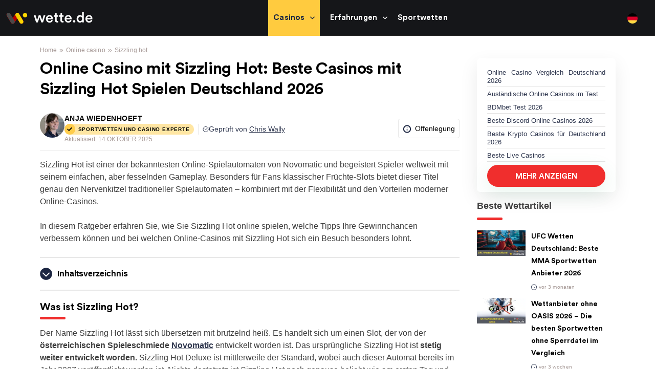

--- FILE ---
content_type: text/html; charset=UTF-8
request_url: https://www.wette.de/online-casino/sizzling-hot/
body_size: 80105
content:
<!doctype html>
<html lang="de-DE">
<head><meta http-equiv="Content-Type" content="text/html; charset=utf-8"/><script>if(navigator.userAgent.match(/MSIE|Internet Explorer/i)||navigator.userAgent.match(/Trident\/7\..*?rv:11/i)){var href=document.location.href;if(!href.match(/[?&]nowprocket/)){if(href.indexOf("?")==-1){if(href.indexOf("#")==-1){document.location.href=href+"?nowprocket=1"}else{document.location.href=href.replace("#","?nowprocket=1#")}}else{if(href.indexOf("#")==-1){document.location.href=href+"&nowprocket=1"}else{document.location.href=href.replace("#","&nowprocket=1#")}}}}</script><script>(()=>{class RocketLazyLoadScripts{constructor(){this.v="2.0.4",this.userEvents=["keydown","keyup","mousedown","mouseup","mousemove","mouseover","mouseout","touchmove","touchstart","touchend","touchcancel","wheel","click","dblclick","input"],this.attributeEvents=["onblur","onclick","oncontextmenu","ondblclick","onfocus","onmousedown","onmouseenter","onmouseleave","onmousemove","onmouseout","onmouseover","onmouseup","onmousewheel","onscroll","onsubmit"]}async t(){this.i(),this.o(),/iP(ad|hone)/.test(navigator.userAgent)&&this.h(),this.u(),this.l(this),this.m(),this.k(this),this.p(this),this._(),await Promise.all([this.R(),this.L()]),this.lastBreath=Date.now(),this.S(this),this.P(),this.D(),this.O(),this.M(),await this.C(this.delayedScripts.normal),await this.C(this.delayedScripts.defer),await this.C(this.delayedScripts.async),await this.T(),await this.F(),await this.j(),await this.A(),window.dispatchEvent(new Event("rocket-allScriptsLoaded")),this.everythingLoaded=!0,this.lastTouchEnd&&await new Promise(t=>setTimeout(t,500-Date.now()+this.lastTouchEnd)),this.I(),this.H(),this.U(),this.W()}i(){this.CSPIssue=sessionStorage.getItem("rocketCSPIssue"),document.addEventListener("securitypolicyviolation",t=>{this.CSPIssue||"script-src-elem"!==t.violatedDirective||"data"!==t.blockedURI||(this.CSPIssue=!0,sessionStorage.setItem("rocketCSPIssue",!0))},{isRocket:!0})}o(){window.addEventListener("pageshow",t=>{this.persisted=t.persisted,this.realWindowLoadedFired=!0},{isRocket:!0}),window.addEventListener("pagehide",()=>{this.onFirstUserAction=null},{isRocket:!0})}h(){let t;function e(e){t=e}window.addEventListener("touchstart",e,{isRocket:!0}),window.addEventListener("touchend",function i(o){o.changedTouches[0]&&t.changedTouches[0]&&Math.abs(o.changedTouches[0].pageX-t.changedTouches[0].pageX)<10&&Math.abs(o.changedTouches[0].pageY-t.changedTouches[0].pageY)<10&&o.timeStamp-t.timeStamp<200&&(window.removeEventListener("touchstart",e,{isRocket:!0}),window.removeEventListener("touchend",i,{isRocket:!0}),"INPUT"===o.target.tagName&&"text"===o.target.type||(o.target.dispatchEvent(new TouchEvent("touchend",{target:o.target,bubbles:!0})),o.target.dispatchEvent(new MouseEvent("mouseover",{target:o.target,bubbles:!0})),o.target.dispatchEvent(new PointerEvent("click",{target:o.target,bubbles:!0,cancelable:!0,detail:1,clientX:o.changedTouches[0].clientX,clientY:o.changedTouches[0].clientY})),event.preventDefault()))},{isRocket:!0})}q(t){this.userActionTriggered||("mousemove"!==t.type||this.firstMousemoveIgnored?"keyup"===t.type||"mouseover"===t.type||"mouseout"===t.type||(this.userActionTriggered=!0,this.onFirstUserAction&&this.onFirstUserAction()):this.firstMousemoveIgnored=!0),"click"===t.type&&t.preventDefault(),t.stopPropagation(),t.stopImmediatePropagation(),"touchstart"===this.lastEvent&&"touchend"===t.type&&(this.lastTouchEnd=Date.now()),"click"===t.type&&(this.lastTouchEnd=0),this.lastEvent=t.type,t.composedPath&&t.composedPath()[0].getRootNode()instanceof ShadowRoot&&(t.rocketTarget=t.composedPath()[0]),this.savedUserEvents.push(t)}u(){this.savedUserEvents=[],this.userEventHandler=this.q.bind(this),this.userEvents.forEach(t=>window.addEventListener(t,this.userEventHandler,{passive:!1,isRocket:!0})),document.addEventListener("visibilitychange",this.userEventHandler,{isRocket:!0})}U(){this.userEvents.forEach(t=>window.removeEventListener(t,this.userEventHandler,{passive:!1,isRocket:!0})),document.removeEventListener("visibilitychange",this.userEventHandler,{isRocket:!0}),this.savedUserEvents.forEach(t=>{(t.rocketTarget||t.target).dispatchEvent(new window[t.constructor.name](t.type,t))})}m(){const t="return false",e=Array.from(this.attributeEvents,t=>"data-rocket-"+t),i="["+this.attributeEvents.join("],[")+"]",o="[data-rocket-"+this.attributeEvents.join("],[data-rocket-")+"]",s=(e,i,o)=>{o&&o!==t&&(e.setAttribute("data-rocket-"+i,o),e["rocket"+i]=new Function("event",o),e.setAttribute(i,t))};new MutationObserver(t=>{for(const n of t)"attributes"===n.type&&(n.attributeName.startsWith("data-rocket-")||this.everythingLoaded?n.attributeName.startsWith("data-rocket-")&&this.everythingLoaded&&this.N(n.target,n.attributeName.substring(12)):s(n.target,n.attributeName,n.target.getAttribute(n.attributeName))),"childList"===n.type&&n.addedNodes.forEach(t=>{if(t.nodeType===Node.ELEMENT_NODE)if(this.everythingLoaded)for(const i of[t,...t.querySelectorAll(o)])for(const t of i.getAttributeNames())e.includes(t)&&this.N(i,t.substring(12));else for(const e of[t,...t.querySelectorAll(i)])for(const t of e.getAttributeNames())this.attributeEvents.includes(t)&&s(e,t,e.getAttribute(t))})}).observe(document,{subtree:!0,childList:!0,attributeFilter:[...this.attributeEvents,...e]})}I(){this.attributeEvents.forEach(t=>{document.querySelectorAll("[data-rocket-"+t+"]").forEach(e=>{this.N(e,t)})})}N(t,e){const i=t.getAttribute("data-rocket-"+e);i&&(t.setAttribute(e,i),t.removeAttribute("data-rocket-"+e))}k(t){Object.defineProperty(HTMLElement.prototype,"onclick",{get(){return this.rocketonclick||null},set(e){this.rocketonclick=e,this.setAttribute(t.everythingLoaded?"onclick":"data-rocket-onclick","this.rocketonclick(event)")}})}S(t){function e(e,i){let o=e[i];e[i]=null,Object.defineProperty(e,i,{get:()=>o,set(s){t.everythingLoaded?o=s:e["rocket"+i]=o=s}})}e(document,"onreadystatechange"),e(window,"onload"),e(window,"onpageshow");try{Object.defineProperty(document,"readyState",{get:()=>t.rocketReadyState,set(e){t.rocketReadyState=e},configurable:!0}),document.readyState="loading"}catch(t){console.log("WPRocket DJE readyState conflict, bypassing")}}l(t){this.originalAddEventListener=EventTarget.prototype.addEventListener,this.originalRemoveEventListener=EventTarget.prototype.removeEventListener,this.savedEventListeners=[],EventTarget.prototype.addEventListener=function(e,i,o){o&&o.isRocket||!t.B(e,this)&&!t.userEvents.includes(e)||t.B(e,this)&&!t.userActionTriggered||e.startsWith("rocket-")||t.everythingLoaded?t.originalAddEventListener.call(this,e,i,o):(t.savedEventListeners.push({target:this,remove:!1,type:e,func:i,options:o}),"mouseenter"!==e&&"mouseleave"!==e||t.originalAddEventListener.call(this,e,t.savedUserEvents.push,o))},EventTarget.prototype.removeEventListener=function(e,i,o){o&&o.isRocket||!t.B(e,this)&&!t.userEvents.includes(e)||t.B(e,this)&&!t.userActionTriggered||e.startsWith("rocket-")||t.everythingLoaded?t.originalRemoveEventListener.call(this,e,i,o):t.savedEventListeners.push({target:this,remove:!0,type:e,func:i,options:o})}}J(t,e){this.savedEventListeners=this.savedEventListeners.filter(i=>{let o=i.type,s=i.target||window;return e!==o||t!==s||(this.B(o,s)&&(i.type="rocket-"+o),this.$(i),!1)})}H(){EventTarget.prototype.addEventListener=this.originalAddEventListener,EventTarget.prototype.removeEventListener=this.originalRemoveEventListener,this.savedEventListeners.forEach(t=>this.$(t))}$(t){t.remove?this.originalRemoveEventListener.call(t.target,t.type,t.func,t.options):this.originalAddEventListener.call(t.target,t.type,t.func,t.options)}p(t){let e;function i(e){return t.everythingLoaded?e:e.split(" ").map(t=>"load"===t||t.startsWith("load.")?"rocket-jquery-load":t).join(" ")}function o(o){function s(e){const s=o.fn[e];o.fn[e]=o.fn.init.prototype[e]=function(){return this[0]===window&&t.userActionTriggered&&("string"==typeof arguments[0]||arguments[0]instanceof String?arguments[0]=i(arguments[0]):"object"==typeof arguments[0]&&Object.keys(arguments[0]).forEach(t=>{const e=arguments[0][t];delete arguments[0][t],arguments[0][i(t)]=e})),s.apply(this,arguments),this}}if(o&&o.fn&&!t.allJQueries.includes(o)){const e={DOMContentLoaded:[],"rocket-DOMContentLoaded":[]};for(const t in e)document.addEventListener(t,()=>{e[t].forEach(t=>t())},{isRocket:!0});o.fn.ready=o.fn.init.prototype.ready=function(i){function s(){parseInt(o.fn.jquery)>2?setTimeout(()=>i.bind(document)(o)):i.bind(document)(o)}return"function"==typeof i&&(t.realDomReadyFired?!t.userActionTriggered||t.fauxDomReadyFired?s():e["rocket-DOMContentLoaded"].push(s):e.DOMContentLoaded.push(s)),o([])},s("on"),s("one"),s("off"),t.allJQueries.push(o)}e=o}t.allJQueries=[],o(window.jQuery),Object.defineProperty(window,"jQuery",{get:()=>e,set(t){o(t)}})}P(){const t=new Map;document.write=document.writeln=function(e){const i=document.currentScript,o=document.createRange(),s=i.parentElement;let n=t.get(i);void 0===n&&(n=i.nextSibling,t.set(i,n));const c=document.createDocumentFragment();o.setStart(c,0),c.appendChild(o.createContextualFragment(e)),s.insertBefore(c,n)}}async R(){return new Promise(t=>{this.userActionTriggered?t():this.onFirstUserAction=t})}async L(){return new Promise(t=>{document.addEventListener("DOMContentLoaded",()=>{this.realDomReadyFired=!0,t()},{isRocket:!0})})}async j(){return this.realWindowLoadedFired?Promise.resolve():new Promise(t=>{window.addEventListener("load",t,{isRocket:!0})})}M(){this.pendingScripts=[];this.scriptsMutationObserver=new MutationObserver(t=>{for(const e of t)e.addedNodes.forEach(t=>{"SCRIPT"!==t.tagName||t.noModule||t.isWPRocket||this.pendingScripts.push({script:t,promise:new Promise(e=>{const i=()=>{const i=this.pendingScripts.findIndex(e=>e.script===t);i>=0&&this.pendingScripts.splice(i,1),e()};t.addEventListener("load",i,{isRocket:!0}),t.addEventListener("error",i,{isRocket:!0}),setTimeout(i,1e3)})})})}),this.scriptsMutationObserver.observe(document,{childList:!0,subtree:!0})}async F(){await this.X(),this.pendingScripts.length?(await this.pendingScripts[0].promise,await this.F()):this.scriptsMutationObserver.disconnect()}D(){this.delayedScripts={normal:[],async:[],defer:[]},document.querySelectorAll("script[type$=rocketlazyloadscript]").forEach(t=>{t.hasAttribute("data-rocket-src")?t.hasAttribute("async")&&!1!==t.async?this.delayedScripts.async.push(t):t.hasAttribute("defer")&&!1!==t.defer||"module"===t.getAttribute("data-rocket-type")?this.delayedScripts.defer.push(t):this.delayedScripts.normal.push(t):this.delayedScripts.normal.push(t)})}async _(){await this.L();let t=[];document.querySelectorAll("script[type$=rocketlazyloadscript][data-rocket-src]").forEach(e=>{let i=e.getAttribute("data-rocket-src");if(i&&!i.startsWith("data:")){i.startsWith("//")&&(i=location.protocol+i);try{const o=new URL(i).origin;o!==location.origin&&t.push({src:o,crossOrigin:e.crossOrigin||"module"===e.getAttribute("data-rocket-type")})}catch(t){}}}),t=[...new Map(t.map(t=>[JSON.stringify(t),t])).values()],this.Y(t,"preconnect")}async G(t){if(await this.K(),!0!==t.noModule||!("noModule"in HTMLScriptElement.prototype))return new Promise(e=>{let i;function o(){(i||t).setAttribute("data-rocket-status","executed"),e()}try{if(navigator.userAgent.includes("Firefox/")||""===navigator.vendor||this.CSPIssue)i=document.createElement("script"),[...t.attributes].forEach(t=>{let e=t.nodeName;"type"!==e&&("data-rocket-type"===e&&(e="type"),"data-rocket-src"===e&&(e="src"),i.setAttribute(e,t.nodeValue))}),t.text&&(i.text=t.text),t.nonce&&(i.nonce=t.nonce),i.hasAttribute("src")?(i.addEventListener("load",o,{isRocket:!0}),i.addEventListener("error",()=>{i.setAttribute("data-rocket-status","failed-network"),e()},{isRocket:!0}),setTimeout(()=>{i.isConnected||e()},1)):(i.text=t.text,o()),i.isWPRocket=!0,t.parentNode.replaceChild(i,t);else{const i=t.getAttribute("data-rocket-type"),s=t.getAttribute("data-rocket-src");i?(t.type=i,t.removeAttribute("data-rocket-type")):t.removeAttribute("type"),t.addEventListener("load",o,{isRocket:!0}),t.addEventListener("error",i=>{this.CSPIssue&&i.target.src.startsWith("data:")?(console.log("WPRocket: CSP fallback activated"),t.removeAttribute("src"),this.G(t).then(e)):(t.setAttribute("data-rocket-status","failed-network"),e())},{isRocket:!0}),s?(t.fetchPriority="high",t.removeAttribute("data-rocket-src"),t.src=s):t.src="data:text/javascript;base64,"+window.btoa(unescape(encodeURIComponent(t.text)))}}catch(i){t.setAttribute("data-rocket-status","failed-transform"),e()}});t.setAttribute("data-rocket-status","skipped")}async C(t){const e=t.shift();return e?(e.isConnected&&await this.G(e),this.C(t)):Promise.resolve()}O(){this.Y([...this.delayedScripts.normal,...this.delayedScripts.defer,...this.delayedScripts.async],"preload")}Y(t,e){this.trash=this.trash||[];let i=!0;var o=document.createDocumentFragment();t.forEach(t=>{const s=t.getAttribute&&t.getAttribute("data-rocket-src")||t.src;if(s&&!s.startsWith("data:")){const n=document.createElement("link");n.href=s,n.rel=e,"preconnect"!==e&&(n.as="script",n.fetchPriority=i?"high":"low"),t.getAttribute&&"module"===t.getAttribute("data-rocket-type")&&(n.crossOrigin=!0),t.crossOrigin&&(n.crossOrigin=t.crossOrigin),t.integrity&&(n.integrity=t.integrity),t.nonce&&(n.nonce=t.nonce),o.appendChild(n),this.trash.push(n),i=!1}}),document.head.appendChild(o)}W(){this.trash.forEach(t=>t.remove())}async T(){try{document.readyState="interactive"}catch(t){}this.fauxDomReadyFired=!0;try{await this.K(),this.J(document,"readystatechange"),document.dispatchEvent(new Event("rocket-readystatechange")),await this.K(),document.rocketonreadystatechange&&document.rocketonreadystatechange(),await this.K(),this.J(document,"DOMContentLoaded"),document.dispatchEvent(new Event("rocket-DOMContentLoaded")),await this.K(),this.J(window,"DOMContentLoaded"),window.dispatchEvent(new Event("rocket-DOMContentLoaded"))}catch(t){console.error(t)}}async A(){try{document.readyState="complete"}catch(t){}try{await this.K(),this.J(document,"readystatechange"),document.dispatchEvent(new Event("rocket-readystatechange")),await this.K(),document.rocketonreadystatechange&&document.rocketonreadystatechange(),await this.K(),this.J(window,"load"),window.dispatchEvent(new Event("rocket-load")),await this.K(),window.rocketonload&&window.rocketonload(),await this.K(),this.allJQueries.forEach(t=>t(window).trigger("rocket-jquery-load")),await this.K(),this.J(window,"pageshow");const t=new Event("rocket-pageshow");t.persisted=this.persisted,window.dispatchEvent(t),await this.K(),window.rocketonpageshow&&window.rocketonpageshow({persisted:this.persisted})}catch(t){console.error(t)}}async K(){Date.now()-this.lastBreath>45&&(await this.X(),this.lastBreath=Date.now())}async X(){return document.hidden?new Promise(t=>setTimeout(t)):new Promise(t=>requestAnimationFrame(t))}B(t,e){return e===document&&"readystatechange"===t||(e===document&&"DOMContentLoaded"===t||(e===window&&"DOMContentLoaded"===t||(e===window&&"load"===t||e===window&&"pageshow"===t)))}static run(){(new RocketLazyLoadScripts).t()}}RocketLazyLoadScripts.run()})();</script>
  
  <meta http-equiv="x-ua-compatible" content="ie=edge">
  <meta name="viewport" content="width=device-width, initial-scale=1, shrink-to-fit=no">
  <meta name='robots' content='index, follow, max-image-preview:large, max-snippet:-1, max-video-preview:-1' />
    <!-- Start VWO Common Smartcode -->
    <script data-cfasync="false" nowprocket data-jetpack-boost="ignore" type='text/javascript'>
        var _vwo_clicks = 10;
    </script>
    <!-- End VWO Common Smartcode -->
        <!-- Start VWO Async SmartCode -->
    <link rel="preconnect" href="https://dev.visualwebsiteoptimizer.com" />
    <script data-cfasync="false" nowprocket data-jetpack-boost="ignore" type='text/javascript' id='vwoCode'>
        /* Fix: wp-rocket (application/ld+json) */
        window._vwo_code || (function () {
            var w=window,
            d=document;
            var account_id=744992,
            version=2.2,
            settings_tolerance=2000,
            library_tolerance=2500,
            use_existing_jquery=false,
            platform='web',
            hide_element='body',
            hide_element_style='opacity:0 !important;filter:alpha(opacity=0) !important;background:none !important';
            /* DO NOT EDIT BELOW THIS LINE */
            if(f=!1,v=d.querySelector('#vwoCode'),cc={},-1<d.URL.indexOf('__vwo_disable__')||w._vwo_code)return;try{var e=JSON.parse(localStorage.getItem('_vwo_'+account_id+'_config'));cc=e&&'object'==typeof e?e:{}}catch(e){}function r(t){try{return decodeURIComponent(t)}catch(e){return t}}var s=function(){var e={combination:[],combinationChoose:[],split:[],exclude:[],uuid:null,consent:null,optOut:null},t=d.cookie||'';if(!t)return e;for(var n,i,o=/(?:^|;\s*)(?:(_vis_opt_exp_(\d+)_combi=([^;]*))|(_vis_opt_exp_(\d+)_combi_choose=([^;]*))|(_vis_opt_exp_(\d+)_split=([^:;]*))|(_vis_opt_exp_(\d+)_exclude=[^;]*)|(_vis_opt_out=([^;]*))|(_vwo_global_opt_out=[^;]*)|(_vwo_uuid=([^;]*))|(_vwo_consent=([^;]*)))/g;null!==(n=o.exec(t));)try{n[1]?e.combination.push({id:n[2],value:r(n[3])}):n[4]?e.combinationChoose.push({id:n[5],value:r(n[6])}):n[7]?e.split.push({id:n[8],value:r(n[9])}):n[10]?e.exclude.push({id:n[11]}):n[12]?e.optOut=r(n[13]):n[14]?e.optOut=!0:n[15]?e.uuid=r(n[16]):n[17]&&(i=r(n[18]),e.consent=i&&3<=i.length?i.substring(0,3):null)}catch(e){}return e}();function i(){var e=function(){if(w.VWO&&Array.isArray(w.VWO))for(var e=0;e<w.VWO.length;e++){var t=w.VWO[e];if(Array.isArray(t)&&('setVisitorId'===t[0]||'setSessionId'===t[0]))return!0}return!1}(),t='a='+account_id+'&u='+encodeURIComponent(w._vis_opt_url||d.URL)+'&vn='+version+'&ph=1'+('undefined'!=typeof platform?'&p='+platform:'')+'&st='+w.performance.now();e||((n=function(){var e,t=[],n={},i=w.VWO&&w.VWO.appliedCampaigns||{};for(e in i){var o=i[e]&&i[e].v;o&&(t.push(e+'-'+o+'-1'),n[e]=!0)}if(s&&s.combination)for(var r=0;r<s.combination.length;r++){var a=s.combination[r];n[a.id]||t.push(a.id+'-'+a.value)}return t.join('|')}())&&(t+='&c='+n),(n=function(){var e=[],t={};if(s&&s.combinationChoose)for(var n=0;n<s.combinationChoose.length;n++){var i=s.combinationChoose[n];e.push(i.id+'-'+i.value),t[i.id]=!0}if(s&&s.split)for(var o=0;o<s.split.length;o++)t[(i=s.split[o]).id]||e.push(i.id+'-'+i.value);return e.join('|')}())&&(t+='&cc='+n),(n=function(){var e={},t=[];if(w.VWO&&Array.isArray(w.VWO))for(var n=0;n<w.VWO.length;n++){var i=w.VWO[n];if(Array.isArray(i)&&'setVariation'===i[0]&&i[1]&&Array.isArray(i[1]))for(var o=0;o<i[1].length;o++){var r,a=i[1][o];a&&'object'==typeof a&&(r=a.e,a=a.v,r&&a&&(e[r]=a))}}for(r in e)t.push(r+'-'+e[r]);return t.join('|')}())&&(t+='&sv='+n)),s&&s.optOut&&(t+='&o='+s.optOut);var n=function(){var e=[],t={};if(s&&s.exclude)for(var n=0;n<s.exclude.length;n++){var i=s.exclude[n];t[i.id]||(e.push(i.id),t[i.id]=!0)}return e.join('|')}();return n&&(t+='&e='+n),s&&s.uuid&&(t+='&id='+s.uuid),s&&s.consent&&(t+='&consent='+s.consent),w.name&&-1<w.name.indexOf('_vis_preview')&&(t+='&pM=true'),w.VWO&&w.VWO.ed&&(t+='&ed='+w.VWO.ed),t}code={nonce:v&&v.nonce,use_existing_jquery:function(){return'undefined'!=typeof use_existing_jquery?use_existing_jquery:void 0},library_tolerance:function(){return'undefined'!=typeof library_tolerance?library_tolerance:void 0},settings_tolerance:function(){return cc.sT||settings_tolerance},hide_element_style:function(){return'{'+(cc.hES||hide_element_style)+'}'},hide_element:function(){return performance.getEntriesByName('first-contentful-paint')[0]?'':'string'==typeof cc.hE?cc.hE:hide_element},getVersion:function(){return version},finish:function(e){var t;f||(f=!0,(t=d.getElementById('_vis_opt_path_hides'))&&t.parentNode.removeChild(t),e&&((new Image).src='https://dev.visualwebsiteoptimizer.com/ee.gif?a='+account_id+e))},finished:function(){return f},addScript:function(e){var t=d.createElement('script');t.type='text/javascript',e.src?t.src=e.src:t.text=e.text,v&&t.setAttribute('nonce',v.nonce),d.getElementsByTagName('head')[0].appendChild(t)},load:function(e,t){t=t||{};var n=new XMLHttpRequest;n.open('GET',e,!0),n.withCredentials=!t.dSC,n.responseType=t.responseType||'text',n.onload=function(){if(t.onloadCb)return t.onloadCb(n,e);200===n.status?_vwo_code.addScript({text:n.responseText}):_vwo_code.finish('&e=loading_failure:'+e)},n.onerror=function(){if(t.onerrorCb)return t.onerrorCb(e);_vwo_code.finish('&e=loading_failure:'+e)},n.send()},init:function(){var e,t=this.settings_tolerance();w._vwo_settings_timer=setTimeout(function(){_vwo_code.finish()},t),'body'!==this.hide_element()?(n=d.createElement('style'),e=(t=this.hide_element())?t+this.hide_element_style():'',t=d.getElementsByTagName('head')[0],n.setAttribute('id','_vis_opt_path_hides'),v&&n.setAttribute('nonce',v.nonce),n.setAttribute('type','text/css'),n.styleSheet?n.styleSheet.cssText=e:n.appendChild(d.createTextNode(e)),t.appendChild(n)):(n=d.getElementsByTagName('head')[0],(e=d.createElement('div')).style.cssText='z-index: 2147483647 !important;position: fixed !important;left: 0 !important;top: 0 !important;width: 100% !important;height: 100% !important;background: white !important;',e.setAttribute('id','_vis_opt_path_hides'),e.classList.add('_vis_hide_layer'),n.parentNode.insertBefore(e,n.nextSibling));var n='https://dev.visualwebsiteoptimizer.com/j.php?'+i();-1!==w.location.search.indexOf('_vwo_xhr')?this.addScript({src:n}):this.load(n+'&x=true',{l:1})}};w._vwo_code=code;code.init();})();
    </script>
    <!-- End VWO Async SmartCode -->
    
	<!-- This site is optimized with the Yoast SEO plugin v26.6 - https://yoast.com/wordpress/plugins/seo/ -->
	<title>Online Casinos mit Sizzling Hot − Top Sizzling Hot Casinos 2026</title>
<style id="wpr-usedcss">img:is([sizes=auto i],[sizes^="auto," i]){contain-intrinsic-size:3000px 1500px}#cookie-notice{position:fixed;min-width:100%;height:auto;z-index:100000;font-size:13px;letter-spacing:0;line-height:20px;left:0;text-align:center;font-weight:400;font-family:-apple-system,BlinkMacSystemFont,Arial,Roboto,"Helvetica Neue",sans-serif}#cookie-notice,#cookie-notice *{-webkit-box-sizing:border-box;-moz-box-sizing:border-box;box-sizing:border-box}#cookie-notice.cn-animated{-webkit-animation-duration:.5s!important;animation-duration:.5s!important;-webkit-animation-fill-mode:both;animation-fill-mode:both}#cookie-notice .cookie-notice-container{display:block}#cookie-notice.cookie-notice-hidden .cookie-notice-container{display:none}.cn-position-bottom{bottom:0}.cookie-notice-container{padding:15px 30px;text-align:center;width:100%;z-index:2}.cn-close-icon{position:absolute;right:15px;top:50%;margin:-10px 0 0;width:15px;height:15px;opacity:.5;padding:10px;border:none;outline:0;background:0 0;box-shadow:none;cursor:pointer}.cn-close-icon:focus,.cn-close-icon:focus-visible{outline:currentColor solid 2px;outline-offset:3px}.cn-close-icon:hover{opacity:1}.cn-close-icon:after,.cn-close-icon:before{position:absolute;content:' ';height:15px;width:2px;top:3px;background-color:grey}.cn-close-icon:before{transform:rotate(45deg)}.cn-close-icon:after{transform:rotate(-45deg)}#cookie-notice .cn-revoke-cookie{margin:0}#cookie-notice .cn-button{margin:0 0 0 10px;display:inline-block}#cookie-notice .cn-button:not(.cn-button-custom){font-family:-apple-system,BlinkMacSystemFont,Arial,Roboto,"Helvetica Neue",sans-serif;font-weight:400;font-size:13px;letter-spacing:.25px;line-height:20px;margin:0 0 0 10px;text-align:center;text-transform:none;display:inline-block;cursor:pointer;touch-action:manipulation;white-space:nowrap;outline:0;box-shadow:none;text-shadow:none;border:none;-webkit-border-radius:3px;-moz-border-radius:3px;border-radius:3px;text-decoration:none;padding:8.5px 10px;line-height:1;color:inherit}.cn-text-container{margin:0 0 6px}.cn-buttons-container,.cn-text-container{display:inline-block}#cookie-notice.cookie-notice-visible.cn-effect-fade,#cookie-notice.cookie-revoke-visible.cn-effect-fade{-webkit-animation-name:fadeIn;animation-name:fadeIn}#cookie-notice.cn-effect-fade{-webkit-animation-name:fadeOut;animation-name:fadeOut}@-webkit-keyframes fadeIn{from{opacity:0}to{opacity:1}}@keyframes fadeIn{from{opacity:0}to{opacity:1}}@-webkit-keyframes fadeOut{from{opacity:1}to{opacity:0}}@keyframes fadeOut{from{opacity:1}to{opacity:0}}@media all and (max-width:900px){.cookie-notice-container #cn-notice-text{display:block}.cookie-notice-container #cn-notice-buttons{display:block}#cookie-notice .cn-button{margin:0 5px 5px}}@media all and (max-width:480px){.cookie-notice-container{padding:15px 25px}}@font-face{font-display:swap;font-family:SBSfont;src:url(https://www.wette.de/wp-content/themes/sage/public/fonts/sbs/SBSfont.eot);src:url(https://www.wette.de/wp-content/themes/sage/public/fonts/sbs/SBSfont.eot) format("embedded-opentype"),url(https://www.wette.de/wp-content/themes/sage/public/fonts/sbs/SBSfont.woff2) format("woff2"),url(https://www.wette.de/wp-content/themes/sage/public/fonts/sbs/SBSfont.woff) format("woff"),url(https://www.wette.de/wp-content/themes/sage/public/fonts/sbs/SBSfont.ttf) format("truetype"),url(https://www.wette.de/wp-content/themes/sage/public/fonts/sbs/SBSfont.svg#SBSfont) format("svg")}:root{--primary-font-family:"SBSFont",sans-serif}:root{--blue:#1c2642;--indigo:#6610f2;--purple:#6f42c1;--pink:#e83e8c;--red:#dc3545;--orange:#fd7e14;--yellow:#ffc107;--green:#3cb371;--teal:#20c997;--cyan:#014c6b;--white:#fff;--gray:#6c757d;--gray-dark:#343a40;--primary:#525ddc;--secondary:#6c757d;--success:#3cb371;--info:#014c6b;--warning:#ffc107;--danger:#dc3545;--light:#f8f9fa;--dark:#343a40;--breakpoint-xs:0;--breakpoint-sm:576px;--breakpoint-md:768px;--breakpoint-lg:992px;--breakpoint-xl:1200px;--font-family-sans-serif:-apple-system,BlinkMacSystemFont,"Segoe UI",Roboto,"Helvetica Neue",Arial,"Noto Sans","Liberation Sans",sans-serif,"Apple Color Emoji","Segoe UI Emoji","Segoe UI Symbol","Noto Color Emoji";--font-family-monospace:SFMono-Regular,Menlo,Monaco,Consolas,"Liberation Mono","Courier New",monospace}*,:after,:before{box-sizing:border-box}html{-webkit-text-size-adjust:100%;-webkit-tap-highlight-color:rgba(60,60,60,0);font-family:sans-serif;line-height:1.15}footer,header,main,section{display:block}body{background-color:#fff;color:#212529;font-family:-apple-system,BlinkMacSystemFont,'Segoe UI',Roboto,'Helvetica Neue',Arial,'Noto Sans','Liberation Sans',sans-serif,'Apple Color Emoji','Segoe UI Emoji','Segoe UI Symbol','Noto Color Emoji';font-size:1rem;line-height:1.5;margin:0;text-align:left}[tabindex="-1"]:focus:not(:focus-visible){outline:0!important}h1,h2,h3{margin-bottom:.5rem;margin-top:0}p{margin-bottom:1rem;margin-top:0}address{font-style:normal;line-height:inherit}address,ul{margin-bottom:1rem}ul{margin-top:0}ul ul{margin-bottom:0}strong{font-weight:bolder}a{background-color:#0000;-webkit-text-decoration:none;text-decoration:none}a:hover{color:#2632bc;-webkit-text-decoration:underline;text-decoration:underline}a:not([href]):not([class]),a:not([href]):not([class]):hover{color:inherit;-webkit-text-decoration:none;text-decoration:none}img{border-style:none}img,svg{vertical-align:middle}svg{overflow:hidden}table{border-collapse:collapse}caption{caption-side:bottom;color:#6c757d;padding-bottom:.75rem;padding-top:.75rem;text-align:left}th{text-align:inherit;text-align:-webkit-match-parent}label{display:inline-block;margin-bottom:.5rem}button{border-radius:0}button:focus:not(:focus-visible){outline:0}button,input,optgroup,select,textarea{font-family:inherit;font-size:inherit;line-height:inherit;margin:0}button,input{overflow:visible}button,select{text-transform:none}[role=button]{cursor:pointer}select{word-wrap:normal}[type=button],[type=submit],button{-webkit-appearance:button}[type=button]:not(:disabled),[type=submit]:not(:disabled),button:not(:disabled){cursor:pointer}[type=button]::-moz-focus-inner,[type=submit]::-moz-focus-inner,button::-moz-focus-inner{border-style:none;padding:0}input[type=checkbox],input[type=radio]{box-sizing:border-box;padding:0}textarea{overflow:auto;resize:vertical}fieldset{border:0;margin:0;min-width:0;padding:0}legend{color:inherit;display:block;font-size:1.5rem;line-height:inherit;margin-bottom:.5rem;max-width:100%;padding:0;white-space:normal;width:100%}progress{vertical-align:initial}[type=number]::-webkit-inner-spin-button,[type=number]::-webkit-outer-spin-button{height:auto}[type=search]{-webkit-appearance:none;outline-offset:-2px}[type=search]::-webkit-search-decoration{-webkit-appearance:none}::-webkit-file-upload-button{-webkit-appearance:button;font:inherit}template{display:none}[hidden]{display:none!important}h1,h2,h3{font-weight:500;line-height:1.2;margin-bottom:.5rem}h1{font-size:2.5rem}h2{font-size:2rem}h3{font-size:1.75rem}.container{margin-left:auto;margin-right:auto;padding-left:15px;padding-right:15px;width:100%}@media(min-width:576px){.container{max-width:540px}}@media(min-width:768px){.container{max-width:720px}}@media(min-width:992px){.container{max-width:960px}}@media(min-width:1200px){.container{max-width:1140px}}.row{display:flex;flex-wrap:wrap;margin-left:-15px;margin-right:-15px}.col-12,.col-6,.col-lg-3,.col-lg-9,.col-md-12,.col-md-3,.col-md-6,.col-sm-12{padding-left:15px;padding-right:15px;position:relative;width:100%}.col-6{flex:0 0 50%;max-width:50%}.col-12{flex:0 0 100%;max-width:100%}@media(min-width:576px){.col-sm-12{flex:0 0 100%;max-width:100%}}@media(min-width:768px){.col-md-3{flex:0 0 25%;max-width:25%}.col-md-6{flex:0 0 50%;max-width:50%}.col-md-12{flex:0 0 100%;max-width:100%}}@media(min-width:992px){.col-lg-3{flex:0 0 25%;max-width:25%}.col-lg-9{flex:0 0 75%;max-width:75%}}.btn{background-color:#0000;border:1px solid #0000;border-radius:44px;color:#212529;display:inline-block;font-size:1rem;font-weight:400;line-height:1.5;padding:.375rem .75rem;text-align:center;transition:color .15s ease-in-out,background-color .15s ease-in-out,border-color .15s ease-in-out,box-shadow .15s ease-in-out;-webkit-user-select:none;user-select:none;vertical-align:middle}@media(prefers-reduced-motion:reduce){.btn{transition:none}}.btn:hover{color:#212529;-webkit-text-decoration:none;text-decoration:none}.btn.focus,.btn:focus{box-shadow:0 0 0 .2rem #525ddc40;outline:0}.btn.disabled,.btn:disabled{opacity:.65}.btn:not(:disabled):not(.disabled){cursor:pointer}a.btn.disabled,fieldset:disabled a.btn{pointer-events:none}.fade{transition:opacity .15s linear}@media(prefers-reduced-motion:reduce){.fade{transition:none}}.fade:not(.show){opacity:0}.collapse:not(.show){display:none}.collapsing{height:0;overflow:hidden;position:relative;transition:height .35s ease}.collapsing.width{height:auto;transition:width .35s ease;width:0}.dropdown,.dropleft,.dropright,.dropup{position:relative}.dropdown-toggle{white-space:nowrap}.dropdown-toggle:after{border-bottom:0;border-left:.3em solid #0000;border-right:.3em solid #0000;border-top:.3em solid;content:"";display:inline-block;margin-left:.255em;vertical-align:.255em}.dropdown-toggle:empty:after{margin-left:0}.dropdown-menu{background-clip:padding-box;background-color:#fff;border:1px solid #3c3c3c26;border-radius:44px;color:#212529;display:none;float:left;font-size:1rem;left:0;list-style:none;margin:.125rem 0 0;min-width:10rem;padding:.5rem 0;position:absolute;text-align:left;top:100%;z-index:1000}.dropdown-menu-right{left:auto;right:0}.dropup .dropdown-menu{bottom:100%;margin-bottom:.125rem;margin-top:0;top:auto}.dropup .dropdown-toggle:after{border-bottom:.3em solid;border-left:.3em solid #0000;border-right:.3em solid #0000;border-top:0;content:"";display:inline-block;margin-left:.255em;vertical-align:.255em}.dropup .dropdown-toggle:empty:after{margin-left:0}.dropright .dropdown-menu{left:100%;margin-left:.125rem;margin-top:0;right:auto;top:0}.dropright .dropdown-toggle:after{border-bottom:.3em solid #0000;border-left:.3em solid;border-right:0;border-top:.3em solid #0000;content:"";display:inline-block;margin-left:.255em;vertical-align:.255em}.dropright .dropdown-toggle:empty:after{margin-left:0}.dropright .dropdown-toggle:after{vertical-align:0}.dropleft .dropdown-menu{left:auto;margin-right:.125rem;margin-top:0;right:100%;top:0}.dropleft .dropdown-toggle:after{content:"";display:inline-block;display:none;margin-left:.255em;vertical-align:.255em}.dropleft .dropdown-toggle:before{border-bottom:.3em solid #0000;border-right:.3em solid;border-top:.3em solid #0000;content:"";display:inline-block;margin-right:.255em;vertical-align:.255em}.dropleft .dropdown-toggle:empty:after{margin-left:0}.dropleft .dropdown-toggle:before{vertical-align:0}.dropdown-menu[x-placement^=bottom],.dropdown-menu[x-placement^=left],.dropdown-menu[x-placement^=right],.dropdown-menu[x-placement^=top]{bottom:auto;right:auto}.dropdown-item{background-color:#0000;border:0;clear:both;color:#212529;display:block;font-weight:400;padding:.25rem 1.5rem;text-align:inherit;white-space:nowrap;width:100%}.dropdown-item:focus,.dropdown-item:hover{background-color:#e9ecef;color:#16181b;-webkit-text-decoration:none;text-decoration:none}.dropdown-item.active,.dropdown-item:active{background-color:#525ddc;color:#fff;-webkit-text-decoration:none;text-decoration:none}.dropdown-item.disabled,.dropdown-item:disabled{background-color:#0000;color:#adb5bd;pointer-events:none}.dropdown-menu.show{display:block}.navbar{padding:.5rem 1rem;position:relative}.navbar,.navbar .container{align-items:center;display:flex;flex-wrap:wrap;justify-content:space-between}.navbar-nav{display:flex;flex-direction:column;list-style:none;margin-bottom:0;padding-left:0}.navbar-nav .nav-link{padding-left:0;padding-right:0}.navbar-nav .dropdown-menu{float:none;position:static}.close{color:#3c3c3c;float:right;font-size:1.5rem;font-weight:700;line-height:1;opacity:.5;text-shadow:0 1px 0 #fff}.close:hover{color:#3c3c3c;-webkit-text-decoration:none;text-decoration:none}.close:not(:disabled):not(.disabled):focus,.close:not(:disabled):not(.disabled):hover{opacity:.75}button.close{background-color:#0000;border:0;padding:0}a.close.disabled{pointer-events:none}.p-0{padding:0!important}.pr-0{padding-right:0!important}.pl-0{padding-left:0!important}.text-center{text-align:center!important}.modal-open{overflow:hidden}.modal-open .modal{overflow-x:hidden;overflow-y:auto}.modal{display:none;height:100%;left:0;outline:0;overflow:hidden;position:fixed;top:0;width:100%;z-index:1050}.modal-dialog{margin:.5rem;pointer-events:none;position:relative;width:auto}.modal.fade .modal-dialog{transform:translateY(-50px);transition:transform .3s ease-out}@media(prefers-reduced-motion:reduce){.collapsing{transition:none}.collapsing.width{transition:none}.modal.fade .modal-dialog{transition:none}}.modal.show .modal-dialog{transform:none}.modal.modal-static .modal-dialog{transform:scale(1.02)}.modal-dialog-scrollable{display:flex;max-height:calc(100% - 1rem)}.modal-dialog-scrollable .modal-content{max-height:calc(100vh - 1rem);overflow:hidden}.modal-dialog-scrollable .modal-header{flex-shrink:0}.modal-dialog-scrollable .modal-body{overflow-y:auto}.modal-content{background-clip:padding-box;background-color:#fff;border:1px solid #3c3c3c33;border-radius:.3rem;display:flex;flex-direction:column;outline:0;pointer-events:auto;position:relative;width:100%}.modal-backdrop{background-color:#3c3c3c;height:100vh;left:0;position:fixed;top:0;width:100vw;z-index:1040}.modal-backdrop.fade{opacity:0}.modal-backdrop.show{opacity:.5}.modal-header{align-items:flex-start;border-bottom:1px solid #e3e2e2;border-top-left-radius:calc(.3rem - 1px);border-top-right-radius:calc(.3rem - 1px);display:flex;justify-content:space-between;padding:1rem}.modal-header .close{margin:-1rem -1rem -1rem auto;padding:1rem}.modal-title{line-height:1.5;margin-bottom:0}.modal-body{flex:1 1 auto;padding:1rem;position:relative}.modal-scrollbar-measure{height:50px;overflow:scroll;position:absolute;top:-9999px;width:50px}@media(min-width:576px){.modal-dialog{margin:1.75rem auto;max-width:500px}.modal-dialog-scrollable{max-height:calc(100% - 3.5rem)}.modal-dialog-scrollable .modal-content{max-height:calc(100vh - 3.5rem)}}*{box-sizing:border-box;-webkit-box-sizing:border-box;-moz-box-sizing:border-box}html{scroll-behavior:smooth}body{-webkit-font-smoothing:antialiased;-moz-osx-font-smoothing:grayscale;display:block;font-family:Arial,sans-serif;font-size:14px;font-weight:400}h1,h2,h3{font-family:var(--primary-font-family);font-weight:700;text-transform:capitalize}h1{color:#1c2642;font-size:32px;letter-spacing:-.01em;line-height:40px;margin-bottom:27px}h2{color:#1c2642;font-size:22px;line-height:150%;margin-bottom:15px;margin-top:20px;padding-bottom:11px;position:relative}h2:after{background:#3cb371;border-radius:30px;bottom:0;content:"";height:5px;left:0;position:absolute;width:50px}h3{color:#1c2642;font-size:20px;line-height:150%;margin-bottom:10px;margin-top:25px}a{color:#525ddc}li,p{color:#2e364e;font-size:16px;font-weight:400;line-height:150%}p{margin-bottom:24px}ul{list-style:none;margin:0;padding:0}.main ul{list-style:disc;margin-bottom:20px;margin-left:16px}.main ul{list-style:disc inside}img,picture{height:auto;margin:0;max-width:100%}.container{max-width:1155px}.pages-outer{padding-bottom:30px;padding-top:6px}#app>:not(header):not(.bread-wrapper-top),.main>:not(:first-child){content-visibility:auto}.pages-con{display:flex;flex-wrap:wrap}.main{padding-left:0;padding-right:23px}.sidebar{padding-left:11px;padding-right:0}.main p a{color:#2e364e;font-weight:700;-webkit-text-decoration:underline;text-decoration:underline}@media only screen and (max-width:991px){h1{font-size:24px;letter-spacing:-.01em;line-height:30px;margin-bottom:20px}.pages-outer{overflow:hidden;padding-top:10px}.main,.sidebar{padding-left:0;padding-right:0}.main>p:has(iframe){overflow:auto}}body.disable-auto-capitalizing .bread-wrapper span,body.disable-auto-capitalizing .campaign-list-item__offer,body.disable-auto-capitalizing .country_selector__dropdown_item span,body.disable-auto-capitalizing .mega_menu__submenu__item a,body.disable-auto-capitalizing .mega_menu__submenu__item_heading a,body.disable-auto-capitalizing .sidebar .widget p.widget-title,body.disable-auto-capitalizing h1,body.disable-auto-capitalizing h2,body.disable-auto-capitalizing h3{text-transform:none!important}.author_section__wrapper{align-items:center;border-bottom:1px solid #e8e8e8;display:flex;margin-bottom:16px;padding-bottom:12px}.author_section__avatar_and_meta{align-items:center;display:flex;gap:12px}.author_section__avatar{align-self:flex-start;flex-shrink:0}.author_section__avatar img{border-radius:40px;height:48px;object-fit:cover;width:48px}.author_section__meta{display:flex;flex-direction:column;gap:4px}.author_section__name{color:#1c2642;display:block;font-size:14px;font-weight:700;letter-spacing:.04em;line-height:21px;text-transform:uppercase;width:-moz-fit-content;width:fit-content}.author_section__name:hover{color:#1c2642;text-decoration-line:underline}.author_section__job_and_fact_checked{display:flex}.author_section__label__wrapper{align-items:center;background:#d2ffe6;border-radius:10px;display:flex}.author_section__label_icon{align-items:center;background:#aff2cd;border-radius:18px;display:flex;height:21px;justify-content:center;width:21px}.author_section__label{color:#014c6b;display:flex;font-size:10px;font-weight:700;letter-spacing:.08em;line-height:12px;padding:0 8px 0 6px;text-transform:uppercase}.author_section__date{color:#a69996;font-size:12px;line-height:150%}.author_section__date span{text-transform:uppercase}.author_section__extra{align-items:center;display:flex;gap:16px;margin-left:auto;position:relative}.fact-checked__icon-with-text{border-left:1px solid #e8e8e8;gap:4px;height:21px;margin-left:8px;padding-left:8px}.fact-checked__icon,.fact-checked__icon-with-text{align-items:center;display:inline-flex}.fact-checked__text{color:#2e364e;display:inline;font-family:Arial,sans-serif;font-size:14px;font-weight:400;line-height:150%}.fact-checked__author-posts-link{color:#2e364e;margin-left:4px;text-decoration-line:underline;text-underline-offset:2px}@media only screen and (max-width:991px){.author_section__wrapper{align-items:baseline;border-bottom:0;flex-direction:column;margin-bottom:12px;padding-bottom:0}.author_section__extra{margin-left:0}.author_section__avatar img{height:48px;width:48px}.author_section__name{font-size:12px;letter-spacing:.05em;line-height:18px}.author_section__job_and_fact_checked{display:block}.author_section__label__wrapper{display:inline-flex;height:21px}.author_section__label_icon{height:18px;width:18px}.author_section__label{font-size:9px;line-height:11px}.author_section__extra{border-top:1px solid #e4e4ee;justify-content:space-between;margin-top:8px;padding-top:10px;width:100%}.fact-checked__author-posts-link{margin-left:0}}.bread-wrapper-top{display:inline-block;margin-top:71px;width:100%}.bread-wrapper{padding-top:16px}.bread-wrapper span{color:#a69996;display:inline-block;font-size:12px;font-weight:400;letter-spacing:.01em;line-height:14px;padding-left:5px;position:relative;text-transform:capitalize}.bread-wrapper span:first-child{padding-left:0}.bread-wrapper span:nth-child(2n){font-size:14px}.bread-wrapper span a{color:#a69996}.bread-wrapper a:hover{color:#1c2642}@media only screen and (max-width:991px){.bread-wrapper-top{margin-top:55px}.bread-wrapper{padding-top:10px}}.header__wrapper{background:#1c2642;border-bottom:1px solid #2e364e;height:70px;position:fixed;width:100%;z-index:990}.header__container{align-items:center;display:flex;height:70px;justify-content:space-between;padding:0 12px}.header__logo img{max-width:200px}.header__side{align-items:center;display:flex}@media only screen and (max-width:1180px)and (min-width:992px){.header__wrapper:not(.not_to_divide){height:auto}.header__wrapper:not(.not_to_divide)+.bread-wrapper-top,.header__wrapper:not(.not_to_divide)+.pages-outer{margin-top:115px!important}.header__wrapper:not(.not_to_divide) .header__container{flex-wrap:wrap;height:auto}.header__wrapper:not(.not_to_divide) .header__logo{align-items:center;display:flex;flex:0 0 50%;height:70px;max-width:50%;order:1}.header__wrapper:not(.not_to_divide) .header__side{flex:0 0 50%;height:70px;justify-content:flex-end;max-width:50%;order:2}.header__wrapper:not(.not_to_divide) .header__mega_menu{border-top:1px solid #3a4154;flex:0 0 100%;height:44px;max-width:100%;order:3}.header__wrapper:not(.not_to_divide) .header__mega_menu .mega_menu__list{align-items:center;display:flex;justify-content:center}.header__wrapper:not(.not_to_divide) .header__mega_menu .mega_menu__item{margin-right:15px}.header__wrapper:not(.not_to_divide) .header__mega_menu .mega_menu__item_link{line-height:44px}.header__wrapper:not(.not_to_divide) .header__mega_menu .mega_menu__item_submenu{top:114px}}@media only screen and (max-width:1120px)and (min-width:1041px){.not_to_divide .header__mega_menu .mega_menu__item_link{font-size:14px!important}}@media only screen and (max-width:1040px)and (min-width:992px){.not_to_divide .header__mega_menu .mega_menu__item_link{font-size:13px!important}}@media only screen and (max-width:991px){.header__wrapper{height:55px}.header__wrapper.mobile_menu__opened{z-index:1025}.header__container{height:55px;padding:0 16px}.header__mega_menu{order:1}.header__logo{order:2}.header__side{order:3}.page-template-2021-review-layout .header__wrapper.mobile_menu__opened{z-index:1025}}@media only screen and (min-width:992px){.country_selector{align-items:center;display:flex;height:37px;justify-content:center;margin-right:14px;position:relative;width:37px}.country_selector__selected_country{cursor:pointer}.country_selector__dropdown{background:#fff;border:1px solid #e3e2e2;border-radius:6px;box-shadow:0 4px 20px #0000001a;box-sizing:border-box;display:none;flex-wrap:wrap;overflow:hidden;position:absolute;right:0;top:32px;width:600px}.country_selector__dropdown.show{display:flex!important}.country_selector__dropdown_item{align-items:center;display:flex;padding:6px 8px;width:33.3333333333%}.country_selector__dropdown_item:hover{background:#f4f4f4;-webkit-text-decoration:none;text-decoration:none}.country_selector__dropdown_item img{width:20px}.country_selector__dropdown_item span{color:#1c2642;font-size:14px;letter-spacing:.01em;line-height:20px;overflow:hidden;padding-left:5px;text-overflow:ellipsis;text-transform:capitalize}.country_selector__dropdown_item.active{background:#f4f4f4}.country_selector__dropdown:has(>:last-child:first-child){width:200px}.country_selector__dropdown:has(>:last-child:first-child) .country_selector__dropdown_item{width:100%}.country_selector__dropdown:has(>:last-child:nth-child(2)){width:400px}.country_selector__dropdown:has(>:last-child:nth-child(2)) .country_selector__dropdown_item{width:50%}}@media only screen and (min-width:992px)and (max-height:740px){.country_selector__dropdown{height:480px;overflow-y:auto}.country_selector__dropdown::-webkit-scrollbar{width:10px}.country_selector__dropdown::-webkit-scrollbar-track{background:#f1f1f1;border-radius:10px}.country_selector__dropdown::-webkit-scrollbar-thumb{background:#888;border-radius:10px}.country_selector__dropdown::-webkit-scrollbar-thumb:hover{background:#555}}@media only screen and (min-width:992px)and (max-height:560px){.country_selector__dropdown{height:420px;overflow-y:auto}}@media only screen and (max-width:991px){.country_selector{display:none}.country_selector_mobile{bottom:20px;display:none;left:20px;position:fixed}.country_selector_mobile__selected_country{background:0 0;border:none;padding:0}.country_selector_mobile__selected_country span{color:#fff;font-size:11px;letter-spacing:.01em;line-height:20px;margin-left:8px}.country_selector_mobile__dropdown_item{background-color:#0000;border:0;clear:both;color:#212529;display:block;font-weight:400;overflow:hidden;padding:9px 8px;text-align:inherit;text-overflow:ellipsis;white-space:nowrap;width:100%}.country_selector_mobile__dropdown_item.active{background:#f4f4f4}.country_selector_mobile__dropdown_item img{width:20px}.country_selector_mobile__dropdown_item span{color:#1c2642;font-size:14px;letter-spacing:.01em;line-height:20px;margin-left:8px}.mega_menu__list.show~.country_selector_mobile{display:block!important}.modal-backdrop{display:none}.modal.show .modal-dialog{margin:0 auto;max-width:220px;top:50%;transform:translateY(-50%)}.modal-content{background-color:#fff;border:1px solid #3c3c3c33;border-radius:.3rem}.modal-header{border-bottom:none;padding:9px 10px}.modal-header .modal-title{color:#1c2642;font-family:Arial,sans-serif;font-size:12px;letter-spacing:.01em;text-transform:uppercase}.modal-header .close{font-size:22px;font-weight:300;line-height:18px;margin:0;opacity:1;padding:0}.modal-body{height:200px;overflow:scroll;padding:0;text-align:left}}@media only screen and (min-width:992px){.mega_menu__item{float:left;margin-right:20px;padding-bottom:0!important}.mega_menu__item:last-child{margin-right:0}.mega_menu__item_link{color:#fff;display:block;font-family:var(--primary-font-family);font-size:15px;font-style:normal;font-weight:700;letter-spacing:.01em;line-height:70px;position:relative}.mega_menu__item_link:before{background-color:#3cb371;bottom:0;content:"";height:4px;position:absolute;transition:all .3s ease-out;width:0}.mega_menu__item_link:hover{color:#fff;-webkit-text-decoration:none;text-decoration:none}.mega_menu__item_link:hover:before{width:100%}.mega_menu__item_link.has_submenu{padding-right:20px}.mega_menu__item_link.has_submenu:after{background-image:url("data:image/svg+xml;charset=utf-8,%3Csvg width='9' height='6' fill='none' xmlns='http://www.w3.org/2000/svg'%3E%3Cpath d='M.504.597a.714.714 0 0 1 .786.125l2.468 2.29a1 1 0 0 0 1.36 0L7.587.721a.714.714 0 1 1 .971 1.047l-3.44 3.19a1 1 0 0 1-1.36 0L.318 1.77A.714.714 0 0 1 .504.597Z' fill='%23fff'/%3E%3C/svg%3E");background-repeat:no-repeat;content:"";height:6px;position:absolute;right:0;top:50%;transform:translateY(-50%);width:9px}.mega_menu__item_submenu{background:#fff;box-shadow:0 6px 20px #0000001a;display:none;left:0;min-height:330px;padding:32px 0;position:absolute;top:70px;width:100%;z-index:999}.mega_menu__submenu__item a{color:#2e364e;font-size:15px;font-weight:500;letter-spacing:.03em;line-height:25px}.mega_menu__submenu__item a:hover{color:#3cb371;-webkit-text-decoration:none;text-decoration:none}.mega_menu__submenu__item+.mega_menu__submenu__item_heading{margin-top:40px}.mega_menu__submenu__item_heading{margin-bottom:10px}.mega_menu__submenu__item_heading a{color:#1c2642;font-size:16px;font-weight:600;line-height:22px;text-transform:capitalize}.mega_menu__submenu__item_heading a:hover{-webkit-text-decoration:none;text-decoration:none}.mega_menu__item_link.has_submenu:hover+.mega_menu__item_submenu,.mega_menu__item_submenu:hover{display:block}.sports-betting-section .sports-betting-one-inner:after{height:calc(100% - 9px)}.sports-betting-section .sports-betting-one:last-child .sports-betting-one-inner:after,.sports-betting-section .sports-betting-one:nth-child(odd):nth-last-child(100n+2) .sports-betting-one-inner:after,.sports-betting-section .sports-betting-one:nth-last-child(-n+2) .sports-betting-one-inner::after{height:calc(100% - 50px)}}@media only screen and (max-width:991px){.mega_menu__list{background:url(https://www.wette.de/wp-content/themes/sage/public/images/mega-menu-mobile-bg.svg) 100% 100% no-repeat #1c2642;height:100%;left:-100%;position:fixed;top:55px;width:100%}.mega_menu__list.show{animation:.3s ease-in-out mega_menu_open;left:0}.mega_menu__list.show .mega_menu__item_submenu.show{animation:.3s ease-in-out mega_menu_list_open;display:block;width:48%}.mega_menu__list.hidden{animation:.3s ease-in-out mega_menu_close}.mega_menu__item{border-bottom:1px solid #2e364e;padding-bottom:0!important;position:relative}.mega_menu__item a{word-wrap:break-word;color:#fff;display:flex;flex-flow:column;font-size:13px;letter-spacing:.03em;line-height:19px;padding:16px 35px 16px 13px;text-transform:capitalize;width:52%}.mega_menu__item.active>a{background:#014c6b}.mega_menu__submenu__item_heading{border-bottom:1px solid #ededed;position:relative;transition:border-color 1s ease}.mega_menu__submenu__item_heading.active{border-color:#fff}.mega_menu__submenu__item_heading .submenu_dropdown{background-image:url("data:image/svg+xml;charset=utf-8,%3Csvg width='9' height='6' fill='none' xmlns='http://www.w3.org/2000/svg'%3E%3Cpath d='M.566.597a.714.714 0 0 1 .786.124l2.468 2.29a1 1 0 0 0 1.36 0L7.65.721a.714.714 0 1 1 .97 1.047L5.18 4.96a1 1 0 0 1-1.36 0L.38 1.769A.714.714 0 0 1 .567.596Z' fill='%231C2642'/%3E%3C/svg%3E");left:calc(100% - 51px)}.mega_menu__item_submenu{background:#fff;display:none;height:calc(100vh - 55px);left:52%;overflow-y:auto;padding-bottom:50px;position:fixed;top:55px;width:0;z-index:1}.mega_menu__item_submenu .container{padding:0}.mega_menu__submenu_column_items li{padding-bottom:0!important}.mega_menu__submenu_column_items .mega_menu__submenu__item{display:none}.mega_menu__mobile_toggle{background-image:url("data:image/svg+xml;charset=utf-8,%3Csvg width='20' height='14' fill='none' xmlns='http://www.w3.org/2000/svg'%3E%3Cpath d='M18.497 5.778H1.503C.949 5.778.5 6.227.5 6.78v.105C.5 7.44.949 7.89 1.503 7.89h16.994c.554 0 1.003-.449 1.003-1.003v-.105c0-.554-.449-1.003-1.003-1.003ZM18.497 11.056H1.503c-.554 0-1.003.449-1.003 1.002v.106c0 .554.449 1.003 1.003 1.003h16.994c.554 0 1.003-.45 1.003-1.003v-.106c0-.553-.449-1.002-1.003-1.002ZM18.497.5H1.503C.949.5.5.949.5 1.503v.105c0 .554.449 1.003 1.003 1.003h16.994c.554 0 1.003-.449 1.003-1.003v-.105C19.5.949 19.051.5 18.497.5Z' fill='%23fff'/%3E%3C/svg%3E");background-position:50%;background-repeat:no-repeat;display:block!important;height:20px;width:20px}.mega_menu__mobile_toggle.active{background-image:url("data:image/svg+xml;charset=utf-8,%3Csvg width='16' height='15' fill='none' xmlns='http://www.w3.org/2000/svg'%3E%3Cpath d='m9.51 7.5 4.608-4.596a1.076 1.076 0 0 0-1.521-1.522L8 5.99 3.404 1.382a1.076 1.076 0 0 0-1.522 1.522L6.49 7.5l-4.607 4.596a1.071 1.071 0 0 0 0 1.522 1.07 1.07 0 0 0 1.522 0L8 9.01l4.597 4.607a1.07 1.07 0 0 0 1.521 0 1.072 1.072 0 0 0 0-1.522L9.511 7.5Z' fill='%23fff'/%3E%3C/svg%3E")}.submenu_dropdown{background-image:url("data:image/svg+xml;charset=utf-8,%3Csvg width='9' height='6' fill='none' xmlns='http://www.w3.org/2000/svg'%3E%3Cpath d='M.566.597a.714.714 0 0 1 .786.124l2.468 2.29a1 1 0 0 0 1.36 0L7.65.721a.714.714 0 1 1 .97 1.047L5.18 4.96a1 1 0 0 1-1.36 0L.38 1.769A.714.714 0 0 1 .567.596Z' fill='%23fff'/%3E%3C/svg%3E");background-position:50%;background-repeat:no-repeat;content:"";height:51px;left:calc(52% - 51px);position:absolute;top:50%;transform:translateY(-50%);width:51px}body.mega_menu_opened{overflow:hidden}}@media screen and (min-width:992px)and (max-height:740px){.mega_menu__item_submenu{max-height:calc(100vh - 70px);overflow:hidden;overflow-y:auto}.mega_menu__item_submenu::-webkit-scrollbar{width:10px}.mega_menu__item_submenu::-webkit-scrollbar-track{background:#f1f1f1;border-radius:10px}.mega_menu__item_submenu::-webkit-scrollbar-thumb{background:#888;border-radius:10px}.mega_menu__item_submenu::-webkit-scrollbar-thumb:hover{background:#555}}@media only screen and (max-width:1180px)and (min-width:992px)and (max-height:740px){.header__wrapper:not(.not_to_divide) .mega_menu__item_submenu{max-height:calc(100vh - 114px)}}@keyframes mega_menu_list_open{0%{width:0}to{width:48%}}@keyframes mega_menu_open{0%{left:-100%}to{left:0}}@keyframes mega_menu_close{0%{left:0}to{left:-100%}}@media screen and (min-width:992px){.mega_menu__item_submenu.mega_menu__item_submenu__wette{left:auto;max-height:calc(60vh - 70px);min-height:0;min-height:auto;overflow-y:scroll;padding:0;scroll-behavior:smooth;scrollbar-width:none;width:250px}.mega_menu__wette_wrapper .mega_menu__item_link.has_submenu:hover+.mega_menu__item_submenu,.mega_menu__wette_wrapper .mega_menu__item_submenu:hover{display:block!important}.mega_menu__item_submenu.mega_menu__item_submenu__wette::-webkit-scrollbar{display:none}.mega_menu__submenu_depth__1{display:none}.mega_menu__item_link_depth_1{align-items:center;color:#1c2642;display:flex;font-weight:700;line-height:1.5;min-height:40px;padding:10px 30px 10px 10px}.mega_menu__item_link_depth_1:hover{color:#3cb371;-webkit-text-decoration:none;text-decoration:none}.mega_menu__item_link_depth_1.has_submenu{background-image:url("data:image/svg+xml;charset=utf-8,%3Csvg xmlns='http://www.w3.org/2000/svg' viewBox='0 0 22 22'%3E%3Cpath d='M15.244 11.767 8.39 18.672a1.12 1.12 0 1 1-1.59-1.579l6.064-6.11-6.11-6.064a1.12 1.12 0 0 1 1.58-1.59l6.904 6.854a1.117 1.117 0 0 1 .006 1.584' fill='%234d4d4d'/%3E%3C/svg%3E");background-position:top 50% right 5px;background-repeat:no-repeat;background-size:12px 12px}#mega-menu-placeholder{-ms-overflow-style:none;background:#fff;box-shadow:0 6px 20px rgba(0,0,0,.102);display:none;left:0;max-height:calc(40vh - 70px);overflow:scroll;padding-bottom:5px;position:absolute;scroll-behavior:smooth;scrollbar-width:none;top:0;width:230px;z-index:998}#mega-menu-placeholder:hover{display:block!important}#mega-menu-placeholder::-webkit-scrollbar{display:none}.no-far-down-position:after,.no-far-top-position:before{content:"";display:block;height:20px;pointer-events:none;position:sticky;width:100%}.no-far-down-position:after{background:linear-gradient(0deg,#0006,#0000 69%);bottom:0}.no-far-top-position:before{background:linear-gradient(0deg,#0000,#0006 69%);top:0}.page-template-default .campaign-list-item{grid-template-columns:130px 1fr 195px;grid-template-areas:"top-picker top-picker top-picker" "logo key-features coupon" "voting scores more-btn" "bottom-text bottom-text bottom-text"}}@media screen and (max-width:991px){.mega_menu__wette_wrapper .mega_menu__item_link_depth_1{color:#1c2642;display:block;letter-spacing:0;-webkit-text-decoration:none!important;text-decoration:none!important;width:100%}.mega_menu__wette_wrapper .mega_menu__item_link_depth_1.has_submenu{position:relative}.mega_menu__wette_wrapper .mega_menu__item_link_depth_1.has_submenu .submenu_dropdown{background-image:url("data:image/svg+xml;charset=utf-8,%3Csvg width='9' height='6' fill='none' xmlns='http://www.w3.org/2000/svg'%3E%3Cpath d='M.566.597a.714.714 0 0 1 .786.124l2.468 2.29a1 1 0 0 0 1.36 0L7.65.721a.714.714 0 1 1 .97 1.047L5.18 4.96a1 1 0 0 1-1.36 0L.38 1.769A.714.714 0 0 1 .567.596Z' fill='%231C2642'/%3E%3C/svg%3E");left:auto;right:0}.mega_menu__wette_wrapper .mega_menu__submenu_depth__1{display:none}.mega_menu__wette_wrapper .menu-item-depth-1{border-bottom:1px solid #ededed;padding-bottom:0!important}}.casino_finder__first_button_screen_wrapper{align-items:center;background:#3cb371;background:var(--main-action,#3cb371);border-radius:37px;color:#fff;cursor:pointer;display:flex;font-family:var(--primary-font-family);font-size:12px;font-weight:500;height:37px;letter-spacing:.24px;line-height:150%;margin-right:14px;padding:0 12px;position:relative;text-transform:uppercase;width:-moz-fit-content;width:fit-content}.site_search{background-color:#1c2642;display:block!important;left:0;padding:26px;position:absolute;top:-156px;width:100%;z-index:9999}.site_search__btn{align-items:center;cursor:pointer;display:flex;height:37px;justify-content:center;width:37px}.site_search.show{animation:.3s ease-in-out search_open;top:0}.site_search.hidden{animation:.3s ease-in-out search_close}.site_search__inner{margin:0 auto;max-width:700px}.site_search__title{color:#fff;display:inline-block;font-size:22px;font-weight:600;line-height:150%;margin-bottom:20px;padding-bottom:10px;position:relative;text-align:center;width:100%}.site_search__title:after{background:#3cb371;border-radius:30px;bottom:0;content:"";height:5px;left:50%;position:absolute;transform:translate(-50%);width:50px}.site_search__close{cursor:pointer;display:inline-block;position:absolute;right:15px;top:13px}.site_search__form{height:41px;position:relative;width:100%}.site_search__input{background:#fff;border:1px solid #e3e2e2;border-radius:3px;color:#a69996;font-size:15px;font-weight:450;height:41px;line-height:150%;padding:5px 20px 5px 38px;width:100%}.site_search__submit{background-color:#0000;background-image:url(https://www.wette.de/wp-content/themes/sage/public/images/search-img.svg);background-position:50%;background-repeat:no-repeat;border:none;height:41px;left:3px;position:absolute;top:0;width:31px}@media only screen and (max-width:991px){.site_search{padding:16px}.site_search__inner{margin:0}.site_search__title{font-size:18px;line-height:25px;padding-bottom:16px;text-align:left}.site_search__title:after{left:26px}.site_search__form{height:44px}.site_search__input{font-size:16px;height:44px}.site_search__submit{height:44px}}@keyframes search_close{0%{top:0}to{top:-156px}}@keyframes search_open{0%{top:-156px}to{top:0}}#toc_container{background:#fff;border:2px solid #e8e8e8;border-left:none;border-right:none;margin-bottom:1em;padding:19px 0}#toc_container .toc_toggle{cursor:pointer;display:flex}#toc_container .toc_toggle .toc_arrow{margin-right:10px}#toc_container .toc_toggle .toc_title{color:#060606;font-family:Arial,sans-serif;font-size:16px;font-style:normal;font-weight:700;line-height:150%}#toc_container .toc_list{display:none}.btn_with_tooltip{position:relative}.btn_with_tooltip__btn{align-items:center;background-position:left 8px top 11px;background-repeat:no-repeat;border:1px solid #e8e8e8;border-radius:4px;cursor:pointer;display:flex;font-size:14px;height:38px;line-height:21px;padding:0 8px 0 32px;width:-moz-fit-content;width:fit-content}.btn_with_tooltip__tip{background:#060606;border-radius:4px;color:#fff;display:none;font-size:12px;left:50%;line-height:18px;max-width:300px;padding:12px 16px;position:absolute;text-align:center;top:48px;transform:translateX(-50%);width:max-content;z-index:10}.btn_with_tooltip__tip:before{border:8px solid;border-color:#0000 #0000 #060606;bottom:100%;content:"";left:50%;margin-left:-8px;position:absolute}.btn_with_tooltip:hover>.btn_with_tooltip__tip{display:block}.disclaimer .btn_with_tooltip__btn{background-image:url(https://www.wette.de/wp-content/themes/sage/public/images/info.svg)}@media only screen and (max-width:991px){.btn_with_tooltip__btn{background-position:left 8px top 9px;font-size:12px;height:34px;line-height:18px;padding:0 8px 0 28px}.btn_with_tooltip__tip{max-width:50vw}.btn_with_tooltip:first-child .btn_with_tooltip__tip{left:0;transform:translateX(0)}.btn_with_tooltip:first-child .btn_with_tooltip__tip:before{left:9px;margin-left:0}h2{font-size:20px;line-height:25px}}:root{--bm-font-family:var(--primary-font-family),"SBSFont",sans-serif;--bm-font-weight:700;--bm-cta-button-background:#3CB371;--bm-cta-button-hover-background:#3CA36A}.campaign-shortcode-table_filter-list-item{font-size:14px;font-weight:700;line-height:21px;display:block;height:35px;margin:0;padding:7px 12px;list-style-type:none;cursor:pointer;color:#1c2642;border:1px solid #e8e8e8;border-radius:35px}.campaign-shortcode-table_filter-list-item.loading{color:#fff;background-color:rgba(1,76,107,.7)}.campaign-list-item_key-features{grid-area:key-features}.campaign-list-item{position:relative;display:grid;width:100%;margin:12px auto;padding:16px;border-radius:6px;box-shadow:0 4px 20px rgba(0,0,0,.1);grid-template-columns:130px 1fr 100px 14% 195px;grid-template-rows:auto;gap:10px 24px;grid-template-areas:"top-picker top-picker top-picker top-picker top-picker" "logo key-features scores tooltip coupon" "voting bottom-text bottom-text bottom-text more-btn"}.campaign-list-item:not(.brand_table_custom_cl,.sport_redesign){padding:6px 16px 16px}.campaign-list-item_key-features>p{font-family:Arial,sans-serif;font-size:18px;font-weight:700;line-height:150%;margin-bottom:4px;text-transform:capitalize;color:#060606}.campaign-list-item_key-features ul li{font-size:14px;line-height:150%;margin:0;padding-left:22px;color:#404040;background:url(https://www.wette.de/wp-content/plugins/brand-management-extended/public/images/tick-black.svg) left 5px no-repeat}.campaign-list-item_key-features ul li:not(:last-child){padding-bottom:2px!important}.campaign-list-item_cta-btn{font-family:var(--bm-font-family);font-size:16px;line-height:44px;position:relative;display:block;height:44px;margin-top:48px;text-align:center;text-transform:uppercase;color:#fff;border-radius:44px;background:var(--bm-cta-button-background);box-shadow:0 10px 36px rgba(60,179,113,.13);grid-area:coupon}.campaign-list-item_cta-btn:hover{text-decoration:none;color:#fff;background:var(--bm-cta-button-hover-background)}.campaign-list-item_key-features.mobile{display:none}.campaign__voting_section__btn{display:flex;align-items:center;cursor:pointer}.campaign__voting_section__btn.active svg path{stroke:none;fill:#888888}input:focus-visible{outline:-webkit-focus-ring-color auto 1px!important}@media screen and (max-width:991px){.campaign-list-item_cta-btn{margin-top:0;grid-area:more-btn!important}.campaign-list-item_key-features li{background:url(https://www.wette.de/wp-content/plugins/brand-management-extended/public/images/tick-black.svg) no-repeat;background-position-y:6px}.campaign-list-item_key-features>p{display:none}.campaign-list-item_key-features.mobile>p{display:block}.campaign-shortcode-table_filter-list-item{font-size:12px;line-height:18px;flex:0 0 auto;height:30px;margin-bottom:0;padding:6px 8px}.campaign-list-item_key-features.mobile{display:block;grid-area:title}.campaign-list-item{padding:16px;grid-template-columns:1fr 1fr;grid-template-rows:auto;gap:8px 10px;grid-template-areas:"top-picker top-picker" "logo scores" "title title" "coupon coupon" "more-btn more-btn" "key-features key-features" "cta-btn cta-btn" "bottom-text bottom-text" "voting updated"}}.campaign-compact-table__offer-cta-button>div[href=''],.campaign-list-item_cta-btn[href='']{display:none}.campaign-compact-table__offer-cta-button>div[href='']~div{margin-top:0}.campaign_sport_filters__open_btn{font-family:var(--bm-font-family);font-size:16px;font-weight:700;line-height:50px;height:50px;padding-right:24px;padding-left:60px;cursor:pointer;color:#1c2642;border:1px solid #1c2642;border-radius:4px;background:url("data:image/svg+xml,%3Csvg width='20' height='20' viewBox='0 0 20 20' fill='none' xmlns='http://www.w3.org/2000/svg'%3E%3Cg clip-path='url(%23clip0_19272_43996)'%3E%3Cpath fill-rule='evenodd' clip-rule='evenodd' d='M13.2388 6.89426C12.231 6.89426 11.4118 6.07506 11.4118 5.06733C11.4118 4.0596 12.231 3.24041 13.2388 3.24041C14.2465 3.24041 15.0657 4.0596 15.0657 5.06733C15.0657 6.07506 14.2465 6.89426 13.2388 6.89426ZM18.7692 4.33656H16.4388C16.1048 2.87502 14.8004 1.77887 13.2388 1.77887C11.6771 1.77887 10.3727 2.87502 10.0387 4.33656H1.23077C0.827385 4.33656 0.5 4.66322 0.5 5.06733C0.5 5.47145 0.827385 5.7981 1.23077 5.7981H10.0387C10.3727 7.25964 11.6771 8.35579 13.2388 8.35579C14.8004 8.35579 16.1048 7.25964 16.4388 5.7981H18.7692C19.1733 5.7981 19.5 5.47145 19.5 5.06733C19.5 4.66322 19.1733 4.33656 18.7692 4.33656Z' fill='%231C2642'/%3E%3Cpath fill-rule='evenodd' clip-rule='evenodd' d='M7.13831 16.395C6.13058 16.395 5.31138 15.5758 5.31138 14.5681C5.31138 13.5603 6.13058 12.7411 7.13831 12.7411C8.14604 12.7411 8.96523 13.5603 8.96523 14.5681C8.96523 15.5758 8.14604 16.395 7.13831 16.395ZM18.7692 13.8373H10.3383C10.0044 12.3758 8.69996 11.2796 7.13831 11.2796C5.57665 11.2796 4.27223 12.3758 3.93827 13.8373H1.23077C0.826654 13.8373 0.5 14.1639 0.5 14.5681C0.5 14.9722 0.826654 15.2988 1.23077 15.2988H3.93827C4.27223 16.7604 5.57665 17.8565 7.13831 17.8565C8.69996 17.8565 10.0044 16.7604 10.3383 15.2988H18.7692C19.1733 15.2988 19.5 14.9722 19.5 14.5681C19.5 14.1639 19.1733 13.8373 18.7692 13.8373Z' fill='%231C2642'/%3E%3C/g%3E%3Cdefs%3E%3CclipPath id='clip0_19272_43996'%3E%3Crect width='19' height='19' fill='white' transform='translate(0.5 0.5)'/%3E%3C/clipPath%3E%3C/defs%3E%3C/svg%3E%0A") left 24px top 14px no-repeat}@media screen and (min-width:992px){.campaign_sport_filters__open_btn{margin-left:auto}.page-template-2021-review-layout .campaign_sport_filters__open_btn,.page-template-default .campaign_sport_filters__open_btn{width:0;padding:0 16px 0 36px;color:rgba(1,1,1,0);background-position:left 16px top 14px}}.campaign_sport_filters__tag{font-family:Arial,sans-serif;font-size:14px;line-height:35px;min-width:fit-content;height:35px;padding:0 12px;cursor:pointer;text-align:center;color:#1c2642;border:1px solid #e8e8e8;border-radius:4px}@media screen and (max-width:991px){.campaign_sport_filters__open_btn{line-height:34px;left:16px;order:-1;min-width:38px;max-width:38px;height:34px;padding:0 9px;color:rgba(1,1,1,0);background-position:left 9px top 7px}.campaign_sport_filters__tag{line-height:30px;min-width:fit-content;height:30px}}.campaign-list-item__show-more-btn{position:absolute}.campaign-list-item__offer{font-family:var(--bm-font-family);font-size:21px;font-weight:var(--bm-font-weight);line-height:120%;margin-bottom:8px;letter-spacing:-.42px;text-transform:capitalize;color:#1c2642}.campaign-list-item__coupon-wrapper{position:relative;display:flex;flex-flow:column;max-width:135px;height:46px;cursor:pointer;border:1px dashed var(--main-accent,#3cb371);border-radius:2px}.campaign-list-item__coupon{font-family:var(--bm-font-family);font-size:14px;font-weight:500;line-height:27px;display:flex;align-items:center;justify-content:center;height:27px;padding:0 10px;letter-spacing:1.4px;text-transform:uppercase;color:#000;background:#e1f4e7}.campaign-list-item__coupon span{overflow:hidden;max-width:100%;padding-right:20px;white-space:nowrap;text-overflow:ellipsis;background:url("data:image/svg+xml,%3Csvg width='14' height='14' viewBox='0 0 14 14' fill='none' xmlns='http://www.w3.org/2000/svg'%3E%3Cg clip-path='url(%23clip0_20216_75340)'%3E%3Cpath fill-rule='evenodd' clip-rule='evenodd' d='M3.63037 3.69067H3.16162C2.54006 3.69067 1.94381 3.93771 1.50412 4.37692C1.0649 4.81661 0.817871 5.41286 0.817871 6.03442V10.7219C0.817871 11.3435 1.0649 11.9397 1.50412 12.3794C1.94381 12.8186 2.54006 13.0657 3.16162 13.0657H7.84912C8.47068 13.0657 9.06693 12.8186 9.50662 12.3794C9.94584 11.9397 10.1929 11.3435 10.1929 10.7219V10.2532H10.6616C11.2832 10.2532 11.8794 10.0061 12.3191 9.56692C12.7583 9.12724 13.0054 8.53099 13.0054 7.90942C13.0054 6.51396 13.0054 4.61739 13.0054 3.22192C13.0054 2.60036 12.7583 2.00411 12.3191 1.56442C11.8794 1.12521 11.2832 0.878174 10.6616 0.878174C9.26615 0.878174 7.36959 0.878174 5.97412 0.878174C5.35256 0.878174 4.75631 1.12521 4.31662 1.56442C3.8774 2.00411 3.63037 2.60036 3.63037 3.22192V3.69067ZM9.25537 6.03442V10.7219C9.25537 11.095 9.10725 11.4527 8.84334 11.7161C8.5799 11.98 8.22225 12.1282 7.84912 12.1282C6.45365 12.1282 4.55709 12.1282 3.16162 12.1282C2.7885 12.1282 2.43084 11.98 2.1674 11.7161C1.9035 11.4527 1.75537 11.095 1.75537 10.7219C1.75537 9.32646 1.75537 7.42989 1.75537 6.03442C1.75537 5.6613 1.9035 5.30364 2.1674 5.04021C2.43084 4.7763 2.7885 4.62817 3.16162 4.62817H7.84912C8.22225 4.62817 8.5799 4.7763 8.84334 5.04021C9.10725 5.30364 9.25537 5.6613 9.25537 6.03442ZM10.1929 9.31567H10.6616C11.0347 9.31567 11.3924 9.16755 11.6558 8.90364C11.9197 8.64021 12.0679 8.28255 12.0679 7.90942C12.0679 6.51396 12.0679 4.61739 12.0679 3.22192C12.0679 2.8488 11.9197 2.49114 11.6558 2.22771C11.3924 1.9638 11.0347 1.81567 10.6616 1.81567C9.26615 1.81567 7.36959 1.81567 5.97412 1.81567C5.601 1.81567 5.24334 1.9638 4.9799 2.22771C4.716 2.49114 4.56787 2.8488 4.56787 3.22192V3.69067H7.84912C8.47068 3.69067 9.06693 3.93771 9.50662 4.37692C9.94584 4.81661 10.1929 5.41286 10.1929 6.03442V9.31567Z' fill='%233CB371' stroke='%233CB371' stroke-width='0.5'/%3E%3C/g%3E%3Cdefs%3E%3CclipPath id='clip0_20216_75340'%3E%3Crect width='14' height='13' fill='white' transform='translate(0 0.5)'/%3E%3C/clipPath%3E%3C/defs%3E%3C/svg%3E%0A") right center no-repeat}.campaign-list-item__cta_button{font-family:var(--bm-font-family);font-size:15px;font-weight:var(--bm-font-weight);line-height:25px;position:relative;display:block;overflow:hidden;padding:10px;transition:.5s;text-align:center;white-space:nowrap;text-transform:uppercase;text-overflow:ellipsis;color:#fff;border-radius:44px;background:var(--main-action,#3cb371)}.campaign-list-item__cta_button:hover{text-decoration:none;color:#fff}@media screen and (min-width:992px){.campaign-list-item__cta_button::before{position:absolute;top:calc(50% - 10px);right:-50px;display:block;width:16px;height:16px;content:'';transition:.5s;background:url("data:image/svg+xml,%3Csvg width='16' height='16' viewBox='0 0 16 16' fill='none' xmlns='http://www.w3.org/2000/svg'%3E%3Cpath d='M3.33337 8H12.6667' stroke='white' stroke-width='2' stroke-linecap='round' stroke-linejoin='round'/%3E%3Cpath d='M8 3.33325L12.6667 7.99992L8 12.6666' stroke='white' stroke-width='2' stroke-linecap='round' stroke-linejoin='round'/%3E%3C/svg%3E ") center no-repeat}.campaign-list-item__cta_button:hover{padding-right:30px;cursor:pointer;transition:.5s;background-color:var(--main-action-hover,#3ca36a)}.campaign-list-item__cta_button:hover::before{right:15px;transition:.5s}.page-template-2021-review-layout .campaign-list-item__coupon-wrapper,.page-template-default .campaign-list-item__coupon-wrapper{flex-flow:row;max-width:fit-content;height:24px}.page-template-2021-review-layout .campaign-list-item__coupon,.page-template-default .campaign-list-item__coupon{line-height:22px;height:22px}.page-template-2021-review-layout .campaign-list-item__coupon span,.page-template-default .campaign-list-item__coupon span{max-width:150px}.page-template-2021-review-layout .campaign-list-item__cta_button:hover::before,.page-template-default .campaign-list-item__cta_button:hover::before{right:10px;transition:.5s}.page-template-2021-review-layout .campaign-list-item__show-more-btn,.page-template-default .campaign-list-item__show-more-btn{right:-23px}}.campaign-list-item__rating{font-family:var(--bm-font-family);font-size:20px;font-weight:var(--bm-font-weight);line-height:22px;width:fit-content;height:22px;padding:0 4px 0 5px;text-align:center;color:#fff;border-radius:10px 0 10px 10px;background:#102c3d}.campaign-list-item__rating span{font-size:14px;color:#e1e0ec}.campaign-list-item__show-more-btn{position:absolute;top:20px;right:-50px;width:50px;height:48px;cursor:pointer;transition:.1s;background:url("data:image/svg+xml,%3Csvg width='15' height='9' viewBox='0 0 15 9' fill='none' xmlns='http://www.w3.org/2000/svg'%3E%3Cpath d='M1.5 1.8064L7.5 7.8064L13.5 1.8064' stroke='%231C2642' stroke-width='2' stroke-linecap='round' stroke-linejoin='round'/%3E%3C/svg%3E%0A") center no-repeat}@media screen and (max-width:991px){.campaign-list-item__show-more-btn{position:initial;grid-area:show-more}.campaign-list-item__offer{margin-bottom:6px}.campaign-list-item__coupon-wrapper{height:30px;margin-bottom:14px}.campaign-list-item__coupon{line-height:28px;height:28px}.campaign-list-item__rating{font-size:18px;line-height:20px;height:20px}.campaign-list-item__rating span{font-size:12px}.campaign-list-item__show-more-btn{line-height:30px;position:static;width:fit-content;height:30px;margin-bottom:12px;padding-right:16px;cursor:pointer;background:url("data:image/svg+xml,%3Csvg width='10' height='7' viewBox='0 0 10 7' fill='none' xmlns='http://www.w3.org/2000/svg'%3E%3Cpath d='M1 1.66675L5 5.66675L9 1.66675' stroke='%231C2642' stroke-width='2' stroke-linecap='round' stroke-linejoin='round'/%3E%3C/svg%3E ") right center no-repeat}}:root{--crypto-bm-font-family:Arial,sans-serif;--crypto-bm-alt-font-family:Arial,sans-serif;--crypto-bm-font-weight:400;--crypto-bm-cta-button-bg:#F6791E;--crypto-bm-button-hover-bg:#DF6A15}.letter-row .letter{margin-right:16px;font-size:16px;font-weight:500;display:inline-block;color:#000;text-transform:uppercase}.row.letter-row{padding-bottom:1.42857rem;margin-bottom:1.42857rem;border-bottom:1px solid #e3e3f0;display:inline-block;width:100%;padding-top:10px}.letter-content-row{display:flex;width:100%}.slides li{display:inline-block;width:149px;list-style:none;vertical-align:top}@media only screen and (min-width:768px) and (max-width:991px){.letter-row .letter{margin-right:13px;font-size:16px}.row.letter-row{padding-bottom:10px}}@media only screen and (min-width:640px) and (max-width:767px){.letter-row .letter{margin-right:11px;font-size:14px}.row.letter-row{padding-bottom:10px}}@media only screen and (min-width:480px) and (max-width:639px){.letter-row .letter{margin-right:11px;font-size:14px}.row.letter-row{padding-bottom:10px}}@media only screen and (max-width:479px){.letter-row .letter{margin-right:11px;font-size:14px}.row.letter-row{padding-bottom:10px}}:root{--main-action:#F02E2D;--main-action-hover:#D20F0F;--bm-cta-button-background:#F02E2D;--bm-cta-button-hover-background:#D20F0F}h2{font-size:20px;line-height:25px}body{margin:0}.mega_menu__item_submenu__wette{display:none}#app h2:after{background:#f02e2d}#app .ocm-recent-posts .recent_post__recent_entry_title,#app .ocm-recent-posts .recent_post__recent_entry_title:hover{color:#000}#app .sidebar .widget p.widget-title:after{background:#f02e2d}#app .author_section__label_icon{background:#ffcd4c}#app .author_section__label__wrapper{background:#ffe6a3}#app .free_bets_section__wrapper{background-color:#151619;background-image:url("data:image/svg+xml,%3Csvg width='1008' height='704' viewBox='0 0 1008 704' fill='none' xmlns='http://www.w3.org/2000/svg'%3E%3Cpath d='M-2.75824 871.559L682.434 -590.407' stroke='url(%23paint0_linear_12252_31476)' stroke-width='718.454'/%3E%3Cdefs%3E%3ClinearGradient id='paint0_linear_12252_31476' x1='509.023' y1='-1108.65' x2='-106.216' y2='289.5' gradientUnits='userSpaceOnUse'%3E%3Cstop stop-color='%23171718'/%3E%3Cstop offset='1' stop-color='%233A4250' stop-opacity='0'/%3E%3C/linearGradient%3E%3C/defs%3E%3C/svg%3E "),url("data:image/svg+xml,%3Csvg width='463' height='587' viewBox='0 0 463 587' fill='none' xmlns='http://www.w3.org/2000/svg'%3E%3Cg opacity='0.8'%3E%3Cpath d='M165.462 379.771L258.557 193.245' stroke='url(%23paint0_linear_12252_31478)' stroke-width='4.38235'/%3E%3Cpath d='M366.092 709.731L649.648 141.596' stroke='%23F12D2C' stroke-width='1.46078'/%3E%3Cpath d='M283.369 218.272L358.921 66.8939' stroke='%233E3E3E' stroke-width='1.46078'/%3E%3Cpath d='M228.73 766.569L464.016 295.15' stroke='url(%23paint1_linear_12252_31478)' stroke-width='7'/%3E%3Cpath d='M132.062 832.045L422.83 249.461' stroke='%23F12D2C' stroke-width='1.46078'/%3E%3C/g%3E%3Cdefs%3E%3ClinearGradient id='paint0_linear_12252_31478' x1='194.255' y1='202.125' x2='225.021' y2='368.775' gradientUnits='userSpaceOnUse'%3E%3Cstop stop-color='%233CB371'/%3E%3Cstop offset='1' stop-color='%233CB371' stop-opacity='0'/%3E%3C/linearGradient%3E%3ClinearGradient id='paint1_linear_12252_31478' x1='464.581' y1='173.669' x2='240.115' y2='757.585' gradientUnits='userSpaceOnUse'%3E%3Cstop stop-color='%23FFCB3F'/%3E%3Cstop offset='1' stop-color='%23FFCB3F' stop-opacity='0'/%3E%3C/linearGradient%3E%3C/defs%3E%3C/svg%3E ");background-position:top left,right bottom}#app .free_bets_section__show_all:hover{background:#383332;border:1px solid #fff}@media only screen and (max-width:991px){#app .free_bets_section__wrapper{background-color:#151619;background-image:url("data:image/svg+xml,%3Csvg width='294' height='293' viewBox='0 0 294 293' fill='none' xmlns='http://www.w3.org/2000/svg'%3E%3Cg opacity='0.8'%3E%3Cpath d='M-43.8747 225.022L2.70361 133.606' stroke='url(%23paint0_linear_12252_19583)' stroke-width='3.34441'/%3E%3Cpath d='M79.773 378.52L211.913 119.179' stroke='url(%23paint1_linear_12252_19583)' stroke-width='1.1148'/%3E%3Cpath d='M31.4342 132.597L69.4048 58.0746' stroke='url(%23paint2_linear_12252_19583)' stroke-width='1.1148'/%3E%3Cpath d='M14.0378 416.491L121.797 205.001M130.495 94.4116L168.075 20.6565' stroke='url(%23paint3_linear_12252_19583)' stroke-width='3.34441'/%3E%3Cpath d='M-30.518 456.102L118.178 164.271' stroke='url(%23paint4_linear_12252_19583)' stroke-width='1.1148'/%3E%3C/g%3E%3Cdefs%3E%3ClinearGradient id='paint0_linear_12252_19583' x1='-41.1863' y1='133.207' x2='-14.4591' y2='215.464' gradientUnits='userSpaceOnUse'%3E%3Cstop stop-color='%23F02D2D'/%3E%3Cstop offset='1' stop-color='%23F02D2D' stop-opacity='0'/%3E%3C/linearGradient%3E%3ClinearGradient id='paint1_linear_12252_19583' x1='88.2069' y1='91.1642' x2='171.853' y2='348.601' gradientUnits='userSpaceOnUse'%3E%3Cstop stop-color='%23FFCB3F'/%3E%3Cstop offset='1' stop-color='%23FFCB3F' stop-opacity='0'/%3E%3C/linearGradient%3E%3ClinearGradient id='paint2_linear_12252_19583' x1='7.22368' y1='60.9406' x2='28.8952' y2='127.639' gradientUnits='userSpaceOnUse'%3E%3Cstop stop-color='%23FFCB3F'/%3E%3Cstop offset='1' stop-color='%23FFCB3F' stop-opacity='0'/%3E%3C/linearGradient%3E%3ClinearGradient id='paint3_linear_12252_19583' x1='33.3423' y1='48.7021' x2='139.589' y2='375.697' gradientUnits='userSpaceOnUse'%3E%3Cstop stop-color='%23F02D2D'/%3E%3Cstop offset='1' stop-color='%23F02D2D' stop-opacity='0'/%3E%3C/linearGradient%3E%3ClinearGradient id='paint4_linear_12252_19583' x1='-22.0839' y1='168.747' x2='61.5623' y2='426.184' gradientUnits='userSpaceOnUse'%3E%3Cstop stop-color='%23FFCB3F'/%3E%3Cstop offset='1' stop-color='%23FFCB3F' stop-opacity='0'/%3E%3C/linearGradient%3E%3C/defs%3E%3C/svg%3E ");background-position:left bottom}}#app .free_bets_section__show_all{background:#151619}#app .footer-info .background-container{background-color:#151619;background-image:url("data:image/svg+xml,%3Csvg width='277' height='424' viewBox='0 0 277 424' fill='none' xmlns='http://www.w3.org/2000/svg'%3E%3Cpath d='M-342.872 678.044L77.3051 -218.472' stroke='url(%23paint0_linear_17825_21783)' stroke-width='440.575'/%3E%3Cdefs%3E%3ClinearGradient id='paint0_linear_17825_21783' x1='-29.0346' y1='-536.273' x2='-406.315' y2='321.11' gradientUnits='userSpaceOnUse'%3E%3Cstop stop-color='%23171718'/%3E%3Cstop offset='1' stop-color='%233A4250' stop-opacity='0'/%3E%3C/linearGradient%3E%3C/defs%3E%3C/svg%3E%0A"),url("data:image/svg+xml,%3Csvg width='479' height='424' viewBox='0 0 479 424' fill='none' xmlns='http://www.w3.org/2000/svg'%3E%3Cg opacity='0.8'%3E%3Cpath d='M-27.0706 181.696L48.4821 30.3184' stroke='url(%23paint0_linear_17825_21785)' stroke-width='1.46078'/%3E%3Cpath d='M-81.7099 729.994L153.576 258.575' stroke='url(%23paint1_linear_17825_21785)' stroke-width='7'/%3E%3Cpath d='M-178.378 795.469L112.39 212.886' stroke='url(%23paint2_linear_17825_21785)' stroke-width='1.46078'/%3E%3C/g%3E%3Cdefs%3E%3ClinearGradient id='paint0_linear_17825_21785' x1='-3.64942' y1='37.6402' x2='21.2972' y2='172.767' gradientUnits='userSpaceOnUse'%3E%3Cstop stop-color='%23FFCB3F'/%3E%3Cstop offset='1' stop-color='%23FFCB3F' stop-opacity='0'/%3E%3C/linearGradient%3E%3ClinearGradient id='paint1_linear_17825_21785' x1='154.142' y1='137.093' x2='-70.3241' y2='721.01' gradientUnits='userSpaceOnUse'%3E%3Cstop stop-color='%23F12D2C'/%3E%3Cstop offset='1' stop-color='%23F12D2C' stop-opacity='0'/%3E%3C/linearGradient%3E%3ClinearGradient id='paint2_linear_17825_21785' x1='-88.2243' y1='239.496' x2='8.0632' y2='761.049' gradientUnits='userSpaceOnUse'%3E%3Cstop stop-color='%23FFCB3F'/%3E%3Cstop offset='1' stop-color='%23FFCB3F' stop-opacity='0'/%3E%3C/linearGradient%3E%3C/defs%3E%3C/svg%3E%0A")}@media only screen and (max-width:991px){#app .footer-info .background-container{background:url("data:image/svg+xml,%3Csvg width='252' height='427' viewBox='0 0 252 427' fill='none' xmlns='http://www.w3.org/2000/svg'%3E%3Cg opacity='0.8'%3E%3Cpath d='M105.089 233.614L153.42 138.734' stroke='url(%23paint0_linear_12252_33507)' stroke-width='3.34441'/%3E%3Cpath d='M105.089 233.614L153.42 138.734' stroke='url(%23paint1_linear_12252_33507)' stroke-width='3.34441'/%3E%3Cpath d='M233.414 392.94L370.526 123.774' stroke='url(%23paint2_linear_12252_33507)' stroke-width='1.1148'/%3E%3Cpath d='M183.235 137.689L222.634 60.3431' stroke='url(%23paint3_linear_12252_33507)' stroke-width='1.1148'/%3E%3Cpath d='M165.2 432.347L277.014 212.844M286.033 98.0615L325.027 21.512' stroke='url(%23paint4_linear_12252_33507)' stroke-width='3.34441'/%3E%3Cpath d='M118.965 473.458L273.255 170.569' stroke='url(%23paint5_linear_12252_33507)' stroke-width='1.1148'/%3E%3C/g%3E%3Cdefs%3E%3ClinearGradient id='paint0_linear_12252_33507' x1='107.873' y1='138.317' x2='135.615' y2='223.696' gradientUnits='userSpaceOnUse'%3E%3Cstop stop-color='%233CB371'/%3E%3Cstop offset='1' stop-color='%233CB371' stop-opacity='0'/%3E%3C/linearGradient%3E%3ClinearGradient id='paint1_linear_12252_33507' x1='107.873' y1='138.317' x2='135.615' y2='223.696' gradientUnits='userSpaceOnUse'%3E%3Cstop stop-color='%23F12D2C'/%3E%3Cstop offset='1' stop-color='%23F12D2C' stop-opacity='0'/%3E%3C/linearGradient%3E%3ClinearGradient id='paint2_linear_12252_33507' x1='242.148' y1='94.6886' x2='328.968' y2='361.893' gradientUnits='userSpaceOnUse'%3E%3Cstop stop-color='%23FFCB3F'/%3E%3Cstop offset='1' stop-color='%23FFCB3F' stop-opacity='0'/%3E%3C/linearGradient%3E%3ClinearGradient id='paint3_linear_12252_33507' x1='158.106' y1='63.3139' x2='180.6' y2='132.542' gradientUnits='userSpaceOnUse'%3E%3Cstop stop-color='%23FFCB3F'/%3E%3Cstop offset='1' stop-color='%23FFCB3F' stop-opacity='0'/%3E%3C/linearGradient%3E%3ClinearGradient id='paint4_linear_12252_33507' x1='185.21' y1='50.6126' x2='295.488' y2='390.013' gradientUnits='userSpaceOnUse'%3E%3Cstop stop-color='%233CB371'/%3E%3Cstop offset='1' stop-color='%233CB371' stop-opacity='0'/%3E%3C/linearGradient%3E%3ClinearGradient id='paint5_linear_12252_33507' x1='127.699' y1='175.207' x2='214.519' y2='442.411' gradientUnits='userSpaceOnUse'%3E%3Cstop stop-color='%23FFCB3F'/%3E%3Cstop offset='1' stop-color='%23FFCB3F' stop-opacity='0'/%3E%3C/linearGradient%3E%3C/defs%3E%3C/svg%3E ") right bottom no-repeat #151619}}#app .footer-info .footer-logo-inner{background:#1c1c1c}#app .footer-info .footer-one li a{color:#efecff}#app .author-info-box{background-image:url("data:image/svg+xml,%3Csvg width='190' height='115' viewBox='0 0 190 115' fill='none' xmlns='http://www.w3.org/2000/svg'%3E%3Cpath d='M-0.5 3.98193C-0.5 1.77279 1.29086 -0.0180664 3.5 -0.0180664H189.5V98.9819C189.5 107.818 182.337 114.982 173.5 114.982H-0.5V3.98193Z' fill='%23E4E4E4'/%3E%3C/svg%3E%0A")}#app .author-info-box .author-link a:hover{background:#e4e4e4}#app .author-info-box .author-link a,#app .author_section__extra span,#app .author_section__label,#app .author_section__name,#app .btn_with_tooltip__btn,#app .campaign-list-item_key-features p,#app .su-spoiler-title,#app h1,#app h2:not(.free_bets_section__title),#app h3{color:#000}#app .main p a,#app .main ul a,#app .pages-con .su-table a,#app .pages-con p a,#app .pages-con ul a,#app .pages-outer .su-column-size-1-2 ul li,#app .pages-outer .su-table a,#app .pages-outer p a,#app .pages-outer ul a,#app .sports-betting-section .betting-img strong,#app .su-list ul li,#app .su-note-inner li,#app .su-note-inner li p,#app ul li::marker{color:#3e3e3e}#app .main p a:hover,#app .main ul a:hover,#app .pages-con .su-table a:hover,#app .pages-con p a:hover,#app .pages-con ul a:hover,#app .pages-outer .su-table a:hover,#app .pages-outer p a:hover,#app .pages-outer ul a:hover{color:#7a1f1f}#app .author_section__label_icon svg path{fill:#000000}#app .author_section__date,#app .author_section__date span{color:#a69996}#app p{color:#3e3e3e}.main p a:hover,.main ul a:hover,.pages-con .su-table a:hover,.pages-con p a:hover,.pages-con ul a:hover,.pages-outer .su-table a:hover,.pages-outer p a:hover,.pages-outer ul a:hover{color:#c6233f}#app .footer-info .copy p,#app .footer-info .footer-logo-inner p,#app .footer-info .footer-logo-inner p a,#app .footer-info .footer-one p{color:#fff}#app .su-note-inner ul li::marker{color:#3e3e3e}#app .su-table table td{color:#3e3e3e!important}#app .author-info-box{background:0 0;border-top-color:#f12d2c}#app .author-info-box::before{background:#f4f4f4}#app .su-note .su-note-inner:before{background:#f02d2d!important}.header__wrapper{background:#151619;border-color:#262626}.mega_menu__item_link:before{background:#f02e2d}.mega_menu__submenu__item a:hover{color:#7b1919}.site_search{background:#151619}.site_search__title:after{background:#f02e2d}@media only screen and (max-width:991px){.mega_menu__list{background:#151619}.mega_menu__item{border-color:#2e364e}}.mega_menu__item:first-child{background:#ffcb3f;padding-left:10px;padding-right:10px}.mega_menu__item:first-child a.mega_menu__item_link{color:#1c2642}.mega_menu__item:first-child .mega_menu__item_link.has_submenu:after{background-image:url("data:image/svg+xml;charset=utf-8,%3Csvg width='9' height='6' fill='none' xmlns='http://www.w3.org/2000/svg'%3E%3Cpath d='M.504.597a.714.714 0 0 1 .786.125l2.468 2.29a1 1 0 0 0 1.36 0L7.587.721a.714.714 0 1 1 .971 1.047l-3.44 3.19a1 1 0 0 1-1.36 0L.318 1.77A.714.714 0 0 1 .504.597Z' fill='%231c2642'/%3E%3C/svg%3E")}.mega_menu__item_link:first-child:before{left:-10px}.mega_menu__item_link:first-child:hover:before{width:calc(100% + 20px)}@media screen and (max-width:991px){.mega_menu__item:first-child{padding-left:0;padding-right:0}.mega_menu__item:first-child.active .mega_menu__item_link{color:#fff}.mega_menu__item:first-child:not(.active) .submenu_dropdown{background-image:url("data:image/svg+xml;charset=utf-8,%3Csvg width='9' height='6' fill='none' xmlns='http://www.w3.org/2000/svg'%3E%3Cpath d='M.566.597a.714.714 0 0 1 .786.124l2.468 2.29a1 1 0 0 0 1.36 0L7.65.721a.714.714 0 1 1 .97 1.047L5.18 4.96a1 1 0 0 1-1.36 0L.38 1.769A.714.714 0 0 1 .567.596Z' fill='%231c2642'/%3E%3C/svg%3E")}}@media screen and (min-width:992px){#app .mega_menu__item:not(:first-child) .mega_menu__item_submenu.mega_menu__item_submenu__wette{left:-10px}#app .mega_menu__item:first-child .mega_menu__item_submenu.mega_menu__item_submenu__wette{left:0}.mega_menu__item{position:relative}#app .mega_menu__item_link_depth_1:hover{color:#7a1f1f}#app .no-far-down-position:after{bottom:-5px}}#app .site_search,#app .site_search__btn{display:none!important}#app .aligncenter{display:block;text-align:center;margin:10px auto}:root{--wp--preset--aspect-ratio--square:1;--wp--preset--aspect-ratio--4-3:4/3;--wp--preset--aspect-ratio--3-4:3/4;--wp--preset--aspect-ratio--3-2:3/2;--wp--preset--aspect-ratio--2-3:2/3;--wp--preset--aspect-ratio--16-9:16/9;--wp--preset--aspect-ratio--9-16:9/16;--wp--preset--color--black:#000000;--wp--preset--color--cyan-bluish-gray:#abb8c3;--wp--preset--color--white:#ffffff;--wp--preset--color--pale-pink:#f78da7;--wp--preset--color--vivid-red:#cf2e2e;--wp--preset--color--luminous-vivid-orange:#ff6900;--wp--preset--color--luminous-vivid-amber:#fcb900;--wp--preset--color--light-green-cyan:#7bdcb5;--wp--preset--color--vivid-green-cyan:#00d084;--wp--preset--color--pale-cyan-blue:#8ed1fc;--wp--preset--color--vivid-cyan-blue:#0693e3;--wp--preset--color--vivid-purple:#9b51e0;--wp--preset--color--primary:#525ddc;--wp--preset--gradient--vivid-cyan-blue-to-vivid-purple:linear-gradient(135deg,rgb(6, 147, 227) 0%,rgb(155, 81, 224) 100%);--wp--preset--gradient--light-green-cyan-to-vivid-green-cyan:linear-gradient(135deg,rgb(122, 220, 180) 0%,rgb(0, 208, 130) 100%);--wp--preset--gradient--luminous-vivid-amber-to-luminous-vivid-orange:linear-gradient(135deg,rgb(252, 185, 0) 0%,rgb(255, 105, 0) 100%);--wp--preset--gradient--luminous-vivid-orange-to-vivid-red:linear-gradient(135deg,rgb(255, 105, 0) 0%,rgb(207, 46, 46) 100%);--wp--preset--gradient--very-light-gray-to-cyan-bluish-gray:linear-gradient(135deg,rgb(238, 238, 238) 0%,rgb(169, 184, 195) 100%);--wp--preset--gradient--cool-to-warm-spectrum:linear-gradient(135deg,rgb(74, 234, 220) 0%,rgb(151, 120, 209) 20%,rgb(207, 42, 186) 40%,rgb(238, 44, 130) 60%,rgb(251, 105, 98) 80%,rgb(254, 248, 76) 100%);--wp--preset--gradient--blush-light-purple:linear-gradient(135deg,rgb(255, 206, 236) 0%,rgb(152, 150, 240) 100%);--wp--preset--gradient--blush-bordeaux:linear-gradient(135deg,rgb(254, 205, 165) 0%,rgb(254, 45, 45) 50%,rgb(107, 0, 62) 100%);--wp--preset--gradient--luminous-dusk:linear-gradient(135deg,rgb(255, 203, 112) 0%,rgb(199, 81, 192) 50%,rgb(65, 88, 208) 100%);--wp--preset--gradient--pale-ocean:linear-gradient(135deg,rgb(255, 245, 203) 0%,rgb(182, 227, 212) 50%,rgb(51, 167, 181) 100%);--wp--preset--gradient--electric-grass:linear-gradient(135deg,rgb(202, 248, 128) 0%,rgb(113, 206, 126) 100%);--wp--preset--gradient--midnight:linear-gradient(135deg,rgb(2, 3, 129) 0%,rgb(40, 116, 252) 100%);--wp--preset--font-size--small:13px;--wp--preset--font-size--medium:20px;--wp--preset--font-size--large:36px;--wp--preset--font-size--x-large:42px;--wp--preset--spacing--20:0.44rem;--wp--preset--spacing--30:0.67rem;--wp--preset--spacing--40:1rem;--wp--preset--spacing--50:1.5rem;--wp--preset--spacing--60:2.25rem;--wp--preset--spacing--70:3.38rem;--wp--preset--spacing--80:5.06rem;--wp--preset--shadow--natural:6px 6px 9px rgba(0, 0, 0, .2);--wp--preset--shadow--deep:12px 12px 50px rgba(0, 0, 0, .4);--wp--preset--shadow--sharp:6px 6px 0px rgba(0, 0, 0, .2);--wp--preset--shadow--outlined:6px 6px 0px -3px rgb(255, 255, 255),6px 6px rgb(0, 0, 0);--wp--preset--shadow--crisp:6px 6px 0px rgb(0, 0, 0)}:where(body){margin:0}:where(.is-layout-flex){gap:.5em}:where(.is-layout-grid){gap:.5em}body{padding-top:0;padding-right:0;padding-bottom:0;padding-left:0}a:where(:not(.wp-element-button)){text-decoration:underline}:root :where(.wp-element-button,.wp-block-button__link){background-color:#32373c;border-width:0;color:#fff;font-family:inherit;font-size:inherit;font-style:inherit;font-weight:inherit;letter-spacing:inherit;line-height:inherit;padding-top:calc(.667em + 2px);padding-right:calc(1.333em + 2px);padding-bottom:calc(.667em + 2px);padding-left:calc(1.333em + 2px);text-decoration:none;text-transform:inherit}.slick-slider{position:relative;display:block;box-sizing:border-box;-webkit-user-select:none;-moz-user-select:none;-ms-user-select:none;user-select:none;-webkit-touch-callout:none;-khtml-user-select:none;-ms-touch-action:pan-y;touch-action:pan-y;-webkit-tap-highlight-color:transparent;direction:ltr}.slick-list{position:relative;display:block;overflow:hidden;margin:0;padding:0}.slick-list:focus{outline:0}.slick-slider .slick-list,.slick-slider .slick-track{-webkit-transform:translate3d(0,0,0);-moz-transform:translate3d(0,0,0);-ms-transform:translate3d(0,0,0);-o-transform:translate3d(0,0,0);transform:translate3d(0,0,0)}.slick-track{position:relative;top:0;left:0;max-height:250px;display:block;margin-left:auto;margin-right:auto}.slick-track:after,.slick-track:before{display:table;content:''}.slick-track:after{clear:both}.slick-loading .slick-track{visibility:hidden}.slick-slide{display:none;float:left;height:100%;min-height:1px}.slick-slide img{display:block}.slick-slide.slick-loading img{display:none}.slick-initialized .slick-slide{display:block}.slick-loading .slick-slide{visibility:hidden}.slick-vertical .slick-slide{display:block;height:auto;border:1px solid transparent}.slick-arrow.slick-hidden{display:none}.slick-lightbox{position:fixed;top:0;left:0;z-index:9999;width:100%;height:100%;background:#000;-webkit-transition:opacity .5s;transition:opacity .5s ease;direction:ltr}.slick-lightbox .slick-loading .slick-list{background-color:transparent}.slick-lightbox .slick-prev{left:15px;z-index:9998}.slick-lightbox .slick-next{right:15px}.slick-lightbox-hide{opacity:0}.slick-lightbox-hide-init{position:absolute;top:-9999px;opacity:0}.slick-lightbox-inner{position:fixed;top:0;left:0;width:100%;height:100%}.slick-lightbox-slick-item{text-align:center;overflow:hidden}.slick-lightbox-slick-item:before{content:'';display:inline-block;height:100%;vertical-align:middle;margin-right:-.25em}.slick-lightbox-slick-item-inner{display:inline-block;vertical-align:middle;max-width:90%;max-height:90%}.slick-lightbox-slick-img{margin:0 auto;display:block;max-width:90%;max-height:90%}.slick-lightbox-close{position:absolute;top:15px;right:15px;display:block;height:20px;width:20px;line-height:0;font-size:0;cursor:pointer;background:0 0;color:transparent;padding:0;border:none}.slick-lightbox-close:focus{outline:0}.slick-lightbox-close:before{font-family:slick;font-size:20px;line-height:1;color:#fff;opacity:.85;-webkit-font-smoothing:antialiased;-moz-osx-font-smoothing:grayscale;content:'×'}.slick-loading .slick-list{background:#fff}.slick-next,.slick-prev{font-size:0;line-height:0;position:absolute;top:50%;display:block;width:20px;height:20px;padding:0;-webkit-transform:translate(0,-50%);-ms-transform:translate(0,-50%);transform:translate(0,-50%);cursor:pointer;color:transparent;border:none;outline:0;background:0 0}.slick-next:focus,.slick-next:hover,.slick-prev:focus,.slick-prev:hover{color:transparent;outline:0;background:0 0}.slick-next:focus:before,.slick-next:hover:before,.slick-prev:focus:before,.slick-prev:hover:before{opacity:1}.slick-next.slick-disabled:before,.slick-prev.slick-disabled:before{opacity:.25}.slick-next:before,.slick-prev:before{font-family:slick;font-size:20px;line-height:1;opacity:.75;color:#fff;-webkit-font-smoothing:antialiased;-moz-osx-font-smoothing:grayscale}.slick-prev{left:-25px}.slick-prev:before{content:'←'}.slick-next{right:-25px}.slick-next:before{content:'→'}.slick-dotted.slick-slider{margin-bottom:30px}.slick-slider .slick-dots{position:absolute;bottom:-25px;display:block;width:100%;padding:0;margin:0;list-style:none;text-align:center}.slick-dots li{position:relative;display:inline-block;width:17px;height:4px;margin:0;padding:0;cursor:pointer;background:#e3e2e2}.slick-dots li button{font-size:0;line-height:0;display:block;width:17px;height:4px;padding:0;cursor:pointer;color:transparent;border:0;outline:0;background:#1c2642}.slick-dots li button:focus,.slick-dots li button:hover{outline:0}.slick-dots li button:focus:before,.slick-dots li button:hover:before{opacity:1}.slick-dots li button::before{position:absolute;top:0;left:0;width:17px;height:4px;content:'';text-align:center;opacity:1;background:#1c2642}.slick-dots li.slick-active button:before{opacity:.75;color:#000}.toplist-wette__wrapper{margin:16px 0}.toplist-wette__offers{display:flex;flex-direction:column;counter-reset:bm-toplist-wette-counter;gap:20px}.toplist-wette__filter-tags-json{box-sizing:border-box}.toplist-wette__filter-wrapper{display:flex;flex-wrap:wrap;margin:20px 0;gap:4px}.toplist-wette__filter-tag{font-family:SBSFont,sans-serif;font-size:14px;font-weight:700;font-style:normal;line-height:22px;display:flex;align-items:center;flex-shrink:0;justify-content:center;height:34px;padding:6px 12px;cursor:pointer;user-select:none;color:#000;border:1px solid #3c3b3b;border-radius:50px}.toplist-wette__offer.hidden{display:none}.toplist-wette__offer-inner{display:grid;padding:20px 20px 0;counter-increment:bm-toplist-wette-counter 1;border-radius:6px;background:#fff;box-shadow:0 2px 10px 0 #00000019;column-gap:24px;grid-template-areas:'label label label label' 'logo main rating cta-btn' 'info main rating cta-btn' 'weniger-content weniger-content weniger-content weniger-content';grid-template-columns:170px auto 170px 220px;grid-template-rows:auto}.toplist-wette__offer-highlighted{font-family:SBSFont,sans-serif;font-size:10px;font-weight:700;font-style:normal;line-height:normal;position:relative;z-index:5;top:-20px;left:-20px;width:max-content;height:20px;margin-bottom:-20px;padding:5px 0 0 6px;text-transform:uppercase;color:#000;border-radius:2px 0 0 2px;background:#ffcb3f;grid-area:label}.toplist-wette__offer-highlighted:before{position:absolute;z-index:-1;top:0;left:calc(100% - 15px);width:25px;height:10px;content:'';transform:skew(-45deg);background-color:#ffcb3f}.toplist-wette__offer-highlighted:after{position:absolute;z-index:-1;top:10px;left:calc(100% - 15px);width:25px;height:10px;content:'';transform:skew(45deg);background-color:#ffcb3f}.toplist-wette__offer-highlighted-counter:before{display:inline-block;width:10px;height:10px;margin-right:5px;content:counter(bm-toplist-wette-counter) '.'}.toplist-wette__offer-logo{display:flex;align-items:center;justify-content:center;height:67px;margin:auto;grid-area:logo}.toplist-wette__offer-logo img{height:100%}.toplist-wette__offer-weniger-info{font-family:Arial,sans-serif;font-size:12px;font-weight:400;font-style:normal;line-height:normal;margin:auto auto 0;padding:9px 10px;cursor:pointer;user-select:none;color:#000;border-bottom:4px solid #ffcb3f;border-radius:4px 4px 0 0;grid-area:info}.toplist-wette__offer-weniger-info:after{display:inline-block;width:11px;height:11px;margin-left:10px;content:'';background-image:url("data:image/svg+xml,%3Csvg xmlns='http://www.w3.org/2000/svg' width='12' height='12' viewBox='0 0 12 12' fill='none'%3E%3Cpath d='M2.06521 4.59713C2.32815 4.47519 2.63871 4.52428 2.85121 4.72138L5.31986 7.01114C5.70342 7.36691 6.29638 7.36691 6.67994 7.01114L9.14859 4.72138C9.36109 4.52428 9.67166 4.47519 9.93459 4.59713C10.3951 4.81072 10.492 5.42318 10.1198 5.76842L6.67994 8.95896C6.29638 9.31473 5.70342 9.31473 5.31986 8.95896L1.88005 5.76842C1.50784 5.42318 1.60466 4.81072 2.06521 4.59713Z' fill='black'/%3E%3C/svg%3E");background-repeat:no-repeat}.toplist-wette__offer-weniger-info.weniger-content-shown:after{position:relative;top:3px;transform:rotate(180deg)}.toplist-wette__offer-main{grid-area:main}.toplist-wette__offer-main p{font-family:SBSFont,sans-serif;font-size:20px;font-weight:700;font-style:normal;line-height:120%;margin-bottom:10px;letter-spacing:-.4px;color:#000}.toplist-wette__offer-key-features{margin-bottom:20px;list-style-type:none!important}.toplist-wette__offer-key-features li{font-family:Arial,sans-serif;font-size:14px;font-weight:400;font-style:normal;line-height:normal;color:#3c3b3b}.toplist-wette__offer-key-features li:not(:last-child){padding-bottom:10px!important}.toplist-wette__offer-key-features li:before{position:relative;top:2px;display:inline-block;width:12px;height:12px;margin-right:8px;content:'';background-image:url("data:image/svg+xml,%3Csvg xmlns='http://www.w3.org/2000/svg' width='12' height='11' viewBox='0 0 12 11' fill='none'%3E%3Cg clip-path='url(%23clip0_3556_866)'%3E%3Cpath d='M8.43242 3.11502L5.9919 10.1495L11.9919 3.11502H8.43242Z' fill='%23FFE182'/%3E%3Cpath d='M2.47466 0.0115662L-0.00810242 3.11502H3.55137L2.47466 0.0115662Z' fill='%23FFCD73'/%3E%3Cpath d='M8.43242 3.11502H11.9919L9.50914 0.0115662L8.43242 3.11502Z' fill='%23FFCD73'/%3E%3Cpath d='M8.43242 3.11502L5.9919 0.0115662L3.55138 3.11502H8.43242Z' fill='%23FFCD73'/%3E%3Cpath d='M5.99189 0.0115662H2.47465L3.55137 3.11502L5.99189 0.0115662Z' fill='%23FFAA64'/%3E%3Cpath d='M9.50914 0.0115662H5.9919L8.43242 3.11502L9.50914 0.0115662Z' fill='%23FFE182'/%3E%3Cpath d='M3.55138 3.11502L5.9919 10.1495L8.43242 3.11502H3.55138Z' fill='%23FFAA64'/%3E%3Cpath d='M-0.00810242 3.11502L5.9919 10.1495L3.55137 3.11502H-0.00810242Z' fill='%23FF8C5A'/%3E%3C/g%3E%3Cdefs%3E%3CclipPath id='clip0_3556_866'%3E%3Crect width='12' height='10.1016' fill='white' transform='translate(0 0.0483398)'/%3E%3C/clipPath%3E%3C/defs%3E%3C/svg%3E");background-repeat:no-repeat}.toplist-wette__offer-rating{display:flex;align-items:center;flex-direction:column;padding:0 32px 0 16px;gap:8px;grid-area:rating}.toplist-wette__offer-rating-number{font-family:SBSFont,sans-serif;font-size:22px;font-weight:700;font-style:normal;line-height:100%;display:flex;align-items:center;text-align:center;color:#000}.toplist-wette__offer-rating-number img{position:relative;top:-1px;height:14px;margin-left:4px}.toplist-wette__offer-review-link{font-family:Arial,sans-serif;font-size:14px;font-weight:400;font-style:normal;line-height:normal;text-align:center;color:#000;text-decoration-line:underline;text-decoration-skip-ink:none;text-decoration-style:solid;text-decoration-thickness:auto;text-underline-offset:auto;text-underline-position:from-font}.toplist-wette__offer-actions{grid-area:cta-btn}.toplist-wette__offer-cta-btn{font-family:SBSFont,sans-serif;font-size:15px;font-weight:700;font-style:normal;line-height:150%;display:block;margin-bottom:10px;padding:10.5px 10px;text-align:center;letter-spacing:.15px;text-transform:uppercase;color:#fff;border-radius:44px;background:#d00;box-shadow:0 10px 36px 0 #3cb37121}.toplist-wette__offer-cta-btn:after{position:relative;top:1px;display:inline-block;width:14.221px;height:14.195px;margin-left:4px;content:'';background-image:url("data:image/svg+xml,%3Csvg xmlns='http://www.w3.org/2000/svg' width='16' height='16' viewBox='0 0 16 16' fill='none'%3E%3Cg clip-path='url(%23clip0_3612_928)'%3E%3Cpath d='M6.76585 13.6235C6.62263 13.2838 6.68208 12.8925 6.91974 12.6106L10.0915 8.84911C10.505 8.35874 10.505 7.64178 10.0915 7.15141L6.91974 3.3899C6.68208 3.10806 6.62263 2.71672 6.76585 2.37701C7.05026 1.70242 7.94686 1.56621 8.41878 2.12589L12.6564 7.15141C13.0699 7.64178 13.0699 8.35874 12.6564 8.84911L8.41879 13.8746C7.94686 14.4343 7.05026 14.2981 6.76585 13.6235Z' fill='white'/%3E%3C/g%3E%3Cdefs%3E%3CclipPath id='clip0_3612_928'%3E%3Crect x='15.0975' y='0.889313' width='14.2214' height='14.195' transform='rotate(90 15.0975 0.889313)' fill='white'/%3E%3C/clipPath%3E%3C/defs%3E%3C/svg%3E");background-repeat:no-repeat}.toplist-wette__offer-cta-btn:hover{text-decoration:none;color:#fff;background:#780000}.toplist-wette__offer-coupon-code-wrapper{width:max-content;margin:0 auto 20px;padding:10px;cursor:pointer;border:1px dashed #ffb91d;border-radius:5px;background:#ffb91d19}.toplist-wette__offer-coupon-code{font-family:Arial,sans-serif;font-size:10px;font-weight:400;font-style:normal;line-height:90%;display:flex;align-items:center;text-align:center;letter-spacing:.5px;color:#000}.toplist-wette__offer-coupon-code:before{position:relative;top:-1px;display:inline-block;width:20px;height:11.25px;margin-right:5px;content:'';background-image:url("data:image/svg+xml,%3Csvg xmlns='http://www.w3.org/2000/svg' width='21' height='12' viewBox='0 0 21 12' fill='none'%3E%3Cg clip-path='url(%23clip0_3635_935)'%3E%3Cpath d='M18.4169 8.5C18.4169 8.33983 18.4503 8.18143 18.5151 8.03492C18.5798 7.88841 18.6744 7.75703 18.7928 7.64917C19.2199 7.20607 19.4585 6.61461 19.4585 5.99917C19.4585 5.38373 19.2199 4.79226 18.7928 4.34917C18.6744 4.24163 18.5798 4.11053 18.5151 3.9643C18.4504 3.81807 18.417 3.65992 18.4169 3.5C18.4136 3.36359 18.4371 3.22786 18.4863 3.10059C18.5355 2.97332 18.6094 2.85701 18.7036 2.75833C18.8789 2.54472 18.9898 2.28571 19.0236 2.01148C19.0573 1.73724 19.0125 1.45905 18.8942 1.20932C18.776 0.959584 18.5893 0.748576 18.3558 0.600868C18.1222 0.45316 17.8516 0.37483 17.5753 0.375H3.42527C3.14949 0.375188 2.87941 0.45357 2.64638 0.601051C2.41335 0.748532 2.22691 0.959067 2.1087 1.20823C1.99048 1.45739 1.94534 1.73496 1.97852 2.00874C2.01169 2.28252 2.12181 2.54128 2.2961 2.755C2.39086 2.85403 2.46505 2.97086 2.5144 3.09873C2.56374 3.2266 2.58726 3.36299 2.5836 3.5C2.58358 3.65992 2.55014 3.81807 2.48542 3.9643C2.4207 4.11053 2.32612 4.24163 2.20777 4.34917C1.78065 4.79226 1.54199 5.38373 1.54199 5.99917C1.54199 6.61461 1.78065 7.20607 2.20777 7.64917C2.32617 7.75703 2.42075 7.88841 2.48547 8.03492C2.55019 8.18143 2.58361 8.33983 2.5836 8.5C2.58763 8.6381 2.56398 8.7756 2.51403 8.90441C2.46408 9.03322 2.38885 9.15072 2.29277 9.25C2.12023 9.464 2.01166 9.72239 1.97955 9.9954C1.94744 10.2684 1.9931 10.5449 2.11127 10.7931C2.22945 11.0413 2.41533 11.2511 2.64751 11.3983C2.87968 11.5454 3.14871 11.624 3.4236 11.625H17.5769C17.8529 11.6249 18.1233 11.5465 18.3565 11.3989C18.5898 11.2514 18.7764 11.0407 18.8947 10.7913C19.013 10.542 19.0582 10.2641 19.0249 9.99014C18.9917 9.71614 18.8814 9.45718 18.7069 9.24333C18.6116 9.14492 18.5369 9.02849 18.4871 8.90086C18.4373 8.77323 18.4135 8.63696 18.4169 8.5Z' fill='%23FFCB3F'/%3E%3Cpath d='M8.83337 8.29168C8.70984 8.29157 8.58911 8.25486 8.48643 8.18618C8.38375 8.11749 8.30373 8.01992 8.25647 7.90578C8.20921 7.79165 8.19683 7.66607 8.2209 7.5449C8.24497 7.42374 8.30441 7.31242 8.39171 7.22502L11.725 3.89168C11.8435 3.78128 12.0002 3.72118 12.1621 3.72404C12.3241 3.72689 12.4785 3.79249 12.5931 3.907C12.7076 4.02151 12.7732 4.176 12.776 4.33791C12.7789 4.49983 12.7188 4.65654 12.6084 4.77501L9.27504 8.10835C9.21722 8.16662 9.14841 8.21284 9.07259 8.24431C8.99678 8.27578 8.91546 8.29188 8.83337 8.29168Z' fill='black'/%3E%3Cpath d='M8.83333 5.16667C9.29357 5.16667 9.66667 4.79357 9.66667 4.33333C9.66667 3.8731 9.29357 3.5 8.83333 3.5C8.3731 3.5 8 3.8731 8 4.33333C8 4.79357 8.3731 5.16667 8.83333 5.16667Z' fill='black'/%3E%3Cpath d='M12.1663 8.49992C12.6266 8.49992 12.9997 8.12682 12.9997 7.66659C12.9997 7.20635 12.6266 6.83325 12.1663 6.83325C11.7061 6.83325 11.333 7.20635 11.333 7.66659C11.333 8.12682 11.7061 8.49992 12.1663 8.49992Z' fill='black'/%3E%3C/g%3E%3Cdefs%3E%3CclipPath id='clip0_3635_935'%3E%3Crect width='20' height='11.25' fill='white' transform='translate(0.5 0.375)'/%3E%3C/clipPath%3E%3C/defs%3E%3C/svg%3E");background-repeat:no-repeat}.toplist-wette__offer-weniger-content{padding:20px;background:#f4f4f4;grid-area:weniger-content}.toplist-wette__offer-weniger-content.hidden{display:none}.weniger-content-block{margin-bottom:2px;padding:20px;border-radius:6px;background:#fff}.weniger-content-block-title{font-family:SBSFont,sans-serif;font-size:14px;font-weight:700;font-style:normal;line-height:22px;color:#3c3b3b}.weniger-content-block-text,.weniger-content-block-text p{font-family:Arial,sans-serif;font-size:14px;font-weight:400;font-style:normal;line-height:normal;color:#3c3b3b}.toplist-wette__offer-weniger-content-gallery,.weniger-content-block-info{display:flex;flex-direction:column}.toplist-wette__offer-weniger-content-info{display:flex;flex-direction:row}.toplist-wette__offer-weniger-content-info .weniger-content-block-title{margin-bottom:7px}.toplist-wette__offer-weniger-min-deposit,.toplist-wette__offer-weniger-regulated-by{width:18.2%;margin-right:6.9%}.toplist-wette__offer-weniger-deposit-method{width:49.8%}.toplist-wette__offer-payments{display:flex;flex-wrap:wrap;gap:15px}.toplist-wette__offer-payment img{width:100%;height:20px}.toplist-wette__offer-weniger-content-gallery .weniger-content-block-title{margin-bottom:12px}.toplist-wette__offer-gallery{margin-bottom:0!important}.toplist-wette__offer-gallery img{width:240px;height:140px;margin-right:20px;border-radius:8px;object-fit:cover}.toplist-wette__offer-weniger-content-offer-info{display:flex;flex-direction:row;margin-bottom:0}.toplist-wette__offer-weniger-founded,.toplist-wette__offer-weniger-owner{width:22%;margin-right:4%}.toplist-wette__offer-weniger-headquarters{width:22%}.toplist-wette__show-more-btn{font-family:Arial,sans-serif;font-size:15px;font-weight:400;font-style:normal;line-height:150%;display:flex;align-items:center;justify-content:center;width:210px;margin:20px auto 0;padding:10.5px 10px;color:#000;border-radius:44px;background:#f4f4f4}.toplist-wette__show-more-btn:hover{cursor:pointer;background-color:#b9c3d9}.toplist-wette__offer-payment{position:relative}.toplist-wette__offer-payment-tooltip{font-family:Arial,sans-serif;font-size:12px;font-weight:400;line-height:150%;position:absolute;z-index:10;top:30px;left:50%;flex-direction:column;width:max-content;padding:12px 16px;transform:translateX(-50%);color:#fff;border-radius:4px;background:#0e081de5;filter:drop-shadow(0 1px 4px #0000000a) drop-shadow(0 8px 32px #00000019)}.toplist-wette__offer-payment-tooltip:before{position:absolute;bottom:100%;left:50%;margin-left:-8px;content:'';border-width:8px;border-style:solid;border-color:transparent transparent #0e081de5;border-top-width:0}.toplist-wette__offer-payment:hover .toplist-wette__offer-payment-tooltip{display:flex!important}@media (min-width:992px){.bm-tiny .toplist-wette__offers{gap:15px}.bm-tiny .toplist-wette__offer-inner{padding-left:12px;column-gap:23px;grid-template-areas:'label label label' 'logo main cta-btn' 'rating main info' 'weniger-content weniger-content weniger-content';grid-template-columns:152px auto 180px;grid-template-rows:auto}.bm-tiny .toplist-wette__offer-highlighted{left:-12px}.bm-tiny .toplist-wette__offer-logo{height:unset;margin:0 0 10px;padding:16px 16px 0}.bm-tiny .toplist-wette__offer-logo img{height:57px}.bm-tiny .toplist-wette__offer-rating{padding:0 16px 16px;gap:4px}.bm-tiny .toplist-wette__offer-rating-number{font-size:16px;display:flex;align-items:center;justify-content:center}.bm-tiny .toplist-wette__offer-rating-number img{top:-1px;width:max-content;height:10px;margin-left:8px}.bm-tiny .toplist-wette__offer-review-link{font-size:12px}.bm-tiny .toplist-wette__offer-cta-btn{margin-bottom:12px}}@media (max-width:991px){.toplist-wette__filter-wrapper{overflow-x:scroll;flex-wrap:nowrap;width:100vw;margin:20px -16px;padding:0 16px}.toplist-wette__filter-wrapper::-webkit-scrollbar{display:none}.toplist-wette__offer-inner{padding:0;border-bottom:4px solid #ffcb3f;grid-template-areas:'label label' 'logo rating' 'main main' 'cta-btn cta-btn' 'info info';grid-template-columns:auto 1fr;row-gap:16px}.toplist-wette__offer-weniger-content{padding:16px}.toplist-wette__offer-highlighted{top:0;left:0;margin-bottom:-15px}.toplist-wette__offer-logo{display:flex;align-items:center;justify-content:start;height:unset;margin:0;padding:4px 0 0 16px}.toplist-wette__offer-logo img{height:60px}.toplist-wette__offer-rating{display:flex;align-items:end;flex-direction:column;justify-content:center;padding:4px 16px 0 0;gap:4px}.toplist-wette__offer-rating-number{font-size:16px}.toplist-wette__offer-rating-number img{width:fit-content;height:10px;margin-left:8px}.toplist-wette__offer-review-link{font-size:12px}.toplist-wette__offer-main{margin-top:-16px;padding:10px 20px}.toplist-wette__offer-key-features{margin-bottom:0!important}.toplist-wette__offer-actions{display:flex;flex-direction:column}.toplist-wette__offer-cta-btn{order:2;margin:12px 20px 0;box-shadow:none}.toplist-wette__offer-coupon-code-wrapper{margin-bottom:0}.toplist-wette__offer-weniger-info{border-bottom:0}.toplist-wette__offer-weniger-content-info .weniger-content-block-title{margin-bottom:0}.toplist-wette__offer-payments{padding:10px 0}.toplist-wette__offer-weniger-content-info,.toplist-wette__offer-weniger-content-offer-info{flex-wrap:wrap;column-gap:20px}.toplist-wette__offer-weniger-founded,.toplist-wette__offer-weniger-min-deposit{width:42.5%;margin-right:0}.toplist-wette__offer-weniger-headquarters,.toplist-wette__offer-weniger-owner,.toplist-wette__offer-weniger-regulated-by{width:42.5%;margin-right:0}.toplist-wette__offer-weniger-owner{margin-bottom:12px}.toplist-wette__offer-weniger-deposit-method{width:100%;margin-top:12px}}.fi-faq-content-shortcode__question{position:relative;padding:14px 30px 14px 0;cursor:pointer;border-bottom:1px solid rgba(227,226,226,.6)}.fi-faq-content-shortcode__question:after{content:'';position:absolute;top:0;width:100%;height:100%;background-image:url("data:image/svg+xml,%3Csvg width='14' height='8' viewBox='0 0 14 8' fill='none' xmlns='http://www.w3.org/2000/svg'%3E%3Cpath d='M1.2765 0.959723C1.65895 0.782354 2.11068 0.853766 2.41977 1.14046L5.88688 4.35633C6.51454 4.9385 7.48483 4.9385 8.11248 4.35633L11.5796 1.14046C11.8887 0.853766 12.3404 0.782354 12.7229 0.959723C13.3928 1.2704 13.5336 2.16125 12.9922 2.66342L8.11248 7.18952C7.48483 7.77169 6.51454 7.77169 5.88688 7.18952L1.00717 2.66342C0.465769 2.16125 0.6066 1.2704 1.2765 0.959723Z' fill='%231C2642'/%3E%3C/svg%3E%0A");background-repeat:no-repeat;background-position:100%,center}.fi-faq-content-shortcode__question.active{border-bottom:1px solid transparent}.fi-faq-content-shortcode__question.active:after{background-position:0,center;transform:rotate(180deg)}.fi-faq-content-shortcode__question h3{font-size:15px;line-height:22px;margin:0;color:#1c2642;font-weight:700}.fi-faq-content-shortcode__answer{padding-bottom:26px;border-bottom:1px solid rgba(227,226,226,.6)}.fi-faq-content-shortcode__answer p{font-weight:400;font-size:16px;line-height:150%;color:#2e364e}.fi-faq-content-shortcode__answer>p{margin-bottom:0}.fi-faq-content-shortcode:first-of-type .fi-faq-content-shortcode__question{border-top:1px solid rgba(227,226,226,.6);border-radius:0}.fi-faq-content-shortcode:last-of-type{margin-bottom:30px}.scroll-back-to-top-wrapper{background-color:#777;border-radius:10px;bottom:30px;color:#eee;height:48px;line-height:48px;opacity:0;overflow:hidden;padding-top:0;position:fixed;right:30px;text-align:center;transition:all .5s ease-in-out;visibility:hidden;width:50px;z-index:1020}.scroll-back-to-top-wrapper:hover{background-color:#888;color:#eee}.scroll-back-to-top-wrapper.show{cursor:pointer;opacity:1;visibility:visible}.scroll-back-to-top-wrapper svg{fill:#fff;opacity:.8}@media only screen and (max-width:991px){.fi-faq-content-shortcode__question{padding-right:46px}.fi-faq-content-shortcode__answer{margin-bottom:10px;padding-bottom:15px}.scroll-back-to-top-wrapper{bottom:90px}}.article_voting__wrapper{margin-bottom:30px}.article_voting__buttons{align-items:center;display:flex;position:relative}.article_voting__dislikes,.article_voting__likes{align-items:center;cursor:pointer;display:flex}.article_voting__action.active svg path{stroke:none;fill:#888}.article_voting__likes{margin-right:16px}.article_voting__count{color:#1c2642;font-size:15px;line-height:23px;margin-left:6px}.article_voting__ajax_notify{background:#fff;border-radius:5px;box-shadow:0 15px 32px #00000014;display:none;font-size:10px;left:0;padding:5px;position:absolute;top:0;z-index:1}@media only screen and (max-width:991px){.article_voting__wrapper{margin-bottom:24px}.article_voting__likes{margin-right:25px}}.author-info-box{background:url("data:image/svg+xml;charset=utf-8,%3Csvg width='190' height='115' fill='none' xmlns='http://www.w3.org/2000/svg'%3E%3Cpath d='M-.5 3.982a4 4 0 0 1 4-4h186v99c0 8.836-7.163 16-16 16H-.5v-111Z' fill='%23F0F3F7'/%3E%3C/svg%3E") no-repeat #fff;border-radius:4px;box-shadow:0 1px 2px #0000000a,0 4px 16px #0000000f;margin-bottom:30px;padding:17.5px 20px 21px 30.5px}.author-info-box .author_section__name{display:flex;font-family:var(--primary-font-family);font-size:16px;font-weight:700;line-height:22px}.author-info-box .author_section__name:hover{-webkit-text-decoration:none;text-decoration:none}.author-info-box .author-mobile-social{display:none}.author-info-box .author-avatar-img{background-position:right 5px;background-repeat:no-repeat;background-size:159px;display:inline-block;margin-bottom:18px;padding-top:0;text-align:center}.author-info-box .author-avatar{display:inline-block;margin-left:-15px;margin-right:47px;text-align:center;width:160px}.author-info-box .author-avatar .social-iconssection img{height:auto;width:100%}.author-info-box .author-avatar-social{display:inline-block;text-align:center;width:100%}.author-info-box .author-description{display:inline-block;margin-top:2.5px;max-width:74%;vertical-align:top}.author-info-box .author_section__label__wrapper{margin-left:10px}.author-info-box .author_section__name{margin-bottom:14px}.author-info-box .author-avatar img{border-radius:50%;-webkit-border-radius:50%;-moz-border-radius:50%;height:130px;object-fit:cover;vertical-align:middle;width:130px}.author-info-box .author-description h2{display:inline-block;font-size:16px;font-weight:700;line-height:22px;margin:0;padding-bottom:14px;position:relative;text-transform:uppercase}.author-info-box .author-description h2:after{display:none}.author-info-box .author-description p{margin:0}.author-info-box .author-link{display:inline-block;margin-top:14px}.author-info-box .author-link a{background:#fff;border:1px solid #1c2642;border-radius:44px;box-sizing:border-box;color:#1c2642;display:inline-block;font-size:14px;font-weight:400;letter-spacing:0;line-height:150%;padding:10px 50px 12px 29px;position:relative;text-align:center;transition:.5s}.author-info-box .author-link a:hover{background:#f0f3f7;-webkit-text-decoration:none;text-decoration:none}.author-info-box .author-link a:after{background:url(https://www.wette.de/wp-content/themes/sage/public/images/author-button-right.svg) 100% no-repeat;content:"";height:13px;opacity:1;position:absolute;right:32px;top:15px;transition:.5s;width:14px}.author-info-box .social-iconssection{align-items:center;display:flex;gap:5px;justify-content:center;vertical-align:top;width:100%}.author-info-box .social-iconssection a{border-radius:12px;display:block;height:24px;width:24px}.author-info-box .fi-global__background-image__linkedin{background-size:12px}.page-template-default .author-info-box{margin-top:30px}@media only screen and (max-width:991px){.author-info-box:before{background:#f0f3f7;border-radius:4px 4px 0 0;content:"";display:block;height:40px;position:relative;top:-1px}.author-info-box{background:#fff;border-top:6px solid #006179;padding:0;position:relative}.author-info-box .author-mobile-social{display:block;text-align:right;width:auto}.author-info-box .author-avatar-social{display:none}.author-info-box .author_inf{align-items:center;display:flex;flex-flow:column;justify-content:space-between;margin-bottom:16px}.author-info-box .author_section__name{flex-direction:column;font-size:16px;font-weight:700;line-height:25px;margin:0;text-align:center;width:auto}.author-info-box .author_section__label__wrapper{margin:0 auto 16px;width:-moz-fit-content;width:fit-content}.author-info-box .author_section__label{font-size:9px;line-height:120%;padding:2px 6px 0}.author-info-box .social-iconssection{display:flex;gap:7px}.author-info-box .social-iconssection a{border-radius:15px;height:30px;width:30px}.author-info-box .social-iconssection .fi-global__background-image__linkedin{background-size:14px}.author-info-box .author-avatar-img{background-size:76px;height:66px;padding-top:10px;vertical-align:top;width:66px}.author-info-box .author-description{max-width:100%;padding:44px 16px 16px;width:100%}.author-info-box .author-description h2{display:none;left:104px;position:absolute;top:35px;width:55%}.author-info-box .author-description p{font-size:14px;line-height:150%}.author-info-box .author-link{margin-top:16px}.author-info-box .author-link a{background-position:85%;padding:9px 50px 9px 20px;text-align:center;width:100%}.author-info-box .author-link a:after{top:13px}.author-info-box .author-avatar{width:100%}.author-info-box .author-avatar img{height:66px;width:66px}.author-info-box .author-description h2:after{right:-21px;top:7px}.author-info-box .author-link{width:100%}body:not(.rtl) .author-info-box .author-avatar{left:15px;margin-right:0;position:absolute;top:5px}}.footer-info{background-color:#1c2642;display:block}.footer-info .background-container{background-image:url("data:image/svg+xml;charset=utf-8,%3Csvg width='369' height='423' fill='none' xmlns='http://www.w3.org/2000/svg'%3E%3Cpath d='m-474 587.997 682.432-717.339' stroke='url(%23a)' stroke-width='440.575'/%3E%3Cdefs%3E%3ClinearGradient id='a' x1='208' y1='-159.5' x2='-353' y2='528.5' gradientUnits='userSpaceOnUse'%3E%3Cstop stop-color='%23014C6B' stop-opacity='0'/%3E%3Cstop offset='1' stop-color='%23014C6B'/%3E%3C/linearGradient%3E%3C/defs%3E%3C/svg%3E"),url("data:image/svg+xml;charset=utf-8,%3Csvg width='410' height='384' fill='none' xmlns='http://www.w3.org/2000/svg'%3E%3Cg opacity='.8'%3E%3Cpath d='m-91.576 673.639 448.861-449.116' stroke='url(%23a)' stroke-width='1.461'/%3E%3Cpath d='M-14.427 181.275 105.171 61.609' stroke='url(%23b)' stroke-width='1.461'/%3E%3Cpath d='m-239.869 684.058 372.451-372.661' stroke='url(%23c)' stroke-width='7'/%3E%3Cpath d='m-352.295 715.555 460.277-460.537' stroke='url(%23d)' stroke-width='1.461'/%3E%3C/g%3E%3Cdefs%3E%3ClinearGradient id='a' x1='169.982' y1='174.82' x2='96.169' y2='700.025' gradientUnits='userSpaceOnUse'%3E%3Cstop stop-color='%23FFCB3F'/%3E%3Cstop offset='1' stop-color='%23FFCB3F' stop-opacity='0'/%3E%3C/linearGradient%3E%3ClinearGradient id='b' x1='53.404' y1='52.047' x2='34.28' y2='188.12' gradientUnits='userSpaceOnUse'%3E%3Cstop stop-color='%23FFCB3F'/%3E%3Cstop offset='1' stop-color='%23FFCB3F' stop-opacity='0'/%3E%3C/linearGradient%3E%3ClinearGradient id='c' x1='171.585' y1='196.346' x2='-226.224' y2='679.141' gradientUnits='userSpaceOnUse'%3E%3Cstop stop-color='%233CB371'/%3E%3Cstop offset='1' stop-color='%233CB371' stop-opacity='0'/%3E%3C/linearGradient%3E%3ClinearGradient id='d' x1='-90.735' y1='216.736' x2='-164.548' y2='741.941' gradientUnits='userSpaceOnUse'%3E%3Cstop stop-color='%23FFCB3F'/%3E%3Cstop offset='1' stop-color='%23FFCB3F' stop-opacity='0'/%3E%3C/linearGradient%3E%3C/defs%3E%3C/svg%3E");background-position:0 0,0 100%;background-repeat:no-repeat;padding-top:41px}.footer-info .footer-logo{display:inline-block;margin-bottom:24px;width:100%}.footer-info .footer-logo li{display:inline-block;margin:0 10px 24px;width:auto}.footer-info .footer-logo .widget{display:inline-block;width:50%}.footer-info .footer-logo .widget_custom_html{margin-top:10px;text-align:right;vertical-align:top}.footer-info .footer-logo .widget_media_image img{width:218px}.footer-info .footer-logo-inner{background:#2e364e;padding-bottom:30px;padding-top:36px}.footer-info .footer-logo-inner p,.footer-info .footer-logo-inner p a{color:#fff;font-size:14px;font-weight:700;line-height:150%;margin:10px 0 0}.footer-info .footer-logo-inner p a{-webkit-text-decoration:underline;text-decoration:underline}.footer-info .footer-one p{color:#fff;font-size:18px;font-weight:700;line-height:130%;margin-bottom:16px}.footer-info .footer-one ul{list-style:none;margin:0;padding:0}.footer-info .footer-one li{color:#efecff;font-size:14px;font-weight:400;line-height:150%;margin-bottom:4px}.footer-info .footer-one li a{color:#efecff}@media screen and (max-width:991px){.footer-info .footer-one li a{display:flex;flex-flow:column;gap:2px}}.footer-info .copy{padding-bottom:40px;padding-top:24px}.footer-info .copy p{color:#efecff;font-size:10px;font-weight:450;line-height:20px;margin:0;text-align:center}.footer-info .footer-icons a{height:20px;margin-right:24px}.footer-info .footer-icons.mobile{display:none}#app ul{margin-left:0}#app ul li{padding-bottom:3px}#app ul li::marker{font-weight:700}#app ul li:last-child{padding-bottom:0}#app .su-list ul li{font-size:16px;line-height:24px;padding:0 0 8px 32px!important}#app .su-list ul li:not(:only-child):last-child{padding:0 0 0 32px!important}#app .su-list ul li>svg{height:20px;left:0;position:absolute;top:2px;width:20px}#app .su-list ul li>img,#app .su-list ul li>picture,#app .su-list ul li>picture img{display:inline-block;height:20px;left:0;line-height:1;max-height:20px;max-width:20px;object-fit:contain;position:absolute;top:0;width:20px}#app .su-note{border:none;margin-bottom:30px}#app .su-note .su-note-inner{background:#f4f4f4!important;border:none;border-radius:4px!important;color:#2e364e;font-size:16px;line-height:24px;padding:24px;position:relative}#app .su-note .su-note-inner:before{background:#3cb371;border-bottom-left-radius:4px;border-top-left-radius:4px;content:"";display:block;height:100%;left:0;position:absolute;top:0;width:4px}#app .su-note .su-note-inner h3{color:#1c2642;font-family:var(--primary-font-family);font-size:22px;font-weight:700;line-height:33px;margin-bottom:8px;text-transform:capitalize}#app .su-note .su-note-inner ul{margin-left:15px}body,html{scroll-behavior:smooth}html{scroll-padding-top:80px}@media only screen and (max-width:991px){.footer-info .background-container{background-image:url("data:image/svg+xml;charset=utf-8,%3Csvg width='202' height='384' fill='none' xmlns='http://www.w3.org/2000/svg'%3E%3Cg opacity='.8'%3E%3Cpath d='m62.223 150.81 75.285-75.301' stroke='url(%23a)' stroke-width='3.344'/%3E%3Cpath d='M135.032 341.993 348.611 128.37' stroke='url(%23b)' stroke-width='1.115'/%3E%3Cpath d='m166.187 83.728 61.372-61.385' stroke='url(%23c)' stroke-width='1.115'/%3E%3Cpath d='M57.98 358.391 232.15 184.184m44.048-106.377 60.74-60.753' stroke='url(%23d)' stroke-width='3.344'/%3E%3Cpath d='M1.303 383.203 241.64 142.817' stroke='url(%23e)' stroke-width='1.115'/%3E%3C/g%3E%3Cdefs%3E%3ClinearGradient id='a' x1='94.319' y1='61.037' x2='94.319' y2='150.81' gradientUnits='userSpaceOnUse'%3E%3Cstop stop-color='%233CB371'/%3E%3Cstop offset='1' stop-color='%233CB371' stop-opacity='0'/%3E%3C/linearGradient%3E%3ClinearGradient id='b' x1='235.504' y1='61.037' x2='235.504' y2='341.992' gradientUnits='userSpaceOnUse'%3E%3Cstop stop-color='%23FFCB3F'/%3E%3Cstop offset='1' stop-color='%23FFCB3F' stop-opacity='0'/%3E%3C/linearGradient%3E%3ClinearGradient id='c' x1='165.271' y1='5.228' x2='165.271' y2='78.019' gradientUnits='userSpaceOnUse'%3E%3Cstop stop-color='%23FFCB3F'/%3E%3Cstop offset='1' stop-color='%23FFCB3F' stop-opacity='0'/%3E%3C/linearGradient%3E%3ClinearGradient id='d' x1='194.973' y1='1.524' x2='194.973' y2='358.391' gradientUnits='userSpaceOnUse'%3E%3Cstop stop-color='%233CB371'/%3E%3Cstop offset='1' stop-color='%233CB371' stop-opacity='0'/%3E%3C/linearGradient%3E%3ClinearGradient id='e' x1='101.774' y1='102.248' x2='101.774' y2='383.203' gradientUnits='userSpaceOnUse'%3E%3Cstop stop-color='%23FFCB3F'/%3E%3Cstop offset='1' stop-color='%23FFCB3F' stop-opacity='0'/%3E%3C/linearGradient%3E%3C/defs%3E%3C/svg%3E");background-position:right bottom -36%;background-repeat:no-repeat;padding-top:24px}.footer-info .footer-logo{margin-bottom:20px}.footer-info .footer-logo img{height:20px;width:auto}.footer-info .footer-logo .widget_custom_html{margin-top:6px}.footer-info .footer-logo-inner{padding:20px 0 70px}.footer-info .footer-logo-inner p,.footer-info .footer-logo-inner p a{font-size:10px;line-height:120%}.footer-info .footer-one p{font-size:16px;line-height:22px}.footer-info .footer-one li{margin-bottom:8px}.footer-info .footer-icons a img{height:22px}.footer-info .copy{padding-bottom:24px}.footer-info .footerlast{padding-left:0;padding-right:0}.footer-info .footer-icons{display:none}.footer-info .footer-icons.mobile{display:block;margin-bottom:25px;margin-left:24px;text-align:left}html{scroll-padding-top:65px}}table{font-size:14px;width:100%}table,td,th{border:1px solid #e3e3e3;border-collapse:collapse;text-align:left}td,th{padding:5px 8px}td a,th a{font-weight:700;-webkit-text-decoration:underline;text-decoration:underline}td a,td a:hover,th a,th a:hover{color:#2e364e}.main p a:hover,.main ul a:hover,.pages-con .su-table a:hover,.pages-con p a:hover,.pages-con ul a:hover,.pages-outer .su-table a:hover,.pages-outer p a:hover,.pages-outer ul a:hover{color:#3cb371}.author_section__wrapper .author_section__meta a:hover{color:#1c2642}.main ul li a{color:#2e364e;font-weight:700;-webkit-text-decoration:underline;text-decoration:underline}.su-image-carousel-item-content{text-align:center}.su-image-carousel-item-content img{display:inline-block!important;max-width:224px;object-fit:contain!important;position:relative!important}.page .main .su-note .su-note-inner ul{list-style:disc;margin-left:15px}.author-info-box .author-link{width:100%}.page .su-note .su-note-inner ul{list-style:disc;margin-left:15px}.aligncenter{margin:10px auto}.aligncenter,td img,th img{display:block;text-align:center}td img,th img{margin:auto}@media only screen and (min-width:992px)and (max-width:1200px){.sports-betting-section .betting-text p{width:89%}}@media only screen and (max-width:767px){h2{font-size:20px;line-height:25px;margin-bottom:9px;padding-bottom:15px}.sports-betting-section{margin-bottom:10px;margin-top:30px}.sports-betting-section .sports-betting-one-inner:after{top:8px}.su-table{overflow:auto}}.stick-last-child>.sticky-area{position:sticky;top:110px}@media only screen and (max-width:1173px)and (min-width:992px){.stick-last-child>.sticky-area{top:125px}}.grecaptcha-badge{visibility:hidden}.page-template-2021-review-layout #toc_container{display:none}#toc_container li,#toc_container ul{list-style:none;margin:0;padding:0!important;position:relative}#toc_container .toc_list{margin-bottom:5px}#toc_container .toc_list:before{border-left:1px dashed #1c2642;content:"";display:block;height:100%;left:12px;opacity:.4;position:absolute;top:16px;width:8px}#toc_container .toc_list.last_item_opened:before{height:calc(100% - 16px)}#toc_container .toc_list .heading-box-border{align-items:stretch;border-bottom:1px solid #e8e8e8;display:flex;justify-content:space-between}#toc_container .toc_list .toc_menu_level_1 .heading-box.level_1{padding-left:34px}#toc_container .toc_list .toc_menu_level_1 .heading-box.level_1:after{background:#fff;border:1px solid #e8e8e8;border-radius:18px;content:"";display:block;height:12px;left:6px;position:absolute;top:16px;width:12px}#toc_container .toc_list .toc_menu_level_1 .child_toc_menu{display:none}#toc_container .toc_list .toc_menu_level_1 .child_toc_menu li{padding-left:22px!important}#toc_container .toc_list .toc_menu_level_1 .child_toc_menu li a{font-size:14px}#toc_container .toc_list .toc_menu_level_1 .child_toc_menu li:after{border:1px solid #1c2642;border-radius:18px;content:"";display:block;height:12px;left:0;position:absolute;top:14px;width:12px}#toc_container .toc_list .toc_menu_level_1 .child_toc_menu .heading-box-border{border:none}#toc_container .toc_list .toc_menu_level_1:last-child .heading-box-border{border-bottom:none}#toc_container .toc_list .toc_menu_level_1.opened .link-content-box{background:#f4f4f4!important;margin-left:13px}#toc_container .toc_list .toc_menu_level_1.opened .heading-box.level_1{left:-13px;position:relative;width:calc(100% + 13px)}#toc_container .toc_list .toc_menu_level_1.opened .child_toc_menu.level_1{margin-left:20px}#toc_container .toc_list .toc_menu_level_1.opened .toggle_menu_arrow{border-bottom:1px solid #e8e8e8}#toc_container .toc_list .toc_menu_level_1.opened .heading-box.level_1 .toggle_menu_arrow svg{transform:rotate(180deg)}#toc_container .toc_list .toc_menu_level_1.opened .heading-box-border{border:none}#toc_container .toc_list .toc_menu_level_1:last-child:not(.opened):before{border-left:2px solid #fff;content:"";display:block;height:100%;left:12px;position:absolute;top:16px;width:8px}#toc_container .toc_list li[class^=toc_menu_level_].opened>.heading-box .toggle_menu_arrow svg{transform:rotate(180deg)}#toc_container a{color:#2e364e;font-family:Arial,sans-sefif;font-size:16px;font-weight:400;line-height:150%;padding:8px 0;-webkit-text-decoration:none;text-decoration:none;text-shadow:none}#toc_container a:hover{-webkit-text-decoration:underline;text-decoration:underline}#toc_container .toggle_menu_arrow{align-items:center;border-left:1px solid #e8e8e8;cursor:pointer;display:flex}#toc_container:not(.contracted) .toc_toggle{margin-bottom:11px}.sidebar .widget p.widget-title{color:#1c2642;font-size:18px;font-weight:700;line-height:25px;margin:15px 0 20px;padding-bottom:15px;position:relative;text-transform:capitalize}.sidebar .widget p.widget-title:after{background:#3cb371;border-radius:30px;-webkit-border-radius:30px;-moz-border-radius:30px;bottom:0;content:"";height:5px;left:0;position:absolute;width:50px}.sidebar .widget h3{color:#1c2642;font-size:18px;line-height:25px;margin:0 0 20px;padding-bottom:15px;position:relative;text-transform:capitalize}.sidebar .widget h3:after{background:#3cb371;border-radius:30px;-webkit-border-radius:30px;-moz-border-radius:30px;bottom:0;content:"";height:5px;left:0;position:absolute;width:50px}#app .su-table{border:1px solid #e7e7ed!important;border-radius:4px;box-shadow:0 1px 2px #0000000a,0 4px 16px #0000000f}#app .su-table table{border:none!important}#app .su-table table td{color:#2e364e;font-size:16px;line-height:24px;padding:8px 12px!important}#app .su-table table td p{color:#2e364e;font-size:16px;line-height:24px;margin-bottom:0;text-align:left}#app .su-table table td img{margin:0}#app .su-table table td img.aligncenter{margin:0 auto}#app .su-table table thead tr{border-bottom:3px solid #1c2642}#app .su-table table thead tr td,#app .su-table table thead tr th{background-color:#fff!important;color:#2e364e;font-family:var(--primary-font-family);font-size:14px;font-weight:700;line-height:23px;padding:13px 12px!important;text-align:left!important;text-transform:uppercase}#app .su-table table thead tr td p,#app .su-table table thead tr th p{font-size:14px;line-height:23px}#app .su-table table tbody tr:nth-child(2n) td{background-color:#f4f4f4!important}#app .su-table table tbody tr:nth-child(odd) td{background-color:#fff!important}#app .su-table table tbody tr.row-as-th{border-bottom:3px solid #1c2642}#app .su-table table tbody tr.row-as-th td,#app .su-table table tbody tr.row-as-th th{background-color:#fff!important;color:#2e364e;font-family:var(--primary-font-family);font-size:14px;font-weight:700;line-height:23px;padding:13px 12px!important;text-align:left!important;text-transform:uppercase}#app .su-table table tbody tr.row-as-th td:first-child,#app .su-table table tbody tr.row-as-th th:first-child{padding-left:28px!important}#app .su-table table tbody tr.row-as-th td p,#app .su-table table tbody tr.row-as-th th p{font-size:14px;line-height:23px}#app .su-table table tbody tr:last-child{border-bottom:none}#app .su-table table td,#app .su-table table th{border:none!important}#app .su-table table td:first-child,#app .su-table table th:first-child{padding-left:28px!important}#modal-image{background-color:#000c;display:none;height:100%;left:0;overflow:auto;position:fixed;top:0;width:100%;z-index:9999}#modal-image:before{color:#e7e7e7;content:"x";cursor:pointer;font-size:32px;position:absolute;right:33px;top:20px}.modal-image-opened #modal-image{align-items:center;display:flex;justify-content:center}#modal-image-img{max-height:80%;max-width:80%}.pages-outer .container img[srcset]{cursor:pointer}.author-page__description{color:#2e364e;font-family:Arial,sans-serif;font-size:16px;font-weight:400;line-height:150%;margin:8px 0 0;max-height:96px;overflow:hidden}.author-page__description a{color:#2e364e;font-weight:700;-webkit-text-decoration:underline;text-decoration:underline}.author-page__description a:hover{color:#3cb371}.author-page__description.active{max-height:100%}.author-page__description-toggle{cursor:pointer;-webkit-text-decoration:underline;text-decoration:underline}.articles-pagination-mobile{display:none}@media only screen and (max-width:991px){.sports-betting-section .betting-text p{width:85%}#toc_container a{line-height:24px;padding:10px 0}.sidebar{padding-left:0;padding-right:0}#app .su-table table{white-space:nowrap}.author-page__description{max-height:120px}.articles-pagination-mobile{align-items:center;display:flex;flex-direction:column;gap:8px;margin:0 auto 16px}}.fi-cookie-notice__wrapper{background:#fff;border-radius:3px;bottom:0;box-shadow:0 1px 4px 0 #0000000a,0 8px 32px 0 #0000001a;max-height:0;overflow:hidden;position:fixed;transition:max-height .25s ease-out;width:100%;z-index:9999}.fi-cookie-notice__wrapper.opened{max-height:400px;transition:max-height .25s ease-out}@media screen and (max-width:1215px){.fi-cookie-notice__wrapper.opened{max-height:max-content}.fi-cookie-notice__wrapper{border-radius:0}.fi-cookie-notice__accept,.fi-cookie-notice__accept_necessary,.fi-cookie-notice__reject{max-width:100%;overflow:hidden;width:100%}}.fi-cookie-notice__accept,.fi-cookie-notice__accept_necessary,.fi-cookie-notice__reject{border-radius:21px;cursor:pointer;font-family:var(--primary-font-family);font-weight:700;height:42px;line-height:42px;min-width:186px;text-align:center;text-overflow:ellipsis;text-transform:capitalize;white-space:nowrap}.fi-cookie-notice__accept{background-color:#3cb371;background-color:var(--main-action,#3cb371);color:#fff;font-size:15px;letter-spacing:.3px;padding:0 10px;text-transform:uppercase}.fi-cookie-notice__accept:hover{background-color:#3ca36a;background-color:var(--main-action-hover,#3ca36a)}.fi-cookie-notice__accept_necessary,.fi-cookie-notice__reject{background-color:#fff;border:1px solid #1c2642;border:1px solid var(--text-icon-very-dark,#1c2642);color:#1c2642;color:var(--text-icon-very-dark,#1c2642);font-size:16px;padding:0 24px}.fi-global__background-image__linkedin{background-color:#0076b4;background-image:url("data:image/svg+xml;charset=utf-8,%3Csvg width='14' height='14' fill='none' xmlns='http://www.w3.org/2000/svg'%3E%3Cpath fill-rule='evenodd' clip-rule='evenodd' d='M5.44 4.634h2.47v1.23c.356-.707 1.268-1.343 2.639-1.343 2.627 0 3.251 1.409 3.251 3.993V13.3h-2.66V9.103c0-1.472-.356-2.302-1.261-2.302-1.257 0-1.779.894-1.779 2.3V13.3H5.44V4.634ZM.88 13.187h2.66V4.52H.879v8.666ZM3.92 1.696a1.682 1.682 0 0 1-.5 1.198 1.722 1.722 0 0 1-2.42 0 1.695 1.695 0 0 1-.5-1.198c0-.45.18-.881.5-1.2a1.718 1.718 0 0 1 2.42 0c.32.319.5.75.5 1.2Z' fill='%23FFF'/%3E%3C/svg%3E");background-position:50%;background-repeat:no-repeat;background-size:14px}.su-u-clearfix::after{content:'';display:table;clear:both}.su-u-trim>:first-child{margin-top:0}.su-u-trim>:last-child{margin-bottom:0}.su-accordion{margin-bottom:1.5em}.su-accordion .su-spoiler{margin-bottom:.5em}.su-audio{position:relative;width:100%;height:30px;margin-bottom:1.5em;background:#7c8781;background:linear-gradient(to bottom,#7c8781 0,#0a0809 100%);border-radius:3px}.su-carousel{position:relative;margin-bottom:1.5em;overflow:hidden;-webkit-backface-visibility:hidden;backface-visibility:hidden;z-index:1}.su-carousel-slides{position:relative;width:100%;-webkit-transition-property:-webkit-transform,left,top;-webkit-transition-duration:0s;-webkit-transform:translate3d(0,0,0);-webkit-transition-timing-function:ease;-moz-transition-property:-moz-transform,left,top;-moz-transition-duration:0s;-moz-transform:translate3d(0,0,0);-moz-transition-timing-function:ease;-o-transition-property:-o-transform,left,top;-o-transition-duration:0s;-o-transform:translate3d(0,0,0);-o-transition-timing-function:ease;-o-transform:translate(0,0);-ms-transition-property:-ms-transform,left,top;-ms-transition-duration:0s;-ms-transform:translate3d(0,0,0);-ms-transition-timing-function:ease;transition-property:transform,left,top;transition-duration:0s;transform:translate3d(0,0,0);transition-timing-function:ease}.su-carousel-slide{position:relative;float:left}.su-carousel-slide>a,.su-carousel-slide>a>img,.su-carousel-slide>img{position:relative;display:block;width:100%;height:100%;text-decoration:none;box-sizing:border-box;-moz-box-sizing:border-box;-webkit-box-sizing:border-box}.su-carousel-responsive-yes .su-carousel-slide>a,.su-carousel-responsive-yes .su-carousel-slide>a>img,.su-carousel-responsive-yes .su-carousel-slide>img{height:auto}.su-carousel .su-carousel-slide a{padding:0 5px}.su-carousel .su-carousel-slide img{padding:3px;border:1px solid #ccc;background:#fff;border-radius:5px;-moz-border-radius:5px;-webkit-border-radius:5px}.su-carousel .su-carousel-next,.su-carousel .su-carousel-prev{position:absolute;top:50%;display:block;width:40px;height:40px;margin-top:-20px;background:url(https://www.wette.de/wp-content/plugins/shortcodes-ultimate/includes/images/swiper/default.png) no-repeat #000;background-color:rgba(0,0,0,.5);cursor:pointer;border-radius:50%;-moz-border-radius:50%;-webkit-border-radius:50%;opacity:0;transition:all .2s}.su-carousel .su-carousel-prev{right:20px;margin-right:40px;background-position:-40px 0}.su-carousel .su-carousel-next{left:20px;margin-left:40px;background-position:0 0}.su-carousel:hover .su-carousel-next,.su-carousel:hover .su-carousel-prev{margin-left:0;margin-right:0;opacity:.7}.su-carousel .su-carousel-next:hover,.su-carousel .su-carousel-prev:hover{opacity:1}.su-carousel .su-carousel-pagination{position:absolute;left:15%;right:15%;top:50%;width:70%;height:0;margin-top:-7px;text-align:center;cursor:default;opacity:0;transition:all .2s}.su-carousel:hover .su-carousel-pagination{bottom:20px;opacity:1}.su-carousel .su-carousel-pagination span{display:inline-block;width:14px;height:14px;margin:0;background:url(https://www.wette.de/wp-content/plugins/shortcodes-ultimate/includes/images/swiper/default.png) 0 -999px no-repeat #000;background-color:rgba(0,0,0,.5);cursor:pointer;border-radius:50%;-moz-border-radius:50%;-webkit-border-radius:50%;transition:all .2s}.su-carousel:hover .su-carousel-pagination span{margin:0 3px}.su-carousel .su-carousel-pagination span:hover{background-position:0 -40px}.su-custom-gallery-slide{position:relative;flex:0 0 auto;margin:.5em}.su-custom-gallery-slide a{display:block;width:100%;height:100%}.su-custom-gallery-slide img{display:block;box-sizing:border-box;margin:0;padding:3px;width:100%;height:100%;border:1px solid #ccc;border-radius:5px;background:#fff;box-shadow:none;transition:all .2s;-o-object-fit:cover;object-fit:cover}.su-custom-gallery-slide:hover img{border:1px solid #aaa;background:#eee}.su-custom-gallery-slide span{position:absolute;right:4px;bottom:4px;left:4px;display:block;overflow-y:auto;padding:2px 4px;max-height:calc(100% - 8px);background:#000;background:rgba(0,0,0,.5);color:#fff;word-wrap:break-word;font-size:12px;line-height:1.3;opacity:0;transition:all .2s}.su-custom-gallery-slide:hover span{opacity:1}.su-expand{margin:0 0 1.5em}.su-expand-content{overflow:hidden}.su-expand-link{margin-top:.5em;cursor:pointer}.su-expand-link:hover{opacity:.7}.su-expand-link a,.su-expand-link a:active,.su-expand-link a:focus,.su-expand-link a:hover,.su-expand-link a:visited{display:inline;text-decoration:none;box-shadow:none;background:0 0;border:none}.su-expand-link img{display:inline-block;width:1em;height:1em;margin:0 .3em 0 0;vertical-align:middle}.su-image-carousel{margin:1.5em 0;width:100%}.su-image-carousel:first-child{margin-top:0}.su-image-carousel:last-child{margin-bottom:0}.su-image-carousel-item{box-sizing:border-box;width:100%}.su-image-carousel-item-content{position:relative}.su-image-carousel-item-content a,.su-image-carousel-item-content a:active,.su-image-carousel-item-content a:focus,.su-image-carousel-item-content a:hover,.su-image-carousel-item-content a:visited,.su-image-carousel-item-content img{display:block;box-sizing:border-box;margin:0;padding:0;width:100%;height:100%;border:none;border-radius:0;box-shadow:none;text-decoration:none}.su-image-carousel-item-content a::after,.su-image-carousel-item-content a::before,.su-image-carousel-item-content img::after,.su-image-carousel-item-content img::before{display:none}.su-image-carousel-item-content span{position:absolute;display:block;overflow:auto;max-height:60%;word-wrap:break-word;font-size:.9em;line-height:1.3}.su-image-carousel-item-content span:empty{display:none}.su-lightbox{cursor:pointer}.su-list{margin-bottom:1.5em}.su-list ul{margin:0!important;padding:0!important;list-style:none!important}.su-list ul li{position:relative;display:block!important;margin:0!important;padding:4px 0 4px 2em!important;list-style-type:none!important;line-height:1.3em}.su-list ul li>img{position:absolute;left:0;top:4px;width:1.3em;height:1.3em;padding:0;margin:0;border:none}.su-note{margin:0 0 1.5em;border-width:1px;border-style:solid}.su-note-inner{padding:1em;border-width:1px;border-style:solid}.su-slider{position:relative;margin-bottom:1.5em;overflow:hidden;-webkit-backface-visibility:hidden;backface-visibility:hidden;z-index:1}.su-slider-slides{position:relative;width:100%;-webkit-transition-property:-webkit-transform,left,top;-webkit-transition-duration:0s;-webkit-transform:translate3d(0,0,0);-webkit-transition-timing-function:ease;-moz-transition-property:-moz-transform,left,top;-moz-transition-duration:0s;-moz-transform:translate3d(0,0,0);-moz-transition-timing-function:ease;-o-transition-property:-o-transform,left,top;-o-transition-duration:0s;-o-transform:translate3d(0,0,0);-o-transition-timing-function:ease;-o-transform:translate(0,0);-ms-transition-property:-ms-transform,left,top;-ms-transition-duration:0s;-ms-transform:translate3d(0,0,0);-ms-transition-timing-function:ease;transition-property:transform,left,top;transition-duration:0s;transform:translate3d(0,0,0);transition-timing-function:ease}.su-slider-slide{position:relative;float:left}.su-slider-slide>a,.su-slider-slide>a>img,.su-slider-slide>img{position:relative;display:block;width:100%;height:100%;text-decoration:none}.su-slider-responsive-yes .su-slider-slide>a,.su-slider-responsive-yes .su-slider-slide>a>img,.su-slider-responsive-yes .su-slider-slide>img{height:auto}.su-slider-next,.su-slider-prev{position:absolute;top:50%;display:block;width:40px;height:40px;margin-top:-20px!important;background:url(https://www.wette.de/wp-content/plugins/shortcodes-ultimate/includes/images/swiper/default.png) no-repeat #000;background-color:rgba(0,0,0,.5);cursor:pointer;border-radius:50%;-moz-border-radius:50%;-webkit-border-radius:50%;opacity:0;transition:all .2s}.su-slider-prev{right:10px;margin-right:30px;background-position:-40px 0}.su-slider-next{left:10px;margin-left:30px;background-position:0 0}.su-slider:hover .su-slider-next,.su-slider:hover .su-slider-prev{margin-left:0;margin-right:0;opacity:.7}.su-slider .su-slider-next:hover,.su-slider .su-slider-prev:hover{opacity:1}.su-slider-pagination{position:absolute;left:15%;right:15%;top:50%;width:70%;height:0;margin-top:-7px;text-align:center;cursor:default;opacity:0;transition:all .2s}.su-slider:hover .su-slider-pagination{bottom:20px;opacity:1}.su-slider-pagination span{display:inline-block;width:14px;height:14px;margin:0;background:url(https://www.wette.de/wp-content/plugins/shortcodes-ultimate/includes/images/swiper/default.png) 0 -999px no-repeat #000;background-color:rgba(0,0,0,.5);cursor:pointer;border-radius:50%;-moz-border-radius:50%;-webkit-border-radius:50%;transition:all .2s}.su-slider:hover .su-slider-pagination span{margin:0 3px}.su-slider-pagination span:hover{background-position:0 -40px}.su-spoiler{margin-bottom:1.5em}.su-spoiler .su-spoiler:last-child{margin-bottom:0}.su-spoiler-title{position:relative;cursor:pointer;min-height:20px;line-height:20px;padding:7px 7px 7px 34px;font-weight:700;font-size:13px}.su-spoiler-title:focus{outline:currentColor dotted thin}.su-table{width:100%;margin-bottom:1.5em}.su-table table{width:100%!important;margin:0!important;border-collapse:collapse!important;font-size:1em!important;border:1px solid #ccc!important;table-layout:auto!important}.su-table table th{text-align:center!important;padding:1em!important;font-size:1em!important;font-weight:700!important;color:#333!important;border:1px solid #ccc!important;background:#f0f0f0!important}.su-table table td{padding:.5em 1em!important;border:1px solid #ccc!important;background:#fff!important}.su-table-responsive{overflow-x:auto}.su-table-responsive table{width:auto!important;min-width:100%!important}.su-table-responsive table td,.su-table-responsive table th{word-break:initial!important}.su-table-alternate table tr:nth-child(2n) td{background-color:#f7f7f7!important}.su-tabs{margin:0 0 1.5em;padding:3px;border-radius:3px;background:#eee}.su-tabs-nav span{display:inline-block;margin-right:3px;padding:10px 15px;min-height:40px;border-top-left-radius:3px;border-top-right-radius:3px;color:#333;font-size:13px;line-height:20px;cursor:pointer;transition:all .2s}.su-tabs-nav span:hover{background:#f5f5f5}.su-tabs-nav span.su-tabs-current{background:#fff;cursor:default}.su-tabs-nav span:focus{outline:currentColor dotted thin}.su-tabs-nav span.su-tabs-disabled{opacity:.5;cursor:default}.su-tabs-pane{padding:15px;border-bottom-right-radius:3px;border-bottom-left-radius:3px;background:#fff;color:#333;font-size:13px}.su-tabs-pane:not(.su-tabs-pane-open){overflow:hidden!important;padding-top:0!important;padding-bottom:0!important;min-height:0!important;height:0!important;border:none!important}.su-tabs-nav,.su-tabs-nav span,.su-tabs-pane,.su-tabs-panes{box-sizing:border-box!important}@media only screen and (max-width:768px){.su-tabs-mobile-stack .su-tabs-nav span{display:block}}.su-tooltip{display:none}.su-tooltip.su-tooltip-visible{display:block}.su-video{position:relative;margin-bottom:1.5em;overflow:hidden}.su-video .jp-title{position:absolute;top:-100px;left:0;width:100%;height:30px;padding:0 1em;line-height:30px;font-size:.9em;background:#000;background:rgba(0,0,0,.5);color:#fff;transition:top .2s}.su-video:hover .jp-title{top:0}.su-video img{border-radius:0!important;border:none!important;margin:0!important;padding:0!important}#app>:not(header):not(.bread-wrapper-top),.main>:not(:first-child),.page-template-2021-review-layout .pages-con .main>*{content-visibility:visible!important}.sports-betting-one:nth-child(2n){padding-left:7.5px}.sports-betting-section .betting-img img{width:22px;margin-right:15px}.sports-betting-section .betting-text p{margin-bottom:0;width:426px;padding-right:15px}.sports-betting-section .betting-text-img{display:inline-block}.sports-betting-section{margin-top:60px;margin-bottom:30px}.sports-betting-section-inner{margin-top:54px}.sports-betting-one:nth-child(odd){padding-right:7.5px}.sports-betting-one{margin-bottom:15px}.sports-betting-one-inner{background:#fff;box-shadow:0 4px 20px rgba(0,0,0,.1);border-radius:6px;padding:20px;height:100%;position:relative}.sports-betting-section .betting-img.accord{position:relative;padding-left:30px}.sports-betting-section .betting-img{margin-bottom:7px}.sports-betting-one-inner .betting-img.accord::before{content:"";height:45px;width:22px;background-repeat:no-repeat;background-size:contain;background-image:url("data:image/svg+xml,%3Csvg width='22' height='24' viewBox='0 0 22 24' fill='none' xmlns='http://www.w3.org/2000/svg'%3E%3Cpath d='M0.363483 3.3144C7.68553 -1.1048 14.315 -1.1048 21.637 3.3144C23.0223 12.7169 20.6475 19.9569 10.9508 24C1.35295 19.9569 -1.02177 12.7169 0.363483 3.3144Z' fill='%23009C9B'/%3E%3Cpath d='M15.2492 5.70312L9.75078 12.9523L6.5 9.70391L5 11.2039L9.99922 16.2031L17 7.20312L15.2492 5.70312Z' fill='white'/%3E%3C/svg%3E");position:absolute;left:0}.sports-betting-section .betting-img strong{font-size:16px;line-height:22px;text-align:center;color:#1c2642;font-family:var(--primary-font-family);font-weight:700}#app .sports-betting-section .betting-text{padding-left:30px}.sports-betting-section .betting-text{padding-left:40px;display:flex;flex-wrap:wrap}.sports-betting-one-inner::after{content:'';position:absolute;left:29px;top:50px;opacity:.4;border-right:2px dashed #3cb371;transform:rotate(0);height:84%;width:0;z-index:9}.sports-betting-section .sports-betting-one-inner:after{border-right:2px dashed #009c9b}@media only screen and (max-width:991px){.sports-betting-one{margin-bottom:10px}.sports-betting-one:nth-child(2n){padding-left:15px}.sports-betting-section .betting-text-img{max-width:24px;vertical-align:top}.sports-betting-section .betting-text p{width:89%;padding-right:7px;display:inline-block}.sports-betting-section .betting-img img{margin-right:12px}.sports-betting-section .betting-text{padding-left:36px}.sports-betting-section{margin-top:30px;margin-bottom:10px}.sports-betting-section-inner{margin-top:18px}.sports-betting-one:nth-child(odd){padding-right:15px}.sports-betting-one-inner{padding:14px}.sports-betting-section .betting-img{margin-bottom:0;cursor:pointer}.sports-betting-one-inner::after{left:24px}.sports-betting-section .sports-betting-one-inner:after{top:42px!important;height:calc(100% - 21px)}.sports-betting-section .sports-betting-one:last-child .sports-betting-one-inner:after{height:calc(100% - 45px)}}.widget_child_pages.review-layout-sidebar-widget{box-shadow:0 12px 36px rgba(0,0,0,.08)!important;text-align:left!important;padding:20px 20px 10px!important}.review-layout-sidebar-widget{background:#fff;border-radius:6px;display:inline-block;width:100%}.widget_child_pages .child_pages{border-bottom:1px solid #e3e2e2;color:#2e364e;font-size:13px;font-weight:400;line-height:16px;margin:0 0 6px;padding-bottom:6px;text-align:justify}.widget_child_pages .child_pages a{color:#2e364e}.widget-button-show-more{padding:12px 19px 9px;font-size:15px;line-height:150%;width:100%;display:inline-block;text-decoration:none;text-align:center;letter-spacing:0;text-transform:uppercase;color:#fff;background:#f02e2d;box-shadow:0 10px 36px rgba(60,179,113,.13);border-radius:44px;position:relative;transition:.5s;font-family:SBSfont,sans-serif;cursor:pointer}.widget-button-show-more:hover{background-color:#d20f0f}.widget_child_pages .child_pages.hidden{display:none}.sidebar .widget_recent_entries a{color:#2e364e}.sidebar .widget_recent_entries li{padding-bottom:10px}.recent_post{padding-bottom:15px!important}.recent_post__recent_entry_content{display:flex;justify-content:space-between}.recent_post__content_thumbnail{width:95px}.recent_post__post_item_img{width:95px;height:75px;margin-right:10px;border-radius:5px;object-fit:cover}.recent_post__content_text{width:165px}.recent_post__recent_entry_title{font-family:SBSFont,sans-serif;font-size:14px;font-weight:500;font-style:normal;line-height:24px;display:-webkit-box;overflow:hidden;text-overflow:ellipsis;color:#1c2642;-webkit-box-orient:vertical}.recent_post__updated_date_wrapper{display:flex;margin-top:0;padding-top:9px}.recent_post__item_author{display:none}.recent_post__updated_date{display:flex;align-items:center}.recent_post__updated_date svg{width:11px;height:12px}.recent_post__updated_date_text{font-size:10px;font-weight:400;font-style:normal;line-height:12px;margin-left:4px;letter-spacing:.03em;color:#a69996}@media screen and (max-width:991px){.ocm-recent-posts.show-thumbnail{position:relative;left:-15px;display:flex;overflow:scroll;flex-wrap:nowrap;width:calc(100% + 30px);margin-bottom:17px;padding-left:15px;-ms-overflow-style:none;scrollbar-width:none}.ocm-recent-posts.show-thumbnail::-webkit-scrollbar{display:none}.widget_recent_entries .recent_post{flex-grow:0;flex-shrink:0;width:262px;max-width:80%;margin-right:15px;margin-bottom:15px!important;padding-bottom:0!important;border-radius:5px;box-shadow:0 3px 15px rgba(0,0,0,.08)}.recent_post__recent_entry_content{flex-direction:column;height:100%}.recent_post__post_item_img{width:100%;height:auto}.recent_post__content_thumbnail{overflow:hidden;width:100%;height:153px}.recent_post__content_text{display:flex;flex-flow:column;justify-content:space-between;width:100%;height:calc(100% - 153px);padding:8px 14px 14px}.recent_post__item_author{display:block}.recent_post__item_author img{width:24px;border-radius:40px}.recent_post__item_author span{font-family:Arial;font-size:12px;font-weight:400;font-style:normal;line-height:144.2%;letter-spacing:.03em;color:#a69996}.recent_post__updated_date_wrapper{justify-content:space-between}.recent_post__updated_date_text{font-size:12px;line-height:14px}.recent_post__content_text a{font-size:16px;font-weight:700;line-height:22px;color:#1c2642}}</style>
	<meta name="description" content="Online Casinos mit Sizzling Hot: Online Casino mit Sizzling Hot Spielen − Beste Sizzling Hot Online Casinos Deutschland 2026" />
	<link rel="canonical" href="https://www.wette.de/online-casino/sizzling-hot/" />
	<meta property="og:locale" content="de_DE" />
	<meta property="og:type" content="article" />
	<meta property="og:title" content="Online Casinos mit Sizzling Hot − Top Sizzling Hot Casinos 2026" />
	<meta property="og:description" content="Online Casinos mit Sizzling Hot: Online Casino mit Sizzling Hot Spielen − Beste Sizzling Hot Online Casinos Deutschland 2026" />
	<meta property="og:url" content="https://www.wette.de/online-casino/sizzling-hot/" />
	<meta property="og:site_name" content="Wette.de" />
	<meta property="article:modified_time" content="2025-10-14T06:49:37+00:00" />
	<meta property="og:image" content="https://www.wette.de/wp-content/uploads/2024/10/Online-Casino-mit-Sizzling-Hot.jpg" />
	<meta property="og:image:width" content="1200" />
	<meta property="og:image:height" content="628" />
	<meta property="og:image:type" content="image/jpeg" />
	<meta name="twitter:card" content="summary_large_image" />
	<meta name="twitter:description" content="Online Casinos mit Sizzling Hot: Online Casino mit Sizzling Hot Spielen − Beste Sizzling Hot Online Casinos Deutschland 2026" />
	<meta name="twitter:label1" content="Geschätzte Lesezeit" />
	<meta name="twitter:data1" content="13 Minuten" />
	<script type="application/ld+json" class="yoast-schema-graph">{"@context":"https://schema.org","@graph":[{"@type":"WebPage","@id":"https://www.wette.de/online-casino/sizzling-hot/","url":"https://www.wette.de/online-casino/sizzling-hot/","name":"Online Casinos mit Sizzling Hot − Top Sizzling Hot Casinos 2026","isPartOf":{"@id":"https://www.wette.de/#website"},"primaryImageOfPage":{"@id":"https://www.wette.de/online-casino/sizzling-hot/#primaryimage"},"image":{"@id":"https://www.wette.de/online-casino/sizzling-hot/#primaryimage"},"thumbnailUrl":"https://www.wette.de/wp-content/uploads/2024/10/Online-Casino-mit-Sizzling-Hot.jpg","datePublished":"2023-06-05T07:02:49+00:00","dateModified":"2025-10-14T06:49:37+00:00","description":"Online Casinos mit Sizzling Hot: Online Casino mit Sizzling Hot Spielen − Beste Sizzling Hot Online Casinos Deutschland 2026","breadcrumb":{"@id":"https://www.wette.de/online-casino/sizzling-hot/#breadcrumb"},"inLanguage":"de-DE","potentialAction":[{"@type":"ReadAction","target":["https://www.wette.de/online-casino/sizzling-hot/"]}]},{"@type":"ImageObject","inLanguage":"de-DE","@id":"https://www.wette.de/online-casino/sizzling-hot/#primaryimage","url":"https://www.wette.de/wp-content/uploads/2024/10/Online-Casino-mit-Sizzling-Hot.jpg","contentUrl":"https://www.wette.de/wp-content/uploads/2024/10/Online-Casino-mit-Sizzling-Hot.jpg","width":1200,"height":628,"caption":"Online Casino mit Sizzling Hot"},{"@type":"BreadcrumbList","@id":"https://www.wette.de/online-casino/sizzling-hot/#breadcrumb","itemListElement":[{"@type":"ListItem","position":1,"name":"Online Casino Vergleich Deutschland 2024","item":"https://www.wette.de/online-casino/"},{"@type":"ListItem","position":2,"name":"Online Casino mit Sizzling Hot: Beste Casinos mit Sizzling Hot Spielen Deutschland 2025"}]},{"@type":"WebSite","@id":"https://www.wette.de/#website","url":"https://www.wette.de/","name":"Wette.de","description":"","publisher":{"@id":"https://www.wette.de/#organization"},"potentialAction":[{"@type":"SearchAction","target":{"@type":"EntryPoint","urlTemplate":"https://www.wette.de/?s={search_term_string}"},"query-input":{"@type":"PropertyValueSpecification","valueRequired":true,"valueName":"search_term_string"}}],"inLanguage":"de-DE"},{"@type":"Organization","@id":"https://www.wette.de/#organization","name":"Wette.de","url":"https://www.wette.de/","logo":{"@type":"ImageObject","inLanguage":"de-DE","@id":"https://www.wette.de/#/schema/logo/image/","url":"https://www.wette.de/wp-content/uploads/2022/06/site-logo.svg","contentUrl":"https://www.wette.de/wp-content/uploads/2022/06/site-logo.svg","width":170,"height":24,"caption":"Wette.de"},"image":{"@id":"https://www.wette.de/#/schema/logo/image/"}}]}</script>
	<!-- / Yoast SEO plugin. -->


<link rel='dns-prefetch' href='//www.wette.de' />
<link rel='dns-prefetch' href='//unpkg.com' />

<style id='wp-img-auto-sizes-contain-inline-css'></style>







<style id='rocket-lazyload-inline-css'>
.rll-youtube-player{position:relative;padding-bottom:56.23%;height:0;overflow:hidden;max-width:100%;}.rll-youtube-player:focus-within{outline: 2px solid currentColor;outline-offset: 5px;}.rll-youtube-player iframe{position:absolute;top:0;left:0;width:100%;height:100%;z-index:100;background:0 0}.rll-youtube-player img{bottom:0;display:block;left:0;margin:auto;max-width:100%;width:100%;position:absolute;right:0;top:0;border:none;height:auto;-webkit-transition:.4s all;-moz-transition:.4s all;transition:.4s all}.rll-youtube-player img:hover{-webkit-filter:brightness(75%)}.rll-youtube-player .play{height:100%;width:100%;left:0;top:0;position:absolute;background:url(https://www.wette.de/wp-content/plugins/wp-rocket/assets/img/youtube.png) no-repeat center;background-color: transparent !important;cursor:pointer;border:none;}.wp-embed-responsive .wp-has-aspect-ratio .rll-youtube-player{position:absolute;padding-bottom:0;width:100%;height:100%;top:0;bottom:0;left:0;right:0}
/*# sourceURL=rocket-lazyload-inline-css */
</style>
<script type="rocketlazyloadscript" data-rocket-src="https://www.wette.de/wp-includes/js/jquery/jquery.min.js" id="jquery-core-js" data-rocket-defer defer></script>
<script id="c0cc51ac6c946b74efc7b2f429a844f7-js-extra">
var likes_handler = {"id":"1","url":"https://www.wette.de/wp-admin/admin-ajax.php","nonce":"d2e06aa88f","fail_text":"Sie haben schon abgestimmt"};
//# sourceURL=c0cc51ac6c946b74efc7b2f429a844f7-js-extra
</script>
<script type="rocketlazyloadscript" data-minify="1" data-rocket-src="https://www.wette.de/wp-content/cache/min/1/wp-content/plugins/cl-faq-content/public/js/cl-faq-content-public.js?ver=1768995056" id="cl-faq-content-js" data-rocket-defer defer></script>
<script type="rocketlazyloadscript" data-minify="1" data-rocket-src="https://www.wette.de/wp-content/cache/min/1/wp-content/plugins/cl-shortcodes/public/js/fi-shortcodes-public.js?ver=1768995056" id="fi-shortcodes-public-js" data-rocket-defer defer></script>
<script type="rocketlazyloadscript" id="cookie-notice-front-js-before">
var cnArgs = {"ajaxUrl":"https:\/\/www.wette.de\/wp-admin\/admin-ajax.php","nonce":"a638e4dee9","hideEffect":"fade","position":"bottom","onScroll":false,"onScrollOffset":100,"onClick":false,"cookieName":"cookie_notice_accepted","cookieTime":2592000,"cookieTimeRejected":2592000,"globalCookie":false,"redirection":false,"cache":true,"revokeCookies":false,"revokeCookiesOpt":"automatic"};

//# sourceURL=cookie-notice-front-js-before
</script>
<script type="rocketlazyloadscript" data-rocket-src="https://www.wette.de/wp-content/plugins/cookie-notice/js/front.min.js" id="cookie-notice-front-js" data-rocket-defer defer></script>
<script id="inp/0-js-extra">
var cl_inp = {"rest_url":"https://www.wette.de/wp-json/inp/issue","show_all":"no"};
//# sourceURL=inp%2F0-js-extra
</script>
<script type="rocketlazyloadscript" id="inp/0-js-before">
(()=>{"use strict";var e,r={},o={};function t(e){var n=o[e];if(void 0!==n)return n.exports;var a=o[e]={exports:{}};return r[e].call(a.exports,a,a.exports,t),a.exports}t.m=r,e=[],t.O=(r,o,n,a)=>{if(!o){var l=1/0;for(u=0;u<e.length;u++){o=e[u][0],n=e[u][1],a=e[u][2];for(var s=!0,i=0;i<o.length;i++)(!1&a||l>=a)&&Object.keys(t.O).every((e=>t.O[e](o[i])))?o.splice(i--,1):(s=!1,a<l&&(l=a));if(s){e.splice(u--,1);var f=n();void 0!==f&&(r=f)}}return r}a=a||0;for(var u=e.length;u>0&&e[u-1][2]>a;u--)e[u]=e[u-1];e[u]=[o,n,a]},t.d=(e,r)=>{for(var o in r)t.o(r,o)&&!t.o(e,o)&&Object.defineProperty(e,o,{enumerable:!0,get:r[o]})},t.o=(e,r)=>Object.prototype.hasOwnProperty.call(e,r),t.r=e=>{"undefined"!=typeof Symbol&&Symbol.toStringTag&&Object.defineProperty(e,Symbol.toStringTag,{value:"Module"}),Object.defineProperty(e,"__esModule",{value:!0})},(()=>{var e={666:0};t.O.j=r=>0===e[r];var r=(r,o)=>{var n,a,l=o[0],s=o[1],i=o[2],f=0;if(l.some((r=>0!==e[r]))){for(n in s)t.o(s,n)&&(t.m[n]=s[n]);if(i)var u=i(t)}for(r&&r(o);f<l.length;f++)a=l[f],t.o(e,a)&&e[a]&&e[a][0](),e[a]=0;return t.O(u)},o=self.webpackChunk_roots_bud_sage_sage=self.webpackChunk_roots_bud_sage_sage||[];o.forEach(r.bind(null,0)),o.push=r.bind(null,o.push.bind(o))})()})();
//# sourceURL=inp%2F0-js-before
</script>
<script type="rocketlazyloadscript" data-minify="1" data-rocket-src="https://www.wette.de/wp-content/cache/min/1/wp-content/themes/sage/public/js/inp.js?ver=1768995056" id="inp/0-js" data-rocket-defer defer></script>
<script type="rocketlazyloadscript" data-rocket-src="https://unpkg.com/default-passive-events" id="default-passive-events-js" data-rocket-defer defer></script>
<script id="fi-shortcodes-ajax-handler-js-extra">
var fi_shortcodes_ajax_handler = {"url":"https://www.wette.de/wp-admin/admin-ajax.php","nonce":"7de0b2c8bc"};
//# sourceURL=fi-shortcodes-ajax-handler-js-extra
</script>
<script id="crypto-bm-ajax-handler-js-extra">
var crypto_bm_ajax_handler = {"id":"1","url":"https://www.wette.de/wp-admin/admin-ajax.php","nonce":"a6d5ee96d2"};
//# sourceURL=crypto-bm-ajax-handler-js-extra
</script>
<link rel="https://api.w.org/" href="https://www.wette.de/wp-json/" /><link rel="alternate" title="JSON" type="application/json" href="https://www.wette.de/wp-json/wp/v2/pages/73811" /><!-- Adform Tracking Code BEGIN -->
<script type="rocketlazyloadscript" data-rocket-type="text/javascript">
    window._adftrack = Array.isArray(window._adftrack) ? window._adftrack : (window._adftrack ? [window._adftrack] : []);
    window._adftrack.push({
        HttpHost: 'a1.adform.net',
        pm: 2908256,
        divider: encodeURIComponent('|'),
        pagename: encodeURIComponent('WebsiteName|SectionName|SubSection|PageName')
    });
    (function () {
        var s = document.createElement('script');
        s.type = 'text/javascript';
        s.async = true;
        s.src = 'https://s2.adform.net/banners/scripts/st/trackpoint-async.js';
        var x = document.getElementsByTagName('script')[0];
        x.parentNode.insertBefore(s, x);
    })();
</script>
<noscript>
    <p style="margin:0;padding:0;border:0;">
        <img src="https://a1.adform.net/Serving/TrackPoint/?pm=2908256&ADFPageName=WebsiteName%7CSectionName%7CSubSection%7CPageName&ADFdivider=%7C" width="1" height="1" alt=""/>
    </p>
</noscript>
<!-- Adform Tracking Code END --><!-- Google Tag Manager -->
<script type="rocketlazyloadscript">(function(w,d,s,l,i){w[l]=w[l]||[];w[l].push({'gtm.start':
new Date().getTime(),event:'gtm.js'});var f=d.getElementsByTagName(s)[0],
j=d.createElement(s),dl=l!='dataLayer'?'&l='+l:'';j.async=true;j.src=
'https://www.googletagmanager.com/gtm.js?id='+i+dl;f.parentNode.insertBefore(j,f);
})(window,document,'script','dataLayer','GTM-5VGN6DPR');</script>
<!-- End Google Tag Manager -->
<meta name="google-site-verification" content="ourMZCwHyqAi2x5x5uPN1xm57C4WTu_ZFMHcqcbr8OM" />
<link rel="icon" href="https://www.wette.de/wp-content/uploads/2024/11/favicon48x48.png" sizes="48x48" />
<link rel="icon" href="https://www.wette.de/wp-content/uploads/2024/11/cropped-favicon-32x32.png" sizes="32x32" />
<link rel="icon" href="https://www.wette.de/wp-content/uploads/2024/11/cropped-favicon-192x192.png" sizes="192x192" />
<link rel="apple-touch-icon" href="https://www.wette.de/wp-content/uploads/2024/11/cropped-favicon-180x180.png" />
<meta name="msapplication-TileImage" content="https://www.wette.de/wp-content/uploads/2024/11/cropped-favicon-270x270.png" />
		<style id="wp-custom-css"></style>
		<noscript><style id="rocket-lazyload-nojs-css">.rll-youtube-player, [data-lazy-src]{display:none !important;}</style></noscript><style id='global-styles-inline-css'></style>





<meta name="generator" content="WP Rocket 3.20.2" data-wpr-features="wpr_remove_unused_css wpr_delay_js wpr_defer_js wpr_minify_js wpr_lazyload_images wpr_lazyload_iframes wpr_image_dimensions wpr_minify_css wpr_preload_links wpr_desktop" /></head>

<body class="wp-singular page-template-default page page-id-73811 page-child parent-pageid-73269 wp-custom-logo wp-embed-responsive wp-theme-sage cookies-not-set disable-auto-capitalizing sizzling-hot bm-tiny">
<!-- Google Tag Manager (noscript) -->
<noscript><iframe src="https://www.googletagmanager.com/ns.html?id=GTM-5VGN6DPR"
height="0" width="0" style="display:none;visibility:hidden"></iframe></noscript>
<!-- End Google Tag Manager (noscript) -->

<div  id="app">
  <header  class="header__wrapper not_to_divide">
  <div  class="header__container">
    <div class="header__logo">
              <a href="https://www.wette.de/">
                        <img width="170" height="24" src="https://www.wette.de/wp-content/uploads/2022/06/site-logo.svg" alt="Wette.de">
                      </a>
          </div>
    <div class="header__mega_menu">
      <div class="mega_menu__mobile_toggle" style="display: none;"></div>
	<ul class="mega_menu__list mega_menu__wette_wrapper"><li class="menu-item-depth-0 mega_menu__item has_submenu"><a href="https://www.wette.de/online-casino/" class="mega_menu__item_link has_submenu">Casinos</a><ul class="mega_menu__item_submenu mega_menu__item_submenu__wette"><li class="menu-item-depth-1"><a href="https://www.wette.de/online-casino/neu/" class="mega_menu__item_link_depth_1">Neue Online Casinos</a></li>
<li class="menu-item-depth-1"><a href="https://www.wette.de/online-casino/ohne-oasis/" class="mega_menu__item_link_depth_1">Casino ohne OASIS</a></li>
<li class="menu-item-depth-1"><a href="https://www.wette.de/online-casino/apps/" class="mega_menu__item_link_depth_1">Casino Apps</a></li>
<li class="menu-item-depth-1"><a href="https://www.wette.de/online-casino/book-of-ra/" class="mega_menu__item_link_depth_1">Book of Ra Casinos</a></li>
<li class="menu-item-depth-1"><a href="https://www.wette.de/online-casino/book-of-dead/" class="mega_menu__item_link_depth_1">Book of Dead Casinos</a></li>
<li class="menu-item-depth-1"><a href="https://www.wette.de/online-casino/novomatic/" class="mega_menu__item_link_depth_1">Novomatic Casinos</a></li>
<li class="menu-item-depth-1"><a href="https://www.wette.de/online-casino/ohne-mindesteinzahlung/" class="mega_menu__item_link_depth_1">Casino ohne Mindesteinzahlung</a></li>
<li class="menu-item-depth-1"><a href="https://www.wette.de/online-casino/ohne-umsatzbedingungen/" class="mega_menu__item_link_depth_1">Casino ohne Umsatzbedingungen</a></li>
<li class="menu-item-depth-1"><a href="https://www.wette.de/online-casino/ohne-lugas/" class="mega_menu__item_link_depth_1">Casino ohne LUGAS</a></li>
<li class="menu-item-depth-1"><a href="https://www.wette.de/online-casino/online-casino-bonus/" class="mega_menu__item_link_depth_1">Online Casino Bonus</a></li>
<li class="menu-item-depth-1"><a href="https://www.wette.de/online-casino/ohne-anmeldung/" class="mega_menu__item_link_depth_1">Casino ohne Anmeldung</a></li>
<li class="menu-item-depth-1"><a href="https://coincierge.de/online-casinos/casinos-ohne-deutsche-lizenz/" class="mega_menu__item_link_depth_1">Casino ohne Lizenz</a></li>
<li class="menu-item-depth-1"><a href="https://www.wette.de/online-casino/ohne-5-sekunden-regel/" class="mega_menu__item_link_depth_1">Casino ohne 5 Sekunden Regel</a></li>
<li class="menu-item-depth-1"><a href="https://www.wette.de/online-casino/live/" class="mega_menu__item_link_depth_1">Live Casinos</a></li>
<li class="menu-item-depth-1"><a href="https://www.wette.de/online-casino/mit-1-euro-einzahlung/" class="mega_menu__item_link_depth_1">Online Casino mit 1 Euro Einzahlung</a></li>
<li class="menu-item-depth-1"><a href="https://www.wette.de/online-casino/krypto-casino/" class="mega_menu__item_link_depth_1">Krypto Casinos</a></li>
<li class="menu-item-depth-1"><a href="https://www.wette.de/online-casino/bitcoin-casino/" class="mega_menu__item_link_depth_1">Bitcoin Casino</a></li>
<li class="menu-item-depth-1"><a href="https://www.wette.de/online-casino/mit-5-euro-einzahlung/" class="mega_menu__item_link_depth_1">Online Casino mit 5 Euro Einzahlung </a></li>
<li class="menu-item-depth-1"><a href="https://www.wette.de/online-casino/mit-paypal/" class="mega_menu__item_link_depth_1">Paypal Casino</a></li>
<li class="menu-item-depth-1"><a href="https://www.wette.de/online-casino/mit-neteller/" class="mega_menu__item_link_depth_1">Neteller Casino</a></li>
<li class="menu-item-depth-1"><a href="https://www.wette.de/online-casino/mit-klarna/" class="mega_menu__item_link_depth_1">Klarna Casino</a></li>
<li class="menu-item-depth-1"><a href="https://www.wette.de/online-casino/mit-kreditkarte/" class="mega_menu__item_link_depth_1">Kreditkarten Casino</a></li>
<li class="menu-item-depth-1"><a href="https://www.wette.de/online-casino/mit-applepay/" class="mega_menu__item_link_depth_1">Apple Pay Casino</a></li>
<li class="menu-item-depth-1"><a href="https://www.wette.de/online-casino/mit-paysafecard/" class="mega_menu__item_link_depth_1">Paysafecard Casino</a></li>
<li class="menu-item-depth-1"><a href="https://www.wette.de/online-casino/mit-skrill/" class="mega_menu__item_link_depth_1">Skrill Casinos</a></li>
<li class="menu-item-depth-1"><a href="https://www.wette.de/online-casino/mit-sofortueberweisung/" class="mega_menu__item_link_depth_1">Sofortüberweisung Casinos</a></li>
<li class="menu-item-depth-1"><a href="https://www.wette.de/online-casino/mit-cashtocode/" class="mega_menu__item_link_depth_1">CashtoCode Casinos</a></li>
<li class="menu-item-depth-1"><a href="https://www.wette.de/online-casino/mit-zimpler/" class="mega_menu__item_link_depth_1">Zimpler Casinos</a></li>
<li class="menu-item-depth-1"><a href="https://www.wette.de/online-casino/mit-trustly/" class="mega_menu__item_link_depth_1">Trustly Casinos</a></li>
<li class="menu-item-depth-1"><a href="https://www.wette.de/online-casino/mit-paydirekt/" class="mega_menu__item_link_depth_1">Paydirekt Casino</a></li>
<li class="menu-item-depth-1"><a href="https://www.wette.de/online-casino/telegram-casinos/" class="mega_menu__item_link_depth_1">Telegram Casinos</a></li>
<li class="menu-item-depth-1"><a href="https://www.wette.de/online-casino/mit-crash/" class="mega_menu__item_link_depth_1">Crash Casinos</a></li>
<li class="menu-item-depth-1"><a href="https://www.wette.de/online-casino/aviator-casinos/" class="mega_menu__item_link_depth_1">Aviator Casinos</a></li>
<li class="menu-item-depth-1"><a href="https://www.wette.de/online-casino/plinko/" class="mega_menu__item_link_depth_1">Plinko Casinos</a></li>
<li class="menu-item-depth-1"><a href="https://www.wette.de/online-casino/blackjack-casinos/" class="mega_menu__item_link_depth_1">Blackjack Casinos</a></li>
<li class="menu-item-depth-1"><a href="https://www.wette.de/online-casino/live/blackjack/" class="mega_menu__item_link_depth_1">Live Blackjack Casinos</a></li>
<li class="menu-item-depth-1"><a href="https://www.wette.de/online-casino/live/roulette/" class="mega_menu__item_link_depth_1">Live Roulette Online Casinos</a></li>
<li class="menu-item-depth-1"><a href="https://www.wette.de/online-casino/curacao-lizenz/" class="mega_menu__item_link_depth_1">Casino mit Curcao Lizenz</a></li>
<li class="menu-item-depth-1"><a href="https://www.wette.de/online-casino/sizzling-hot/" class="mega_menu__item_link_depth_1">Sizzling Hot Casinos</a></li>
<li class="menu-item-depth-1"><a href="https://www.wette.de/online-casino/mit-schneller-auszahlung/" class="mega_menu__item_link_depth_1">Casinos mit schneller Auszahlung</a></li>
<li class="menu-item-depth-1"><a href="https://www.wette.de/online-casino/mga-online-casinos/" class="mega_menu__item_link_depth_1">MGA Online Casinos</a></li>
<li class="menu-item-depth-1"><a href="https://www.wette.de/online-casino/ohne-steuer/" class="mega_menu__item_link_depth_1">Casino ohne Steuer</a></li>
<li class="menu-item-depth-1"><a href="https://www.wette.de/online-casino/ohne-handynummer/" class="mega_menu__item_link_depth_1">Casino ohne Handynummer</a></li>
<li class="menu-item-depth-1"><a href="https://www.wette.de/online-casino/online-roulette/" class="mega_menu__item_link_depth_1">Online Roulette Casino</a></li>
<li class="menu-item-depth-1"><a href="https://www.wette.de/online-casino/serioese-casinos/" class="mega_menu__item_link_depth_1">Seriöse Casinos</a></li>
<li class="menu-item-depth-1"><a href="https://www.wette.de/online-casino/discord-casinos/" class="mega_menu__item_link_depth_1">Discord Casinos</a></li>
</ul></li>
<li class="menu-item-depth-0 mega_menu__item has_submenu"><a href="https://www.wette.de/wettanbieter/" class="mega_menu__item_link has_submenu">Erfahrungen</a><ul class="mega_menu__item_submenu mega_menu__item_submenu__wette"><li class="menu-item-depth-1"><a href="https://www.wette.de/wettanbieter/mit-casino/" class="mega_menu__item_link_depth_1">Wettanbieter mit Casino</a></li>
<li class="menu-item-depth-1"><a href="https://www.wette.de/wettanbieter/powbet/" class="mega_menu__item_link_depth_1">Powbet Erfahrungen</a></li>
<li class="menu-item-depth-1"><a href="https://www.wette.de/wettanbieter/rabona/" class="mega_menu__item_link_depth_1">Rabona Erfahrungen</a></li>
<li class="menu-item-depth-1"><a href="https://www.wette.de/wettanbieter/greatwin/" class="mega_menu__item_link_depth_1">Greatwin Erfahrungen</a></li>
<li class="menu-item-depth-1"><a href="https://www.wette.de/wettanbieter/pinnacle/" class="mega_menu__item_link_depth_1">Pinnacle Erfahrungen</a></li>
<li class="menu-item-depth-1"><a href="https://www.wette.de/wettanbieter/pferdewetten-de/" class="mega_menu__item_link_depth_1">Pferdewetten.de Erfahrungen</a></li>
<li class="menu-item-depth-1"><a href="https://www.wette.de/wettanbieter/22bet/" class="mega_menu__item_link_depth_1">22Bet Erfahrungen</a></li>
<li class="menu-item-depth-1"><a href="https://www.wette.de/wettanbieter/fezbet/" class="mega_menu__item_link_depth_1">FEZbet Erfahrungen</a></li>
<li class="menu-item-depth-1"><a href="https://www.wette.de/wettanbieter/librabet/" class="mega_menu__item_link_depth_1">Librabet Erfahrungen</a></li>
<li class="menu-item-depth-1"><a href="https://www.wette.de/wettanbieter/20bet/" class="mega_menu__item_link_depth_1">20Bet Erfahrungen</a></li>
<li class="menu-item-depth-1"><a href="https://www.wette.de/wettanbieter/intertops/" class="mega_menu__item_link_depth_1">Intertops Erfahrungen</a></li>
<li class="menu-item-depth-1"><a href="https://www.wette.de/wettanbieter/ditobet/" class="mega_menu__item_link_depth_1">Ditobet Erfarungen</a></li>
<li class="menu-item-depth-1"><a href="https://www.wette.de/wettanbieter/netbet/" class="mega_menu__item_link_depth_1">NetBet Erfahrungen</a></li>
<li class="menu-item-depth-1"><a href="https://www.wette.de/wettanbieter/wazamba/" class="mega_menu__item_link_depth_1">Wazamba Erfahrungen</a></li>
<li class="menu-item-depth-1"><a href="https://www.wette.de/wettanbieter/myempire/" class="mega_menu__item_link_depth_1">MyEmpire Erfahrungen</a></li>
<li class="menu-item-depth-1"><a href="https://www.wette.de/wettanbieter/mega-dice/" class="mega_menu__item_link_depth_1">Mega Dice Erfahrungen</a></li>
<li class="menu-item-depth-1"><a href="https://www.wette.de/wettanbieter/mystake/" class="mega_menu__item_link_depth_1">Mystake Erfahrungen</a></li>
<li class="menu-item-depth-1"><a href="https://www.wette.de/wettanbieter/excitewin/" class="mega_menu__item_link_depth_1">Excitewin Erfahrungen</a></li>
<li class="menu-item-depth-1"><a href="https://www.wette.de/wettanbieter/mega-dice/" class="mega_menu__item_link_depth_1">Mega Dice Erfahrungen</a></li>
<li class="menu-item-depth-1"><a href="https://www.wette.de/wettanbieter/n1bet/" class="mega_menu__item_link_depth_1">N1Bet Erfahrungen</a></li>
<li class="menu-item-depth-1"><a href="https://www.wette.de/wettanbieter/myempire/" class="mega_menu__item_link_depth_1">MyEmpire Erfahrungen</a></li>
<li class="menu-item-depth-1"><a href="https://www.wette.de/wettanbieter/spinaro/" class="mega_menu__item_link_depth_1">Spinaro Erfahrungen</a></li>
<li class="menu-item-depth-1"><a href="https://www.wette.de/wettanbieter/dailyspins/" class="mega_menu__item_link_depth_1">DailySpins Erfahrungen</a></li>
<li class="menu-item-depth-1"><a href="https://www.wette.de/wettanbieter/rt-bet/" class="mega_menu__item_link_depth_1">RT Bet Erfahrungen</a></li>
<li class="menu-item-depth-1"><a href="https://www.wette.de/online-casino/winsane/" class="mega_menu__item_link_depth_1">Winsane Erfahrungen</a></li>
<li class="menu-item-depth-1"><a href="https://www.wette.de/online-casino/sushi-casino/" class="mega_menu__item_link_depth_1">Sushi Casino Erfahrungen</a></li>
<li class="menu-item-depth-1"><a href="https://www.wette.de/wettanbieter/cashed/" class="mega_menu__item_link_depth_1">Cashed Erfahrungen</a></li>
<li class="menu-item-depth-1"><a href="https://www.wette.de/wettanbieter/lunubet/" class="mega_menu__item_link_depth_1">Lunubet Erfahrungen</a></li>
<li class="menu-item-depth-1"><a href="https://www.wette.de/online-casino/greatspin/" class="mega_menu__item_link_depth_1">GreatSpin Erfahrungen</a></li>
<li class="menu-item-depth-1"><a href="https://www.wette.de/online-casino/spinsy/" class="mega_menu__item_link_depth_1">Spinsy Erfahrungen</a></li>
<li class="menu-item-depth-1"><a href="https://www.wette.de/online-casino/jackpoty/" class="mega_menu__item_link_depth_1">Jackpoty Erfahrungen</a></li>
<li class="menu-item-depth-1"><a href="https://www.wette.de/wettanbieter/casinoly/" class="mega_menu__item_link_depth_1">Casinoly Erfahrungen</a></li>
<li class="menu-item-depth-1"><a href="https://www.wette.de/wettanbieter/talismania/" class="mega_menu__item_link_depth_1">Talismania Erfahrungen</a></li>
<li class="menu-item-depth-1"><a href="https://www.wette.de/wettanbieter/21bets/" class="mega_menu__item_link_depth_1">21Bets Erfahrungen</a></li>
<li class="menu-item-depth-1"><a href="https://www.wette.de/online-casino/vegasino/" class="mega_menu__item_link_depth_1">Vegasino Erfahrungen</a></li>
<li class="menu-item-depth-1"><a href="https://www.wette.de/online-casino/instant-casino/" class="mega_menu__item_link_depth_1">Instant Casino Erfahrungen</a></li>
<li class="menu-item-depth-1"><a href="https://www.wette.de/online-casino/golden-panda/" class="mega_menu__item_link_depth_1">Golden Panda Erfahrungen</a></li>
<li class="menu-item-depth-1"><a href="https://www.wette.de/online-casino/goldspin/" class="mega_menu__item_link_depth_1">GoldSpin Casino Erfahrungen</a></li>
<li class="menu-item-depth-1"><a href="https://www.wette.de/online-casino/megarich/" class="mega_menu__item_link_depth_1">Megarich Erfahrungen</a></li>
<li class="menu-item-depth-1"><a href="https://www.wette.de/wettanbieter/novajackpot/" class="mega_menu__item_link_depth_1">NovaJackpot Erfahrungen</a></li>
<li class="menu-item-depth-1"><a href="https://www.wette.de/wettanbieter/crownplay/" class="mega_menu__item_link_depth_1">Crownplay Erfahrungen</a></li>
<li class="menu-item-depth-1"><a href="https://www.wette.de/wettanbieter/boomerang-bet/" class="mega_menu__item_link_depth_1">Boomerang Bet Erfahrungen</a></li>
<li class="menu-item-depth-1"><a href="https://www.wette.de/online-casino/spinight/" class="mega_menu__item_link_depth_1">Spinight Erfahrungen</a></li>
<li class="menu-item-depth-1"><a href="https://www.wette.de/online-casino/casinova/" class="mega_menu__item_link_depth_1">Casinova Erfahrungen</a></li>
<li class="menu-item-depth-1"><a href="https://www.wette.de/online-casino/samba-slots/" class="mega_menu__item_link_depth_1">Samba Slots Erfahrungen</a></li>
<li class="menu-item-depth-1"><a href="https://www.wette.de/wettanbieter/kinbet/" class="mega_menu__item_link_depth_1">Kinbet Erfahrungen</a></li>
<li class="menu-item-depth-1"><a href="https://www.wette.de/online-casino/gransino/" class="mega_menu__item_link_depth_1">Gransino Erfahrungen</a></li>
<li class="menu-item-depth-1"><a href="https://www.wette.de/online-casino/bdmbet/" class="mega_menu__item_link_depth_1">BDMbet Erfahrungen</a></li>
<li class="menu-item-depth-1"><a href="https://www.wette.de/online-casino/monsterwin/" class="mega_menu__item_link_depth_1">Monsterwin Erfahrungen</a></li>
<li class="menu-item-depth-1"><a href="https://www.wette.de/online-casino/wintopia/" class="mega_menu__item_link_depth_1">Wintopia Erfahrungen</a></li>
</ul></li>
<li class="menu-item-depth-0 mega_menu__item"><a href="https://www.wette.de/sportwetten/" class="mega_menu__item_link">Sportwetten</a></li>
</ul><div id="mega-menu-placeholder"></div>
	<div class="country_selector_mobile" style="display: none;"><button class="country_selector_mobile__selected_country" data-toggle="modal" data-target="#modal_country_selector_mobile"><img src="data:image/svg+xml,%3Csvg%20xmlns='http://www.w3.org/2000/svg'%20viewBox='0%200%2020%2020'%3E%3C/svg%3E" alt="Wettanbieter Deutschland" width="20px" height="20px" data-lazy-src="https://www.wette.de/wp-content/uploads/2022/04/DEU.svg" /><noscript><img src="https://www.wette.de/wp-content/uploads/2022/04/DEU.svg" alt="Wettanbieter Deutschland" width="20px" height="20px" /></noscript><span>Wettanbieter Deutschland</span></button></div></div><div class="modal" id="modal_country_selector_mobile"><div class="modal-dialog"><div class="modal-content"><div class="modal-header"><span class="modal-title">Countries</span><button type="button" class="close" data-dismiss="modal">&times;</button></div><div class="modal-body"><a class="country_selector_mobile__dropdown_item active" href="https://www.wette.de/"><img width="512" height="512" src="data:image/svg+xml,%3Csvg%20xmlns='http://www.w3.org/2000/svg'%20viewBox='0%200%20512%20512'%3E%3C/svg%3E" alt="Wettanbieter Deutschland" data-lazy-src="https://www.wette.de/wp-content/uploads/2022/04/DEU.svg" /><noscript><img width="512" height="512" src="https://www.wette.de/wp-content/uploads/2022/04/DEU.svg" alt="Wettanbieter Deutschland" /></noscript><span>Wettanbieter Deutschland</span></a><a class="country_selector_mobile__dropdown_item " href="https://wettanbieteroesterreich.at/"><img width="512" height="512" src="data:image/svg+xml,%3Csvg%20xmlns='http://www.w3.org/2000/svg'%20viewBox='0%200%20512%20512'%3E%3C/svg%3E" alt="Wettanbieter Österreich" data-lazy-src="https://www.wette.de/wp-content/uploads/2022/04/AUT.svg" /><noscript><img width="512" height="512" src="https://www.wette.de/wp-content/uploads/2022/04/AUT.svg" alt="Wettanbieter Österreich" /></noscript><span>Wettanbieter Österreich</span></a><a class="country_selector_mobile__dropdown_item " href="https://wettanbieterschweiz.ch/"><img width="513" height="512" src="data:image/svg+xml,%3Csvg%20xmlns='http://www.w3.org/2000/svg'%20viewBox='0%200%20513%20512'%3E%3C/svg%3E" alt="Wettanbieter Schweiz" data-lazy-src="https://www.wette.de/wp-content/uploads/2022/04/CHE.svg" /><noscript><img width="513" height="512" src="https://www.wette.de/wp-content/uploads/2022/04/CHE.svg" alt="Wettanbieter Schweiz" /></noscript><span>Wettanbieter Schweiz</span></a><a class="country_selector_mobile__dropdown_item " href="https://fogadas.com/"><picture>
<source type="image/webp" data-lazy-srcset="https://www.wette.de/wp-content/uploads/2022/08/flag-round-250.png.webp"/>
<img src="data:image/svg+xml,%3Csvg%20xmlns='http://www.w3.org/2000/svg'%20viewBox='0%200%200%200'%3E%3C/svg%3E" alt="Sportfogadási Oldalak" data-lazy-src="https://www.wette.de/wp-content/uploads/2022/08/flag-round-250.png"/><noscript><img src="https://www.wette.de/wp-content/uploads/2022/08/flag-round-250.png" alt="Sportfogadási Oldalak"/></noscript>
</picture>
<span>Sportfogadási Oldalak</span></a></div></div></div>
    </div>
    <div class="header__side">
              
                    <div class="country_selector"><div class="country_selector__selected_country"><img src="data:image/svg+xml,%3Csvg%20xmlns='http://www.w3.org/2000/svg'%20viewBox='0%200%2020%2020'%3E%3C/svg%3E" alt="Wettanbieter Deutschland" width="20px" height="20px" data-lazy-src="https://www.wette.de/wp-content/uploads/2022/04/DEU.svg" /><noscript><img src="https://www.wette.de/wp-content/uploads/2022/04/DEU.svg" alt="Wettanbieter Deutschland" width="20px" height="20px" /></noscript></div><div class="country_selector__dropdown"><a class="country_selector__dropdown_item active" href="https://www.wette.de/"><img width="512" height="512" src="data:image/svg+xml,%3Csvg%20xmlns='http://www.w3.org/2000/svg'%20viewBox='0%200%20512%20512'%3E%3C/svg%3E" alt="Wettanbieter Deutschland" data-lazy-src="https://www.wette.de/wp-content/uploads/2022/04/DEU.svg" /><noscript><img width="512" height="512" src="https://www.wette.de/wp-content/uploads/2022/04/DEU.svg" alt="Wettanbieter Deutschland" /></noscript><span>Wettanbieter Deutschland</span></a><a class="country_selector__dropdown_item " href="https://wettanbieteroesterreich.at/"><img width="512" height="512" src="data:image/svg+xml,%3Csvg%20xmlns='http://www.w3.org/2000/svg'%20viewBox='0%200%20512%20512'%3E%3C/svg%3E" alt="Wettanbieter Österreich" data-lazy-src="https://www.wette.de/wp-content/uploads/2022/04/AUT.svg" /><noscript><img width="512" height="512" src="https://www.wette.de/wp-content/uploads/2022/04/AUT.svg" alt="Wettanbieter Österreich" /></noscript><span>Wettanbieter Österreich</span></a><a class="country_selector__dropdown_item " href="https://wettanbieterschweiz.ch/"><img width="513" height="512" src="data:image/svg+xml,%3Csvg%20xmlns='http://www.w3.org/2000/svg'%20viewBox='0%200%20513%20512'%3E%3C/svg%3E" alt="Wettanbieter Schweiz" data-lazy-src="https://www.wette.de/wp-content/uploads/2022/04/CHE.svg" /><noscript><img width="513" height="512" src="https://www.wette.de/wp-content/uploads/2022/04/CHE.svg" alt="Wettanbieter Schweiz" /></noscript><span>Wettanbieter Schweiz</span></a><a class="country_selector__dropdown_item " href="https://fogadas.com/"><picture>
<source type="image/webp" data-lazy-srcset="https://www.wette.de/wp-content/uploads/2022/08/flag-round-250.png.webp"/>
<img src="data:image/svg+xml,%3Csvg%20xmlns='http://www.w3.org/2000/svg'%20viewBox='0%200%200%200'%3E%3C/svg%3E" alt="Sportfogadási Oldalak" data-lazy-src="https://www.wette.de/wp-content/uploads/2022/08/flag-round-250.png"/><noscript><img src="https://www.wette.de/wp-content/uploads/2022/08/flag-round-250.png" alt="Sportfogadási Oldalak"/></noscript>
</picture>
<span>Sportfogadási Oldalak</span></a></div></div>
            <div class="site_search__btn">
        <svg width="20" height="19" viewBox="0 0 20 19" fill="none" xmlns="http://www.w3.org/2000/svg">
          <path
            d="M8.5 16C10.275 15.9996 11.9988 15.4054 13.397 14.312L17.793 18.708L19.207 17.294L14.811 12.898C15.905 11.4997 16.4996 9.77544 16.5 8C16.5 3.589 12.911 0 8.5 0C4.089 0 0.5 3.589 0.5 8C0.5 12.411 4.089 16 8.5 16ZM8.5 2C11.809 2 14.5 4.691 14.5 8C14.5 11.309 11.809 14 8.5 14C5.191 14 2.5 11.309 2.5 8C2.5 4.691 5.191 2 8.5 2Z"
            fill="white"/>
        </svg>
      </div>
    </div>
  </div>
  <div  class="site_search" style="display: none;">
  <div class="site_search__inner">
    <div class="site_search__title">Suche www.wette.de</div>
    <div class="site_search__close">
      <img width="14px" height="13px" src="data:image/svg+xml,%3Csvg%20xmlns='http://www.w3.org/2000/svg'%20viewBox='0%200%2014%2013'%3E%3C/svg%3E"
           alt="Close" data-lazy-src="https://www.wette.de/wp-content/themes/sage/public/images/close-icon.svg"><noscript><img width="14px" height="13px" src="https://www.wette.de/wp-content/themes/sage/public/images/close-icon.svg"
           alt="Close"></noscript>
    </div>
    <form class="site_search__form" role="search" method="get" action="https://www.wette.de">
      <input class="site_search__input" type="text" value=""
             placeholder="300+ Gratiswetten, Bewertungen & Promo-Codes" name="s">
      <input class="site_search__submit" type="submit" value="" aria-label="Search">
    </form>
  </div>
</div>
</header>

<div  class="bread-wrapper-top">
		<div  class="container">
			<div class="bread-wrapper">
				<div class="bread-inner">
											<span><a class="entry-crumb" title="Home" href="https://www.wette.de/">Home</a></span><span> » </span><span style="text-transform: capitalize;"><a href="https://www.wette.de/online-casino/">Online casino</a></span><span> » </span><span class="last-crumb" style="text-transform: capitalize;">Sizzling hot</span>
									</div>
			</div>
		</div>
	</div>

<div  class="pages-outer">
      <div  class="container">
      <div class="pages-con">
        
        <div class="col-12 col-lg-9 main">
          					<div class="page-header ">
		<h1>Online Casino mit Sizzling Hot: Beste Casinos mit Sizzling Hot Spielen Deutschland 2026</h1>
		
	</div>
			<div class="author_section__wrapper">
  <div class="author_section__avatar_and_meta">
    <a class="author_section__avatar" href="https://www.wette.de/author/anjawiedenhoeft/">
      <img src="data:image/svg+xml,%3Csvg%20xmlns='http://www.w3.org/2000/svg'%20viewBox='0%200%2031%2048'%3E%3C/svg%3E" width="31" height="48" data-lazy-srcset="https://www.wette.de/wp-content/uploads/2024/04/Anja_Autorenbild-scaled.jpg-500x771.webp 2x" alt="Anja Wiedenhoeft" class="avatar avatar-48 wp-user-avatar wp-user-avatar-48 alignnone photo" data-lazy-src="https://www.wette.de/wp-content/uploads/2024/04/Anja_Autorenbild-scaled.jpg-500x771.webp" /><noscript><img src="https://www.wette.de/wp-content/uploads/2024/04/Anja_Autorenbild-scaled.jpg-500x771.webp" width="31" height="48" srcset="https://www.wette.de/wp-content/uploads/2024/04/Anja_Autorenbild-scaled.jpg-500x771.webp 2x" alt="Anja Wiedenhoeft" class="avatar avatar-48 wp-user-avatar wp-user-avatar-48 alignnone photo" /></noscript>
    </a>
    <div class="author_section__meta">
      <a class="author_section__name" href="https://www.wette.de/author/anjawiedenhoeft/">
        Anja Wiedenhoeft
      </a>
      <div class="author_section__job_and_fact_checked">
        <div class="author_section__label__wrapper" >
  <div class="author_section__label_icon" >
    <svg width="10" height="11" viewBox="0 0 10 11" fill="none"
         xmlns="http://www.w3.org/2000/svg">
      <g clip-path="url(#clip0_8510_29570)">
        <path
          d="M8.70169 1.729L3.58867 6.81546L1.13308 4.36164L0 5.49472L3.77634 9.27106L10 3.02732L8.70169 1.729Z"
          fill=""/>
      </g>
      <defs>
        <clipPath id="clip0_8510_29570">
          <rect width="10" height="10" fill="white" transform="translate(0 0.5)"/>
        </clipPath>
      </defs>
    </svg>
  </div>
  <div class="author_section__label" >
    Sportwetten und Casino Experte
  </div>
</div>
        <div class="fact-checked__icon-with-text">
  <div class="fact-checked__icon">
    <svg width="12" height="13" viewBox="0 0 12 13" fill="none"
         xmlns="http://www.w3.org/2000/svg">
      <g clip-path="url(#clip0_18556_14095)">
        <path
          d="M11 6.03993V6.49993C10.9994 7.57814 10.6503 8.62727 10.0047 9.49084C9.35908 10.3544 8.45164 10.9862 7.41768 11.2919C6.38372 11.5976 5.27863 11.5609 4.26724 11.1872C3.25584 10.8136 2.39233 10.123 1.80548 9.21847C1.21863 8.31395 0.939896 7.24396 1.01084 6.16809C1.08178 5.09221 1.4986 4.0681 2.19914 3.24847C2.89968 2.42884 3.84639 1.85762 4.89809 1.62001C5.9498 1.38239 7.05013 1.4911 8.035 1.92993"
          stroke="#2E364E" stroke-linecap="round" stroke-linejoin="round"/>
        <path d="M11 2.5L6 7.505L4.5 6.005" stroke="#2E364E" stroke-linecap="round" stroke-linejoin="round"/>
      </g>
      <defs>
        <clipPath id="clip0_18556_14095">
          <rect width="12" height="12" fill="white" transform="translate(0 0.5)"/>
        </clipPath>
      </defs>
    </svg>
  </div>
  <div class="fact-checked__text">
    Geprüft von
  </div>
</div>
<a class="fact-checked__text fact-checked__author-posts-link" href="https://www.wette.de/author/chriswally/">
  Chris Wally
</a>
      </div>
      <div class="author_section__date">
        Aktualisiert: <span>14 Oktober 2025</span>
      </div>
    </div>
  </div>
  <div class="author_section__extra">
        <div class="btn_with_tooltip disclaimer">
	<div class="btn_with_tooltip__btn">Offenlegung</div>
	<div class="btn_with_tooltip__tip">Wir verwenden Affiliate-Links in unseren Inhalten. Wenn Sie auf diese Links klicken, erhalten wir möglicherweise eine Provision - ohne zusätzliche Kosten für Sie. Durch die Nutzung dieser Website erklären Sie sich mit unseren Allgemeinen Geschäftsbedingungen und unserer Datenschutzrichtlinie einverstanden.</div>
</div>
  </div>
</div>
<script type="application/ld+json">
          {
            "@context": "https://schema.org",
            "@type": ["WebPage","FAQPage"],
            "mainEntityOfPage": {
              "@type": "WebPage",
			  "@id": "https://www.wette.de/online-casino/sizzling-hot/"
			},
            "dateModified": "2025-10-14 08:49:37",
            "mainEntity": [
              {
                  "@type": "Question",
                  "name": "Was ist Sizzling Hot?",
                  "acceptedAnswer": {
                    "@type": "Answer",
                    "text": "Sizzling Hot ist ein beliebter Slot von Novomatic. Dieser Spielautomat, der in verschiedene Varianten verfügbar ist, ist seit dem Jahr 2007 einer der beliebtesten überhaupt."
                    
                  }
                }, {
                  "@type": "Question",
                  "name": "Kann ich in jedem Casino online Sizzling Hot spielen?",
                  "acceptedAnswer": {
                    "@type": "Answer",
                    "text": "Nein, man kann nicht in jedem Casino spielen. Novomatic muss als Provider verfügbar sein. Das ist hier und da der Fall, vor allem aber in Online Spielhallen mit der deutschen Lizenz."
                    
                  }
                }, {
                  "@type": "Question",
                  "name": "Wie sind die Gewinnchancen bei Sizzling Hot?",
                  "acceptedAnswer": {
                    "@type": "Answer",
                    "text": "Sizzling Hot ist ein hoch volatiler Slot, was bedeutet, dass Gewinne nur selten erzielt werden, diese fallen in der Regel aber hoch aus. Mit einer RTP von 95,66% haben Sie gute Gewinnchancen."
                    
                  }
                }, {
                  "@type": "Question",
                  "name": "Gibt es einen Sizzling Hot Bonus?",
                  "acceptedAnswer": {
                    "@type": "Answer",
                    "text": "Ein Sizzling Hot Bonus würde aus Free Spins bestehen. Die sind theoretisch möglich in einer Online Spielhalle. Sizzling Hot selbst hat nur ein Feature, welches man als Bonus beschreiben kann, nach einem Gewinn besteht die Chance diesen in einem Risikospiel zu vermehren."
                    
                  }
                }
            ]
          }</script><p>Sizzling Hot ist einer der bekanntesten Online-Spielautomaten von Novomatic und begeistert Spieler weltweit mit seinem einfachen, aber fesselnden Gameplay. Besonders für Fans klassischer Früchte-Slots bietet dieser Titel genau den Nervenkitzel traditioneller Spielautomaten – kombiniert mit der Flexibilität und den Vorteilen moderner Online-Casinos.</p>
<p>In diesem Ratgeber erfahren Sie, wie Sie Sizzling Hot online spielen, welche Tipps Ihre Gewinnchancen verbessern können und bei welchen Online-Casinos mit Sizzling Hot sich ein Besuch besonders lohnt.</p>
<div id="toc_container" class="toc_white no_bullets contracted"><div class="toc_toggle"><div class="toc_arrow"><svg width="24" height="24"  xmlns="http://www.w3.org/2000/svg" viewBox="0 0 24 24"><circle cx="12.06" cy="12.06" r="11.8" fill="#1C2642"/><path d="M6,10.45l6,6,6-6" fill="none" stroke="#fff" stroke-linecap="round" stroke-linejoin="round" stroke-width="2"/></svg></div><div class="toc_title">Inhaltsverzeichnis</div></div><ul class="toc_list"><li class="toc_menu_level_1"><div class="link-content-box"><div class="heading-box level_1"><div class="heading-box-border level_1"><a href="#Was_ist_Sizzling_Hot">Was ist Sizzling Hot?</a><div class="toggle_menu_arrow"><svg width="40" height="40" viewBox="0 0 40 40" fill="none" xmlns="http://www.w3.org/2000/svg">
<path d="M16 18.6665L20 22.6665L24 18.6665" stroke="#1C2642" stroke-width="2" stroke-linecap="round" stroke-linejoin="round"/>
</svg></div></div></div><ul class="child_toc_menu level_1"><li class="toc_menu_level_2"><div class="heading-box level_2"><div class="heading-box-border level_2"><a href="#Sizzling_Hot_Features">Sizzling Hot Features</a></div></div></li><li class="toc_menu_level_2"><div class="heading-box level_2"><div class="heading-box-border level_2"><a href="#Sizzling_Hot_Gewinnchancen">Sizzling Hot Gewinnchancen</a></div></div></li><li class="toc_menu_level_2"><div class="heading-box level_2"><div class="heading-box-border level_2"><a href="#Sizzling_Hot_Gewinnsymbole">Sizzling Hot Gewinnsymbole</a></div></div></li><li class="toc_menu_level_2"><div class="heading-box level_2"><div class="heading-box-border level_2"><a href="#Sizzling_Hot_Auszahlungsquote">Sizzling Hot Auszahlungsquote</a></div></div></li></ul></li><li class="toc_menu_level_1"><div class="heading-box level_1"><div class="heading-box-border level_1"><a href="#Sizzling_Hot_mit_Echtgeld_spielen_vs_Sizzling_Hot_kostenlos_spielen">Sizzling Hot mit Echtgeld spielen vs. Sizzling Hot kostenlos spielen</a></div></div></li><li class="toc_menu_level_1"><div class="heading-box level_1"><div class="heading-box-border level_1"><a href="#Beste_Casinos_mit_Sizzling_Hot">Beste Casinos mit Sizzling Hot</a></div></div></li><li class="toc_menu_level_1"><div class="link-content-box"><div class="heading-box level_1"><div class="heading-box-border level_1"><a href="#So_testen_wir_Sizzling_Hot_Casinos_8211_unsere_Testkriterien">So testen wir Sizzling Hot Casinos &#8211; unsere Testkriterien</a><div class="toggle_menu_arrow"><svg width="40" height="40" viewBox="0 0 40 40" fill="none" xmlns="http://www.w3.org/2000/svg">
<path d="M16 18.6665L20 22.6665L24 18.6665" stroke="#1C2642" stroke-width="2" stroke-linecap="round" stroke-linejoin="round"/>
</svg></div></div></div><ul class="child_toc_menu level_1"><li class="toc_menu_level_2"><div class="heading-box level_2"><div class="heading-box-border level_2"><a href="#Lizenz_bei_Online_Casino_Sizzling_Hot_Anbietern">Lizenz bei Online Casino Sizzling Hot Anbietern</a></div></div></li><li class="toc_menu_level_2"><div class="heading-box level_2"><div class="heading-box-border level_2"><a href="#Sizzling_Hot_Casino_Bonus">Sizzling Hot Casino Bonus</a></div></div></li><li class="toc_menu_level_2"><div class="heading-box level_2"><div class="heading-box-border level_2"><a href="#Sizzling_Hot_Casino_Spielangebot">Sizzling Hot Casino Spielangebot</a></div></div></li><li class="toc_menu_level_2"><div class="heading-box level_2"><div class="heading-box-border level_2"><a href="#Sizzling_Hot_Casino_Zahlungsmethoden">Sizzling Hot Casino Zahlungsmethoden</a></div></div></li></ul></li><li class="toc_menu_level_1"><div class="link-content-box"><div class="heading-box level_1"><div class="heading-box-border level_1"><a href="#Sizzling_Hot_Tipps_fuer_erfolgreiches_Spielen">Sizzling Hot Tipps für erfolgreiches Spielen</a><div class="toggle_menu_arrow"><svg width="40" height="40" viewBox="0 0 40 40" fill="none" xmlns="http://www.w3.org/2000/svg">
<path d="M16 18.6665L20 22.6665L24 18.6665" stroke="#1C2642" stroke-width="2" stroke-linecap="round" stroke-linejoin="round"/>
</svg></div></div></div><ul class="child_toc_menu level_1"><li class="toc_menu_level_2"><div class="heading-box level_2"><div class="heading-box-border level_2"><a href="#1_Verwalten_Sie_Ihr_Budget_sorgfaeltig">1. Verwalten Sie Ihr Budget sorgfältig</a></div></div></li><li class="toc_menu_level_2"><div class="heading-box level_2"><div class="heading-box-border level_2"><a href="#2_Nutzen_Sie_Bonusangebote">2. Nutzen Sie Bonusangebote</a></div></div></li><li class="toc_menu_level_2"><div class="heading-box level_2"><div class="heading-box-border level_2"><a href="#3_Kennen_Sie_die_Spielmechanik">3. Kennen Sie die Spielmechanik</a></div></div></li><li class="toc_menu_level_2"><div class="heading-box level_2"><div class="heading-box-border level_2"><a href="#4_Spielen_Sie_mit_kleinen_Einsaetzen">4. Spielen Sie mit kleinen Einsätzen</a></div></div></li><li class="toc_menu_level_2"><div class="heading-box level_2"><div class="heading-box-border level_2"><a href="#5Nutzen_Sie_die_Sizzling_Hot_Demo_Version">5. Nutzen Sie die Sizzling Hot Demo Version</a></div></div></li></ul></li><li class="toc_menu_level_1"><div class="heading-box level_1"><div class="heading-box-border level_1"><a href="#Unser_Fazit_Bestes_Casino_mit_Sizzling_Hot">Unser Fazit − Bestes Casino mit Sizzling Hot</a></div></div></li><li class="toc_menu_level_1"><div class="link-content-box"><div class="heading-box level_1"><div class="heading-box-border level_1"><a href="#Haeufige_Fragen_zum_Thema_Sizzling_Hot_Casinos">Häufige Fragen zum Thema Sizzling Hot Casinos</a><div class="toggle_menu_arrow"><svg width="40" height="40" viewBox="0 0 40 40" fill="none" xmlns="http://www.w3.org/2000/svg">
<path d="M16 18.6665L20 22.6665L24 18.6665" stroke="#1C2642" stroke-width="2" stroke-linecap="round" stroke-linejoin="round"/>
</svg></div></div></div><ul class="child_toc_menu level_1"><li class="toc_menu_level_2"><div class="heading-box level_2"><div class="heading-box-border level_2"><a href="#Was_ist_Sizzling_Hot-2">
            Was ist Sizzling Hot?
        </a></div></div></li><li class="toc_menu_level_2"><div class="heading-box level_2"><div class="heading-box-border level_2"><a href="#Kann_ich_in_jedem_Casino_online_Sizzling_Hot_spielen">
            Kann ich in jedem Casino online Sizzling Hot spielen?
        </a></div></div></li><li class="toc_menu_level_2"><div class="heading-box level_2"><div class="heading-box-border level_2"><a href="#Wie_sind_die_Gewinnchancen_bei_Sizzling_Hot">
            Wie sind die Gewinnchancen bei Sizzling Hot?
        </a></div></div></li><li class="toc_menu_level_2"><div class="heading-box level_2"><div class="heading-box-border level_2"><a href="#Gibt_es_einen_Sizzling_Hot_Bonus">
            Gibt es einen Sizzling Hot Bonus?
        </a></div></div></li></ul></li></ul></div>

<h2><span id="Was_ist_Sizzling_Hot">Was ist Sizzling Hot?</span></h2>
<p>Der Name Sizzling Hot lässt sich übersetzen mit brutzelnd heiß. Es handelt sich um einen Slot, der von der <strong>österreichischen Spieleschmiede <a href="https://www.wette.de/online-casino/novomatic/">Novomatic</a></strong> entwickelt worden ist. Das ursprüngliche Sizzling Hot ist <strong>stetig weiter entwickelt worden.</strong> Sizzling Hot Deluxe ist mittlerweile der Standard, wobei auch dieser Automat bereits im Jahr 2007 veröffentlicht worden ist. Nichts destotrotz ist Sizzling Hot noch genauso beliebt wie am ersten Tag und zählt zu den Aushängeschildern Novolines.</p>
<p>Sizzling Hot ist ein <strong>klassischer Spielautomat</strong>, der sich durch seine Einfachheit und Retro-Optik auszeichnet. Er gehört zu den sogenannten Früchte-Slots und hat sich im Laufe der Jahre zu einem der bekanntesten Spiele dieses Genres entwickelt.</p>
<p>Sizzling Hot ist ein <strong>5-Walzen-Slot</strong> mit 5 Gewinnlinien. Das Layout ist bewusst einfach gehalten und orientiert sich an klassischen Spielautomaten aus den Spielhallen. Die Symbole bestehen aus traditionellen Fruchtsymbolen, sowie der rote Sieben, die das höchste Symbol im Spiel ist. Zusätzlich gibt es einen Stern als Scatter-Symbol.</p>
<picture decoding="async" class="wp-image-119672 size-full aligncenter" title="Sizzling Hot">
<source type="image/webp" data-lazy-srcset="https://www.wette.de/wp-content/uploads/2025/07/Novomatic-Sizzling-Hot.jpg.webp 1200w, https://www.wette.de/wp-content/uploads/2025/07/Novomatic-Sizzling-Hot-500x310.jpg.webp 500w, https://www.wette.de/wp-content/uploads/2025/07/Novomatic-Sizzling-Hot-770x478.jpg.webp 770w" sizes="(max-width: 1200px) 100vw, 1200px"/>
<img decoding="async" src="data:image/svg+xml,%3Csvg%20xmlns='http://www.w3.org/2000/svg'%20viewBox='0%200%201200%20745'%3E%3C/svg%3E" alt="Novomatic Sizzling Hot" width="1200" height="745" data-lazy-srcset="https://www.wette.de/wp-content/uploads/2025/07/Novomatic-Sizzling-Hot.jpg 1200w, https://www.wette.de/wp-content/uploads/2025/07/Novomatic-Sizzling-Hot-500x310.jpg 500w, https://www.wette.de/wp-content/uploads/2025/07/Novomatic-Sizzling-Hot-770x478.jpg 770w" data-lazy-sizes="(max-width: 1200px) 100vw, 1200px" data-lazy-src="https://www.wette.de/wp-content/uploads/2025/07/Novomatic-Sizzling-Hot.jpg"/><noscript><img decoding="async" src="https://www.wette.de/wp-content/uploads/2025/07/Novomatic-Sizzling-Hot.jpg" alt="Novomatic Sizzling Hot" width="1200" height="745" srcset="https://www.wette.de/wp-content/uploads/2025/07/Novomatic-Sizzling-Hot.jpg 1200w, https://www.wette.de/wp-content/uploads/2025/07/Novomatic-Sizzling-Hot-500x310.jpg 500w, https://www.wette.de/wp-content/uploads/2025/07/Novomatic-Sizzling-Hot-770x478.jpg 770w" sizes="(max-width: 1200px) 100vw, 1200px"/></noscript>
</picture>

<h3><span id="Sizzling_Hot_Features">Sizzling Hot Features</span></h3>
<p>Sizzling Hot hebt sich von modernen Spielautomaten dadurch ab, dass es <strong>auf komplizierte Bonusfunktionen wie Freispiele, Wild-Symbole oder Minispiele verzichtet</strong>. Stattdessen bietet es ein <strong>minimalistisches, schnelles Spielerlebnis</strong>, bei dem es hauptsächlich um das Erzielen von Gewinnkombinationen auf den Walzen geht. Diese Einfachheit spricht viele Spieler an, die ein unkompliziertes und pures Slot-Erlebnis bevorzugen.</p>
<p>Erzielen Sie einen Gewinn, kann <strong>in einem Risikospiel der Gewinn vermehrt</strong> werden, dies sogar mehrfach. Es muss vorhergesagt werden, ob die nächste angezeigte Karte Rot oder Schwarz ist. Wer falsch tippt, verliert das Geld, deshalb spricht man vom Risiko.</p>
<div class="su-tabs su-tabs-style-default su-tabs-mobile-stack" data-active="1" data-scroll-offset="0" data-anchor-in-url="no"><div class="su-tabs-nav"><span class="" data-url="" data-target="blank" tabindex="0" role="button"><strong>Gewinnchancen</strong></span><span class="" data-url="" data-target="blank" tabindex="0" role="button"><strong>Gewinnsymbole</strong></span><span class="" data-url="" data-target="blank" tabindex="0" role="button"><strong>Auszahlungsquote</strong></span></div><div class="su-tabs-panes"><div class="su-tabs-pane su-u-clearfix su-u-trim" data-title="&lt;strong&gt;Gewinnchancen&lt;/strong&gt;">
<h3><span id="Sizzling_Hot_Gewinnchancen">Sizzling Hot Gewinnchancen</span></h3>
<p>Die Gewinnchancen beim Sizzling Hot Slot <strong>hängen stark von der Kombination der Symbole ab</strong> und werden durch die <strong>hohe Volatilität</strong> beeinflusst. Das bedeutet, dass Gewinne seltener vorkommen können, aber tendenziell höher ausfallen, wenn sie auftreten. Spieler müssen also oft mehr Spielrunden durchlaufen, bevor sie größere Auszahlungen erzielen. Diese Art von Slot ist ideal für Spieler, die <strong>ein gewisses Risiko eingehen möchten und auf größere, aber weniger häufige Gewinne hoffen</strong>. Slots mit hoher Volatilität bieten oft Spannung, da die Schwankungen in den Gewinnen größer sind als bei Slots mit niedriger oder mittlerer Volatilität.</p>
<p>Der <strong>maximale Gewinn liegt beim 1.000-fachen des Einsatzes</strong>. Ist Sizzling Hot in einer Online Spielbank mit deutscher Lizenz verfügbar, wird 1 € das Einsatzlimit sein. In <a href="https://coincierge.de/online-casinos/casinos-ohne-deutsche-lizenz/">Casinos ohne deutsche Lizenz</a> können Sie hingegen ohne Limit spielen.</p>
</div>
<div class="su-tabs-pane su-u-clearfix su-u-trim" data-title="&lt;strong&gt;Gewinnsymbole&lt;/strong&gt;">
<h3><span id="Sizzling_Hot_Gewinnsymbole">Sizzling Hot Gewinnsymbole</span></h3>
<p>Der Online Sizzling Hot Spielautomat ist ein <strong>klassische Früchteslot</strong>, weshalb Sie zum Thema passende Gewinnsymbole auf den Walzen finden können:</p>
<div class="su-list" style="margin-left:3px">
<ul>
<li><svg width="20" height="21" viewBox="0 0 20 21" fill="none" xmlns="http://www.w3.org/2000/svg"><path d="M0 10.4819C0 4.95909 4.47715 0.481934 10 0.481934C15.5228 0.481934 20 4.95909 20 10.4819C20 16.0048 15.5228 20.4819 10 20.4819C4.47715 20.4819 0 16.0048 0 10.4819Z" fill="#E1F4E7"/><path d="M5.75635 10.4087L8.63432 13.2866L14.2437 7.67725" stroke="#1C2642" stroke-width="2"/></svg> <strong>Kirschen</strong> – Das Symbol mit der niedrigsten Auszahlung, aber bereits bei zwei Treffern wird ein Gewinn ausgezahlt.</li>
<li><svg width="20" height="21" viewBox="0 0 20 21" fill="none" xmlns="http://www.w3.org/2000/svg"><path d="M0 10.4819C0 4.95909 4.47715 0.481934 10 0.481934C15.5228 0.481934 20 4.95909 20 10.4819C20 16.0048 15.5228 20.4819 10 20.4819C4.47715 20.4819 0 16.0048 0 10.4819Z" fill="#E1F4E7"/><path d="M5.75635 10.4087L8.63432 13.2866L14.2437 7.67725" stroke="#1C2642" stroke-width="2"/></svg> <strong>Zitrone, Orange, Pflaume</strong> – Diese Fruchtsymbole haben mittlere Auszahlungen und erfordern drei gleiche Symbole für einen Gewinn.</li>
<li><svg width="20" height="21" viewBox="0 0 20 21" fill="none" xmlns="http://www.w3.org/2000/svg"><path d="M0 10.4819C0 4.95909 4.47715 0.481934 10 0.481934C15.5228 0.481934 20 4.95909 20 10.4819C20 16.0048 15.5228 20.4819 10 20.4819C4.47715 20.4819 0 16.0048 0 10.4819Z" fill="#E1F4E7"/><path d="M5.75635 10.4087L8.63432 13.2866L14.2437 7.67725" stroke="#1C2642" stroke-width="2"/></svg> <strong>Trauben, Wassermelone</strong> – Diese Symbole bieten höhere Gewinne.</li>
<li><svg width="20" height="21" viewBox="0 0 20 21" fill="none" xmlns="http://www.w3.org/2000/svg"><path d="M0 10.4819C0 4.95909 4.47715 0.481934 10 0.481934C15.5228 0.481934 20 4.95909 20 10.4819C20 16.0048 15.5228 20.4819 10 20.4819C4.47715 20.4819 0 16.0048 0 10.4819Z" fill="#E1F4E7"/><path d="M5.75635 10.4087L8.63432 13.2866L14.2437 7.67725" stroke="#1C2642" stroke-width="2"/></svg> <strong>Die rote Sieben</strong> – Das wertvollste Symbol im Spiel, mit den höchsten Auszahlungen.</li>
<li><svg width="20" height="21" viewBox="0 0 20 21" fill="none" xmlns="http://www.w3.org/2000/svg"><path d="M0 10.4819C0 4.95909 4.47715 0.481934 10 0.481934C15.5228 0.481934 20 4.95909 20 10.4819C20 16.0048 15.5228 20.4819 10 20.4819C4.47715 20.4819 0 16.0048 0 10.4819Z" fill="#E1F4E7"/><path d="M5.75635 10.4087L8.63432 13.2866L14.2437 7.67725" stroke="#1C2642" stroke-width="2"/></svg> <strong>Stern </strong>– Der Stern löst als Scatter unabhängig von den Gewinnlinien einen Scatter-Gewinn aus.</li>
</ul>
</div>
</div>
<div class="su-tabs-pane su-u-clearfix su-u-trim" data-title="&lt;strong&gt;Auszahlungsquote&lt;/strong&gt;">
<h3><span id="Sizzling_Hot_Auszahlungsquote">Sizzling Hot Auszahlungsquote</span></h3>
<p>Die Sizzling Hot RTP (Return to Player) liegt im Durchschnitt bei ca. <strong>95,66 %</strong>. Dies bedeutet, dass theoretisch von 100 € Einsatz durchschnittlich 95,66 € an die Spieler zurückfließen. Der RTP-Wert gibt die langfristige Gewinnrate an, was bedeutet, dass es wichtig zu beachten ist, dass der RTP-Wert über viele Spielrunden berechnet wird, und kurzfristig können Gewinne und Verluste deutlich variieren.</p>
<p>Mit einer RTP von 95,66% liegt der Sizzling Hot Slot unter der durchschnittlichen Slot RTP von 96,00 %.</p>
</div></div></div>
<h2><span id="Sizzling_Hot_mit_Echtgeld_spielen_vs_Sizzling_Hot_kostenlos_spielen">Sizzling Hot mit Echtgeld spielen vs. Sizzling Hot kostenlos spielen</span></h2>
<p>Online Casino Sizzling Hot Echtgeld Spiele bedeuten, dass Sie am vorgestellten Slot echtes Geld einsetzen und folglich auch Echtgeld Gewinnchancen vorhanden sind. Aus Spaß spielen, also den Sizzling Hot Demo Modus nutzen, mag zwar eine gewisse Zeit für Ablenkung sorgen und ist zudem hilfreich, um einen Slot unverbindlich zu testen, aber spannend wird es erst, sobald auch <strong>echte Gewinne erzielt werden</strong> können.</p>
<p>Sowohl den Sizzling Hot Online Echtgeld Modus als auch Sizzling Hot kostenlos online spielen mit der Demoversion hat Vorzüge:</p>
<div  class="su-table su-table-responsive su-table-alternate">
<table>
<thead>
<tr>
<th><strong>Kriterium</strong></th>
<th><strong>Sizzling Hot mit Echtgeld</strong></th>
<th><strong>Sizzling Hot kostenlos (Demo)</strong></th>
</tr>
</thead>
<tbody>
<tr>
<td><strong>Einsatzmöglichkeit</strong></td>
<td>Echter Geldeinsatz erforderlich</td>
<td>Kein Geldeinsatz nötig</td>
</tr>
<tr>
<td><strong>Gewinnchancen</strong></td>
<td>Echte Gewinne möglich</td>
<td>Keine realen Gewinne möglich</td>
</tr>
<tr>
<td><strong>Risikofaktor</strong></td>
<td>Verlustrisiko besteht, Geld kann verloren gehen</td>
<td>Kein Risiko, da kein echtes Geld gesetzt wird</td>
</tr>
<tr>
<td><strong>Spielerlebnis</strong></td>
<td>Höherer Nervenkitzel durch die Möglichkeit echter Gewinne</td>
<td>Gleicher Spielablauf, aber ohne den Druck des Verlusts</td>
</tr>
<tr>
<td><strong>Bonus- und Treueprogramme</strong></td>
<td>Zugang zu Boni, Freispielen und Treueprämien</td>
<td>Keine Boni oder Aktionen verfügbar</td>
</tr>
<tr>
<td><strong>Lerneffekt</strong></td>
<td>Geldmanagement erlernbar, echte Emotionen durch Risiko</td>
<td>Ideal zum Üben und Kennenlernen der Spielmechanik</td>
</tr>
<tr>
<td><strong>Verfügbarkeit</strong></td>
<td>Nur in registrierten und lizenzierten Online-Casinos</td>
<td>Frei zugänglich, oft ohne Anmeldung verfügbar</td>
</tr>
<tr>
<td><strong>Auszahlungen</strong></td>
<td>Gewinne können auf das Konto ausgezahlt werden</td>
<td>Keine Auszahlungen möglich, da keine echten Gewinne</td>
</tr>
<tr>
<td><strong>Verantwortungsvolles Spielen</strong></td>
<td>Risiko von Spielsucht, verantwortungsbewusstes Spielen nötig</td>
<td>Sicheres Spiel ohne finanzielles Risiko</td>
</tr>
<tr>
<td><strong>Langzeitmotivation</strong></td>
<td>Potenzial für langfristige Motivation durch echte Gewinne</td>
<td>Eher kurzfristige Motivation, da keine echten Belohnungen</td>
</tr>
</tbody>
</table>
</div>
<h2><span id="Beste_Casinos_mit_Sizzling_Hot">Beste Casinos mit Sizzling Hot</span></h2>
<div class="toplist-wette__wrapper "
     data-id="22368"
     data-display=""
     
>
    
    <div class="toplist-wette__offers">
        <div class="toplist-wette__offer "  data-id="130768" data-offer-name="Realz &amp;#8211; DE &amp;#8211; Casino">
    <div class="toplist-wette__offer-inner">
        <div class="toplist-wette__offer-highlighted"><span class="toplist-wette__offer-highlighted-counter"></span></div>
        <a
                class="toplist-wette__offer-logo" href="/visit/130768"
                target="_blank"  rel="nofollow sponsored"
        >
            <img width="125" height="60" decoding="async" alt="Logo" src="data:image/svg+xml,%3Csvg%20xmlns='http://www.w3.org/2000/svg'%20viewBox='0%200%20125%2060'%3E%3C/svg%3E" data-lazy-src="https://www.wette.de/wp-content/uploads/2025/12/01KBYS9HNEHKYNVA5947PNR29Q.svg"><noscript><img width="125" height="60" decoding="async" alt="Logo" src="https://www.wette.de/wp-content/uploads/2025/12/01KBYS9HNEHKYNVA5947PNR29Q.svg"></noscript>
        </a>
        <div class="toplist-wette__offer-weniger-info" data-more-text="Mehr Info" data-less-text="Weniger Info">Mehr Info</div>
        <div class="toplist-wette__offer-main">
            <div class="toplist-wette__offer-title">
                <p>100% bis 500€ + 200 Freispiele + Bonuskrabbe</p>
            </div>
            <ul class="toplist-wette__offer-key-features"><li>Schnelle und einfache Registrierung</li><li>Blitzschnelle mobil optimierte Webseite</li><li>Über 8000 stylishe Spiele in allen Bereichen</li></ul>
        </div>
        <div class="toplist-wette__offer-rating">
            <span class="toplist-wette__offer-rating-number">10
     <img decoding="async" class="star_rating_img" src="data:image/svg+xml,%3Csvg%20xmlns='http://www.w3.org/2000/svg'%20viewBox='0%200%2099%2020'%3E%3C/svg%3E" width="99" height="20" alt="5 Stars" data-lazy-src="https://www.wette.de/wp-content/plugins/brand-management-plugin/public/images/star9.svg"><noscript><img decoding="async" class="star_rating_img" src="https://www.wette.de/wp-content/plugins/brand-management-plugin/public/images/star9.svg" width="99" height="20" alt="5 Stars"></noscript>
</span>



        </div>
        <div class="toplist-wette__offer-actions">
            <a
                    class="toplist-wette__offer-cta-btn" href="/visit/130768"
                    target="_blank"  rel="nofollow sponsored"
            >
                Jetzt spielen
            </a>
            
        </div>
    </div>
    <div class="toplist-wette__offer-weniger-content hidden">
        
            <div class="toplist-wette__offer-weniger-content-info weniger-content-block">
                
            <div class="toplist-wette__offer-weniger-min-deposit weniger-content-block-info">
                <span class="weniger-content-block-title">Mindesteinzahlung</span>
                <span class="weniger-content-block-text">20€</span>
            </div>
            <div class="toplist-wette__offer-weniger-deposit-method weniger-content-block-info">
                <span class="weniger-content-block-title">Einzahlungsmethoden</span>
                <span class="weniger-content-block-text"><div class="toplist-wette__offer-payments">
    <div class="toplist-wette__offer-payment">
    <img width="100" height="60" decoding="async" class="toplist-wette__offer-payment-image" src="data:image/svg+xml,%3Csvg%20xmlns='http://www.w3.org/2000/svg'%20viewBox='0%200%20100%2060'%3E%3C/svg%3E" alt="Mastercard" data-lazy-src="https://www.wette.de/wp-content/uploads/2024/10/01JADM8HM665W51FGJ40GHRR6V.svg"><noscript><img width="100" height="60" decoding="async" class="toplist-wette__offer-payment-image" src="https://www.wette.de/wp-content/uploads/2024/10/01JADM8HM665W51FGJ40GHRR6V.svg" alt="Mastercard"></noscript>

    <div class="toplist-wette__offer-payment-tooltip" style="display: none;">
        Mastercard
    </div>
</div>
<div class="toplist-wette__offer-payment">
    <img width="100" height="60" decoding="async" class="toplist-wette__offer-payment-image" src="data:image/svg+xml,%3Csvg%20xmlns='http://www.w3.org/2000/svg'%20viewBox='0%200%20100%2060'%3E%3C/svg%3E" alt="Mifinity" data-lazy-src="https://www.wette.de/wp-content/uploads/2024/10/01JADM955T2NK93NPXDKYJ2C8Z.svg"><noscript><img width="100" height="60" decoding="async" class="toplist-wette__offer-payment-image" src="https://www.wette.de/wp-content/uploads/2024/10/01JADM955T2NK93NPXDKYJ2C8Z.svg" alt="Mifinity"></noscript>

    <div class="toplist-wette__offer-payment-tooltip" style="display: none;">
        Mifinity
    </div>
</div>
<div class="toplist-wette__offer-payment">
    <img width="100" height="60" decoding="async" class="toplist-wette__offer-payment-image" src="data:image/svg+xml,%3Csvg%20xmlns='http://www.w3.org/2000/svg'%20viewBox='0%200%20100%2060'%3E%3C/svg%3E" alt="Bitcoin" data-lazy-src="https://www.wette.de/wp-content/uploads/2024/10/01JADKNV0ECXGX5QMBMCKGA1JD.svg"><noscript><img width="100" height="60" decoding="async" class="toplist-wette__offer-payment-image" src="https://www.wette.de/wp-content/uploads/2024/10/01JADKNV0ECXGX5QMBMCKGA1JD.svg" alt="Bitcoin"></noscript>

    <div class="toplist-wette__offer-payment-tooltip" style="display: none;">
        Bitcoin
    </div>
</div>
<div class="toplist-wette__offer-payment">
    <img width="100" height="60" decoding="async" class="toplist-wette__offer-payment-image" src="data:image/svg+xml,%3Csvg%20xmlns='http://www.w3.org/2000/svg'%20viewBox='0%200%20100%2060'%3E%3C/svg%3E" alt="Bitcoin Cash" data-lazy-src="https://www.wette.de/wp-content/uploads/2024/10/01JADKPSBN3E6YZMWQBP00WD00.svg"><noscript><img width="100" height="60" decoding="async" class="toplist-wette__offer-payment-image" src="https://www.wette.de/wp-content/uploads/2024/10/01JADKPSBN3E6YZMWQBP00WD00.svg" alt="Bitcoin Cash"></noscript>

    <div class="toplist-wette__offer-payment-tooltip" style="display: none;">
        Bitcoin Cash
    </div>
</div>
<div class="toplist-wette__offer-payment">
    <img width="100" height="60" decoding="async" class="toplist-wette__offer-payment-image" src="data:image/svg+xml,%3Csvg%20xmlns='http://www.w3.org/2000/svg'%20viewBox='0%200%20100%2060'%3E%3C/svg%3E" alt="Litecoin" data-lazy-src="https://www.wette.de/wp-content/uploads/2024/10/01JADM7E8SHDJ8W4S2BYXE3CPF.svg"><noscript><img width="100" height="60" decoding="async" class="toplist-wette__offer-payment-image" src="https://www.wette.de/wp-content/uploads/2024/10/01JADM7E8SHDJ8W4S2BYXE3CPF.svg" alt="Litecoin"></noscript>

    <div class="toplist-wette__offer-payment-tooltip" style="display: none;">
        Litecoin
    </div>
</div>
<div class="toplist-wette__offer-payment">
    <img width="100" height="60" decoding="async" class="toplist-wette__offer-payment-image" src="data:image/svg+xml,%3Csvg%20xmlns='http://www.w3.org/2000/svg'%20viewBox='0%200%20100%2060'%3E%3C/svg%3E" alt="Ethereum" data-lazy-src="https://www.wette.de/wp-content/uploads/2024/10/01JADM20BSXFSHK1PZ157MH4J8.svg"><noscript><img width="100" height="60" decoding="async" class="toplist-wette__offer-payment-image" src="https://www.wette.de/wp-content/uploads/2024/10/01JADM20BSXFSHK1PZ157MH4J8.svg" alt="Ethereum"></noscript>

    <div class="toplist-wette__offer-payment-tooltip" style="display: none;">
        Ethereum
    </div>
</div>
<div class="toplist-wette__offer-payment">
    <img width="100" height="60" decoding="async" class="toplist-wette__offer-payment-image" src="data:image/svg+xml,%3Csvg%20xmlns='http://www.w3.org/2000/svg'%20viewBox='0%200%20100%2060'%3E%3C/svg%3E" alt="Tether" data-lazy-src="https://www.wette.de/wp-content/uploads/2024/10/01JADMM3WFZ1S0FWHZGJTDWK00.svg"><noscript><img width="100" height="60" decoding="async" class="toplist-wette__offer-payment-image" src="https://www.wette.de/wp-content/uploads/2024/10/01JADMM3WFZ1S0FWHZGJTDWK00.svg" alt="Tether"></noscript>

    <div class="toplist-wette__offer-payment-tooltip" style="display: none;">
        Tether
    </div>
</div>
<div class="toplist-wette__offer-payment">
    <img width="100" height="60" decoding="async" class="toplist-wette__offer-payment-image" src="data:image/svg+xml,%3Csvg%20xmlns='http://www.w3.org/2000/svg'%20viewBox='0%200%20100%2060'%3E%3C/svg%3E" alt="Ripple" data-lazy-src="https://www.wette.de/wp-content/uploads/2024/10/01JADMHVCBKHS36S3B7YVCHQBD.svg"><noscript><img width="100" height="60" decoding="async" class="toplist-wette__offer-payment-image" src="https://www.wette.de/wp-content/uploads/2024/10/01JADMHVCBKHS36S3B7YVCHQBD.svg" alt="Ripple"></noscript>

    <div class="toplist-wette__offer-payment-tooltip" style="display: none;">
        Ripple
    </div>
</div>
<div class="toplist-wette__offer-payment">
    <img width="100" height="60" decoding="async" class="toplist-wette__offer-payment-image" src="data:image/svg+xml,%3Csvg%20xmlns='http://www.w3.org/2000/svg'%20viewBox='0%200%20100%2060'%3E%3C/svg%3E" alt="Dogecoin" data-lazy-src="https://www.wette.de/wp-content/uploads/2024/10/01JADM0E6MVWPFCK69WAKY2KP7.svg"><noscript><img width="100" height="60" decoding="async" class="toplist-wette__offer-payment-image" src="https://www.wette.de/wp-content/uploads/2024/10/01JADM0E6MVWPFCK69WAKY2KP7.svg" alt="Dogecoin"></noscript>

    <div class="toplist-wette__offer-payment-tooltip" style="display: none;">
        Dogecoin
    </div>
</div>
<div class="toplist-wette__offer-payment">
    <img width="100" height="60" decoding="async" class="toplist-wette__offer-payment-image" src="data:image/svg+xml,%3Csvg%20xmlns='http://www.w3.org/2000/svg'%20viewBox='0%200%20100%2060'%3E%3C/svg%3E" alt="Cardano" data-lazy-src="https://www.wette.de/wp-content/uploads/2024/10/01JACP2JWWMD9Y97FSKWE539DS.svg"><noscript><img width="100" height="60" decoding="async" class="toplist-wette__offer-payment-image" src="https://www.wette.de/wp-content/uploads/2024/10/01JACP2JWWMD9Y97FSKWE539DS.svg" alt="Cardano"></noscript>

    <div class="toplist-wette__offer-payment-tooltip" style="display: none;">
        Cardano
    </div>
</div>

</div>
</span>
            </div>
            </div>
        
        
			<div class="toplist-wette__offer-weniger-content-gallery weniger-content-block">
				<label class="weniger-content-block-title">Realz Galerie (3)</label>
				<ul class="toplist-wette__offer-gallery">
					
					<li>
						<a href="https://www.wette.de/wp-content/uploads/2025/12/01KBYJ4YZ336C216FZ27Z4RAEM-8.png" aria-label="Realz Galerie">
							<picture decoding="async">
<source type="image/webp" data-lazy-srcset="https://www.wette.de/wp-content/uploads/2025/12/01KBYJ4YZ336C216FZ27Z4RAEM-8.png.webp"/>
<img decoding="async" src="data:image/svg+xml,%3Csvg%20xmlns='http://www.w3.org/2000/svg'%20viewBox='0%200%200%200'%3E%3C/svg%3E" alt="Realz Galerie" data-lazy-src="https://www.wette.de/wp-content/uploads/2025/12/01KBYJ4YZ336C216FZ27Z4RAEM-8.png"/><noscript><img decoding="async" src="https://www.wette.de/wp-content/uploads/2025/12/01KBYJ4YZ336C216FZ27Z4RAEM-8.png" alt="Realz Galerie"/></noscript>
</picture>

						</a>
					</li>
					<li>
						<a href="https://www.wette.de/wp-content/uploads/2025/12/01KBYJ4YZ1DC8ZS5ZQK2ECKGYZ-8.png" aria-label="Realz Galerie">
							<picture decoding="async">
<source type="image/webp" data-lazy-srcset="https://www.wette.de/wp-content/uploads/2025/12/01KBYJ4YZ1DC8ZS5ZQK2ECKGYZ-8.png.webp"/>
<img decoding="async" src="data:image/svg+xml,%3Csvg%20xmlns='http://www.w3.org/2000/svg'%20viewBox='0%200%200%200'%3E%3C/svg%3E" alt="Realz Galerie" data-lazy-src="https://www.wette.de/wp-content/uploads/2025/12/01KBYJ4YZ1DC8ZS5ZQK2ECKGYZ-8.png"/><noscript><img decoding="async" src="https://www.wette.de/wp-content/uploads/2025/12/01KBYJ4YZ1DC8ZS5ZQK2ECKGYZ-8.png" alt="Realz Galerie"/></noscript>
</picture>

						</a>
					</li>
					<li>
						<a href="https://www.wette.de/wp-content/uploads/2025/12/01KBYJ4YYY0V1GPMA35HK6CZ17-8.png" aria-label="Realz Galerie">
							<picture decoding="async">
<source type="image/webp" data-lazy-srcset="https://www.wette.de/wp-content/uploads/2025/12/01KBYJ4YYY0V1GPMA35HK6CZ17-8.png.webp"/>
<img decoding="async" src="data:image/svg+xml,%3Csvg%20xmlns='http://www.w3.org/2000/svg'%20viewBox='0%200%200%200'%3E%3C/svg%3E" alt="Realz Galerie" data-lazy-src="https://www.wette.de/wp-content/uploads/2025/12/01KBYJ4YYY0V1GPMA35HK6CZ17-8.png"/><noscript><img decoding="async" src="https://www.wette.de/wp-content/uploads/2025/12/01KBYJ4YYY0V1GPMA35HK6CZ17-8.png" alt="Realz Galerie"/></noscript>
</picture>

						</a>
					</li>
				</ul>
			</div>
        
            <div class="toplist-wette__offer-weniger-content-offer-info weniger-content-block">
                
            <div class="toplist-wette__offer-weniger-owner weniger-content-block-info">
                <span class="weniger-content-block-title">Inhaber:</span>
                <span class="weniger-content-block-text">Dreamline Ventures SRL</span>
            </div>
            <div class="toplist-wette__offer-weniger-founded weniger-content-block-info">
                <span class="weniger-content-block-title">Gegründet:</span>
                <span class="weniger-content-block-text">2025</span>
            </div>
            <div class="toplist-wette__offer-weniger-headquarters weniger-content-block-info">
                <span class="weniger-content-block-title">Firmensitz:</span>
                <span class="weniger-content-block-text">Province 05 of Guanacaste, County 03 Santa Cruz, District Veintisiete de Abril, Costa Rica</span>
            </div>
            </div>
    </div>
</div>
<div class="toplist-wette__offer "  data-id="130336" data-offer-name="BetNinja &amp;#8211; DE &amp;#8211; Casino">
    <div class="toplist-wette__offer-inner">
        <div class="toplist-wette__offer-highlighted"><span class="toplist-wette__offer-highlighted-counter"></span></div>
        <a
                class="toplist-wette__offer-logo" href="/visit/130336"
                target="_blank"  rel="nofollow sponsored"
        >
            <img width="125" height="60" decoding="async" alt="Logo" src="data:image/svg+xml,%3Csvg%20xmlns='http://www.w3.org/2000/svg'%20viewBox='0%200%20125%2060'%3E%3C/svg%3E" data-lazy-src="https://www.wette.de/wp-content/uploads/2025/11/01KCNY03E7NSJ2B3P1BHN8CR58.svg"><noscript><img width="125" height="60" decoding="async" alt="Logo" src="https://www.wette.de/wp-content/uploads/2025/11/01KCNY03E7NSJ2B3P1BHN8CR58.svg"></noscript>
        </a>
        <div class="toplist-wette__offer-weniger-info" data-more-text="Mehr Info" data-less-text="Weniger Info">Mehr Info</div>
        <div class="toplist-wette__offer-main">
            <div class="toplist-wette__offer-title">
                <p>Bis 1000€ + 100 Freispiele</p>
            </div>
            <ul class="toplist-wette__offer-key-features"><li>Dreistufiger Willkommensbonus bis 1000€</li><li>Unterstützt viele schnelle Zahlungsmethoden</li><li>Prall gefüllte Spielelobby</li></ul>
        </div>
        <div class="toplist-wette__offer-rating">
            <span class="toplist-wette__offer-rating-number">9.9
     <img decoding="async" class="star_rating_img" src="data:image/svg+xml,%3Csvg%20xmlns='http://www.w3.org/2000/svg'%20viewBox='0%200%2099%2020'%3E%3C/svg%3E" width="99" height="20" alt="5 Stars" data-lazy-src="https://www.wette.de/wp-content/plugins/brand-management-plugin/public/images/star9.svg"><noscript><img decoding="async" class="star_rating_img" src="https://www.wette.de/wp-content/plugins/brand-management-plugin/public/images/star9.svg" width="99" height="20" alt="5 Stars"></noscript>
</span>



        </div>
        <div class="toplist-wette__offer-actions">
            <a
                    class="toplist-wette__offer-cta-btn" href="/visit/130336"
                    target="_blank"  rel="nofollow sponsored"
            >
                Jetzt spielen
            </a>
            
        </div>
    </div>
    <div class="toplist-wette__offer-weniger-content hidden">
        
            <div class="toplist-wette__offer-weniger-content-info weniger-content-block">
                
            <div class="toplist-wette__offer-weniger-min-deposit weniger-content-block-info">
                <span class="weniger-content-block-title">Mindesteinzahlung</span>
                <span class="weniger-content-block-text">20€</span>
            </div>
            <div class="toplist-wette__offer-weniger-deposit-method weniger-content-block-info">
                <span class="weniger-content-block-title">Einzahlungsmethoden</span>
                <span class="weniger-content-block-text"><div class="toplist-wette__offer-payments">
    <div class="toplist-wette__offer-payment">
    <img width="100" height="60" decoding="async" class="toplist-wette__offer-payment-image" src="data:image/svg+xml,%3Csvg%20xmlns='http://www.w3.org/2000/svg'%20viewBox='0%200%20100%2060'%3E%3C/svg%3E" alt="Visa" data-lazy-src="https://www.wette.de/wp-content/uploads/2024/10/01JADMMGBQC64P1TJDKY5KVJCF.svg"><noscript><img width="100" height="60" decoding="async" class="toplist-wette__offer-payment-image" src="https://www.wette.de/wp-content/uploads/2024/10/01JADMMGBQC64P1TJDKY5KVJCF.svg" alt="Visa"></noscript>

    <div class="toplist-wette__offer-payment-tooltip" style="display: none;">
        Visa
    </div>
</div>
<div class="toplist-wette__offer-payment">
    <img width="100" height="60" decoding="async" class="toplist-wette__offer-payment-image" src="data:image/svg+xml,%3Csvg%20xmlns='http://www.w3.org/2000/svg'%20viewBox='0%200%20100%2060'%3E%3C/svg%3E" alt="Mastercard" data-lazy-src="https://www.wette.de/wp-content/uploads/2024/10/01JADM8HM665W51FGJ40GHRR6V.svg"><noscript><img width="100" height="60" decoding="async" class="toplist-wette__offer-payment-image" src="https://www.wette.de/wp-content/uploads/2024/10/01JADM8HM665W51FGJ40GHRR6V.svg" alt="Mastercard"></noscript>

    <div class="toplist-wette__offer-payment-tooltip" style="display: none;">
        Mastercard
    </div>
</div>
<div class="toplist-wette__offer-payment">
    <img width="100" height="60" decoding="async" class="toplist-wette__offer-payment-image" src="data:image/svg+xml,%3Csvg%20xmlns='http://www.w3.org/2000/svg'%20viewBox='0%200%20100%2060'%3E%3C/svg%3E" alt="Mifinity" data-lazy-src="https://www.wette.de/wp-content/uploads/2024/10/01JADM955T2NK93NPXDKYJ2C8Z.svg"><noscript><img width="100" height="60" decoding="async" class="toplist-wette__offer-payment-image" src="https://www.wette.de/wp-content/uploads/2024/10/01JADM955T2NK93NPXDKYJ2C8Z.svg" alt="Mifinity"></noscript>

    <div class="toplist-wette__offer-payment-tooltip" style="display: none;">
        Mifinity
    </div>
</div>
<div class="toplist-wette__offer-payment">
    <img width="100" height="60" decoding="async" class="toplist-wette__offer-payment-image" src="data:image/svg+xml,%3Csvg%20xmlns='http://www.w3.org/2000/svg'%20viewBox='0%200%20100%2060'%3E%3C/svg%3E" alt="Banküberweisung" data-lazy-src="https://www.wette.de/wp-content/uploads/2024/10/01JADKJNRP8HCCFKWHY3M8T1WC.svg"><noscript><img width="100" height="60" decoding="async" class="toplist-wette__offer-payment-image" src="https://www.wette.de/wp-content/uploads/2024/10/01JADKJNRP8HCCFKWHY3M8T1WC.svg" alt="Banküberweisung"></noscript>

    <div class="toplist-wette__offer-payment-tooltip" style="display: none;">
        Banküberweisung
    </div>
</div>
<div class="toplist-wette__offer-payment">
    <img width="100" height="60" decoding="async" class="toplist-wette__offer-payment-image" src="data:image/svg+xml,%3Csvg%20xmlns='http://www.w3.org/2000/svg'%20viewBox='0%200%20100%2060'%3E%3C/svg%3E" alt="Bitcoin" data-lazy-src="https://www.wette.de/wp-content/uploads/2024/10/01JADKNV0ECXGX5QMBMCKGA1JD.svg"><noscript><img width="100" height="60" decoding="async" class="toplist-wette__offer-payment-image" src="https://www.wette.de/wp-content/uploads/2024/10/01JADKNV0ECXGX5QMBMCKGA1JD.svg" alt="Bitcoin"></noscript>

    <div class="toplist-wette__offer-payment-tooltip" style="display: none;">
        Bitcoin
    </div>
</div>

</div>
</span>
            </div>
            </div>
        
        
			<div class="toplist-wette__offer-weniger-content-gallery weniger-content-block">
				<label class="weniger-content-block-title">BetNinja Galerie (3)</label>
				<ul class="toplist-wette__offer-gallery">
					
					<li>
						<a href="https://www.wette.de/wp-content/uploads/2025/11/01KB4XM4ADV1247XBG7X7C1DJR-5.png" aria-label="BetNinja Galerie">
							<picture decoding="async">
<source type="image/webp" data-lazy-srcset="https://www.wette.de/wp-content/uploads/2025/11/01KB4XM4ADV1247XBG7X7C1DJR-5.png.webp"/>
<img decoding="async" src="data:image/svg+xml,%3Csvg%20xmlns='http://www.w3.org/2000/svg'%20viewBox='0%200%200%200'%3E%3C/svg%3E" alt="BetNinja Galerie" data-lazy-src="https://www.wette.de/wp-content/uploads/2025/11/01KB4XM4ADV1247XBG7X7C1DJR-5.png"/><noscript><img decoding="async" src="https://www.wette.de/wp-content/uploads/2025/11/01KB4XM4ADV1247XBG7X7C1DJR-5.png" alt="BetNinja Galerie"/></noscript>
</picture>

						</a>
					</li>
					<li>
						<a href="https://www.wette.de/wp-content/uploads/2025/11/01KB4XM4ACT63KBYP8TG9Z2EKH-5.png" aria-label="BetNinja Galerie">
							<picture decoding="async">
<source type="image/webp" data-lazy-srcset="https://www.wette.de/wp-content/uploads/2025/11/01KB4XM4ACT63KBYP8TG9Z2EKH-5.png.webp"/>
<img decoding="async" src="data:image/svg+xml,%3Csvg%20xmlns='http://www.w3.org/2000/svg'%20viewBox='0%200%200%200'%3E%3C/svg%3E" alt="BetNinja Galerie" data-lazy-src="https://www.wette.de/wp-content/uploads/2025/11/01KB4XM4ACT63KBYP8TG9Z2EKH-5.png"/><noscript><img decoding="async" src="https://www.wette.de/wp-content/uploads/2025/11/01KB4XM4ACT63KBYP8TG9Z2EKH-5.png" alt="BetNinja Galerie"/></noscript>
</picture>

						</a>
					</li>
					<li>
						<a href="https://www.wette.de/wp-content/uploads/2025/11/01KB4XM4AB913HZ8E86FXNC6ZE-5.png" aria-label="BetNinja Galerie">
							<picture decoding="async">
<source type="image/webp" data-lazy-srcset="https://www.wette.de/wp-content/uploads/2025/11/01KB4XM4AB913HZ8E86FXNC6ZE-5.png.webp"/>
<img decoding="async" src="data:image/svg+xml,%3Csvg%20xmlns='http://www.w3.org/2000/svg'%20viewBox='0%200%200%200'%3E%3C/svg%3E" alt="BetNinja Galerie" data-lazy-src="https://www.wette.de/wp-content/uploads/2025/11/01KB4XM4AB913HZ8E86FXNC6ZE-5.png"/><noscript><img decoding="async" src="https://www.wette.de/wp-content/uploads/2025/11/01KB4XM4AB913HZ8E86FXNC6ZE-5.png" alt="BetNinja Galerie"/></noscript>
</picture>

						</a>
					</li>
				</ul>
			</div>
        
            <div class="toplist-wette__offer-weniger-content-offer-info weniger-content-block">
                
            <div class="toplist-wette__offer-weniger-owner weniger-content-block-info">
                <span class="weniger-content-block-title">Inhaber:</span>
                <span class="weniger-content-block-text">Magico Games N.V.</span>
            </div>
            <div class="toplist-wette__offer-weniger-founded weniger-content-block-info">
                <span class="weniger-content-block-title">Gegründet:</span>
                <span class="weniger-content-block-text">2025</span>
            </div>
            <div class="toplist-wette__offer-weniger-headquarters weniger-content-block-info">
                <span class="weniger-content-block-title">Firmensitz:</span>
                <span class="weniger-content-block-text">Zuikertuintjeweg Z/N, Curaçao</span>
            </div>
            </div>
    </div>
</div>
<div class="toplist-wette__offer "  data-id="129122" data-offer-name="Romibet &amp;#8211; DE &amp;#8211; Casino">
    <div class="toplist-wette__offer-inner">
        <div class="toplist-wette__offer-highlighted"><span class="toplist-wette__offer-highlighted-counter"></span></div>
        <a
                class="toplist-wette__offer-logo" href="/visit/129122"
                target="_blank"  rel="nofollow sponsored"
        >
            <img width="125" height="60" decoding="async" alt="Logo" src="data:image/svg+xml,%3Csvg%20xmlns='http://www.w3.org/2000/svg'%20viewBox='0%200%20125%2060'%3E%3C/svg%3E" data-lazy-src="https://www.wette.de/wp-content/uploads/2025/11/01KC92QJ67T75A27H82AFGBCGD.svg"><noscript><img width="125" height="60" decoding="async" alt="Logo" src="https://www.wette.de/wp-content/uploads/2025/11/01KC92QJ67T75A27H82AFGBCGD.svg"></noscript>
        </a>
        <div class="toplist-wette__offer-weniger-info" data-more-text="Mehr Info" data-less-text="Weniger Info">Mehr Info</div>
        <div class="toplist-wette__offer-main">
            <div class="toplist-wette__offer-title">
                <p>350% bis 1000€ + 300 Freispiele</p>
            </div>
            <ul class="toplist-wette__offer-key-features"><li>Willkommensbonus auf erste 3 Einzahlungen</li><li>Riesige Spielauswahl mit 10.000+ Slots</li><li>Umfangreiches Live Casino Angebot</li></ul>
        </div>
        <div class="toplist-wette__offer-rating">
            <span class="toplist-wette__offer-rating-number">9.8
     <img decoding="async" class="star_rating_img" src="data:image/svg+xml,%3Csvg%20xmlns='http://www.w3.org/2000/svg'%20viewBox='0%200%2099%2020'%3E%3C/svg%3E" width="99" height="20" alt="5 Stars" data-lazy-src="https://www.wette.de/wp-content/plugins/brand-management-plugin/public/images/star9.svg"><noscript><img decoding="async" class="star_rating_img" src="https://www.wette.de/wp-content/plugins/brand-management-plugin/public/images/star9.svg" width="99" height="20" alt="5 Stars"></noscript>
</span>



        </div>
        <div class="toplist-wette__offer-actions">
            <a
                    class="toplist-wette__offer-cta-btn" href="/visit/129122"
                    target="_blank"  rel="nofollow sponsored"
            >
                Jetzt spielen
            </a>
            
        </div>
    </div>
    <div class="toplist-wette__offer-weniger-content hidden">
        
            <div class="toplist-wette__offer-weniger-content-info weniger-content-block">
                
            <div class="toplist-wette__offer-weniger-min-deposit weniger-content-block-info">
                <span class="weniger-content-block-title">Mindesteinzahlung</span>
                <span class="weniger-content-block-text">10€</span>
            </div>
            <div class="toplist-wette__offer-weniger-regulated-by weniger-content-block-info">
                <span class="weniger-content-block-title">Regulierungsbehörden</span>
                <span class="weniger-content-block-text">Anjouan</span>
            </div>
            <div class="toplist-wette__offer-weniger-deposit-method weniger-content-block-info">
                <span class="weniger-content-block-title">Einzahlungsmethoden</span>
                <span class="weniger-content-block-text"><div class="toplist-wette__offer-payments">
    <div class="toplist-wette__offer-payment">
    <img width="100" height="60" decoding="async" class="toplist-wette__offer-payment-image" src="data:image/svg+xml,%3Csvg%20xmlns='http://www.w3.org/2000/svg'%20viewBox='0%200%20100%2060'%3E%3C/svg%3E" alt="Mastercard" data-lazy-src="https://www.wette.de/wp-content/uploads/2024/10/01JADM8HM665W51FGJ40GHRR6V.svg"><noscript><img width="100" height="60" decoding="async" class="toplist-wette__offer-payment-image" src="https://www.wette.de/wp-content/uploads/2024/10/01JADM8HM665W51FGJ40GHRR6V.svg" alt="Mastercard"></noscript>

    <div class="toplist-wette__offer-payment-tooltip" style="display: none;">
        Mastercard
    </div>
</div>
<div class="toplist-wette__offer-payment">
    <img width="100" height="60" decoding="async" class="toplist-wette__offer-payment-image" src="data:image/svg+xml,%3Csvg%20xmlns='http://www.w3.org/2000/svg'%20viewBox='0%200%20100%2060'%3E%3C/svg%3E" alt="Mifinity" data-lazy-src="https://www.wette.de/wp-content/uploads/2024/10/01JADM955T2NK93NPXDKYJ2C8Z.svg"><noscript><img width="100" height="60" decoding="async" class="toplist-wette__offer-payment-image" src="https://www.wette.de/wp-content/uploads/2024/10/01JADM955T2NK93NPXDKYJ2C8Z.svg" alt="Mifinity"></noscript>

    <div class="toplist-wette__offer-payment-tooltip" style="display: none;">
        Mifinity
    </div>
</div>
<div class="toplist-wette__offer-payment">
    <img width="100" height="60" decoding="async" class="toplist-wette__offer-payment-image" src="data:image/svg+xml,%3Csvg%20xmlns='http://www.w3.org/2000/svg'%20viewBox='0%200%20100%2060'%3E%3C/svg%3E" alt="Jeton" data-lazy-src="https://www.wette.de/wp-content/uploads/2024/10/01JADM4YH9B9MXV72BK349J4NC.svg"><noscript><img width="100" height="60" decoding="async" class="toplist-wette__offer-payment-image" src="https://www.wette.de/wp-content/uploads/2024/10/01JADM4YH9B9MXV72BK349J4NC.svg" alt="Jeton"></noscript>

    <div class="toplist-wette__offer-payment-tooltip" style="display: none;">
        Jeton
    </div>
</div>
<div class="toplist-wette__offer-payment">
    <img width="100" height="60" decoding="async" class="toplist-wette__offer-payment-image" src="data:image/svg+xml,%3Csvg%20xmlns='http://www.w3.org/2000/svg'%20viewBox='0%200%20100%2060'%3E%3C/svg%3E" alt="Bitcoin" data-lazy-src="https://www.wette.de/wp-content/uploads/2024/10/01JADKNV0ECXGX5QMBMCKGA1JD.svg"><noscript><img width="100" height="60" decoding="async" class="toplist-wette__offer-payment-image" src="https://www.wette.de/wp-content/uploads/2024/10/01JADKNV0ECXGX5QMBMCKGA1JD.svg" alt="Bitcoin"></noscript>

    <div class="toplist-wette__offer-payment-tooltip" style="display: none;">
        Bitcoin
    </div>
</div>
<div class="toplist-wette__offer-payment">
    <img width="100" height="60" decoding="async" class="toplist-wette__offer-payment-image" src="data:image/svg+xml,%3Csvg%20xmlns='http://www.w3.org/2000/svg'%20viewBox='0%200%20100%2060'%3E%3C/svg%3E" alt="Bitcoin Cash" data-lazy-src="https://www.wette.de/wp-content/uploads/2024/10/01JADKPSBN3E6YZMWQBP00WD00.svg"><noscript><img width="100" height="60" decoding="async" class="toplist-wette__offer-payment-image" src="https://www.wette.de/wp-content/uploads/2024/10/01JADKPSBN3E6YZMWQBP00WD00.svg" alt="Bitcoin Cash"></noscript>

    <div class="toplist-wette__offer-payment-tooltip" style="display: none;">
        Bitcoin Cash
    </div>
</div>
<div class="toplist-wette__offer-payment">
    <img width="100" height="60" decoding="async" class="toplist-wette__offer-payment-image" src="data:image/svg+xml,%3Csvg%20xmlns='http://www.w3.org/2000/svg'%20viewBox='0%200%20100%2060'%3E%3C/svg%3E" alt="Litecoin" data-lazy-src="https://www.wette.de/wp-content/uploads/2024/10/01JADM7E8SHDJ8W4S2BYXE3CPF.svg"><noscript><img width="100" height="60" decoding="async" class="toplist-wette__offer-payment-image" src="https://www.wette.de/wp-content/uploads/2024/10/01JADM7E8SHDJ8W4S2BYXE3CPF.svg" alt="Litecoin"></noscript>

    <div class="toplist-wette__offer-payment-tooltip" style="display: none;">
        Litecoin
    </div>
</div>
<div class="toplist-wette__offer-payment">
    <img width="100" height="60" decoding="async" class="toplist-wette__offer-payment-image" src="data:image/svg+xml,%3Csvg%20xmlns='http://www.w3.org/2000/svg'%20viewBox='0%200%20100%2060'%3E%3C/svg%3E" alt="Ethereum" data-lazy-src="https://www.wette.de/wp-content/uploads/2024/10/01JADM20BSXFSHK1PZ157MH4J8.svg"><noscript><img width="100" height="60" decoding="async" class="toplist-wette__offer-payment-image" src="https://www.wette.de/wp-content/uploads/2024/10/01JADM20BSXFSHK1PZ157MH4J8.svg" alt="Ethereum"></noscript>

    <div class="toplist-wette__offer-payment-tooltip" style="display: none;">
        Ethereum
    </div>
</div>
<div class="toplist-wette__offer-payment">
    <img width="100" height="60" decoding="async" class="toplist-wette__offer-payment-image" src="data:image/svg+xml,%3Csvg%20xmlns='http://www.w3.org/2000/svg'%20viewBox='0%200%20100%2060'%3E%3C/svg%3E" alt="Ripple" data-lazy-src="https://www.wette.de/wp-content/uploads/2024/10/01JADMHVCBKHS36S3B7YVCHQBD.svg"><noscript><img width="100" height="60" decoding="async" class="toplist-wette__offer-payment-image" src="https://www.wette.de/wp-content/uploads/2024/10/01JADMHVCBKHS36S3B7YVCHQBD.svg" alt="Ripple"></noscript>

    <div class="toplist-wette__offer-payment-tooltip" style="display: none;">
        Ripple
    </div>
</div>
<div class="toplist-wette__offer-payment">
    <img width="100" height="60" decoding="async" class="toplist-wette__offer-payment-image" src="data:image/svg+xml,%3Csvg%20xmlns='http://www.w3.org/2000/svg'%20viewBox='0%200%20100%2060'%3E%3C/svg%3E" alt="Dogecoin" data-lazy-src="https://www.wette.de/wp-content/uploads/2024/10/01JADM0E6MVWPFCK69WAKY2KP7.svg"><noscript><img width="100" height="60" decoding="async" class="toplist-wette__offer-payment-image" src="https://www.wette.de/wp-content/uploads/2024/10/01JADM0E6MVWPFCK69WAKY2KP7.svg" alt="Dogecoin"></noscript>

    <div class="toplist-wette__offer-payment-tooltip" style="display: none;">
        Dogecoin
    </div>
</div>
<div class="toplist-wette__offer-payment">
    <img width="100" height="60" decoding="async" class="toplist-wette__offer-payment-image" src="data:image/svg+xml,%3Csvg%20xmlns='http://www.w3.org/2000/svg'%20viewBox='0%200%20100%2060'%3E%3C/svg%3E" alt="Cardano" data-lazy-src="https://www.wette.de/wp-content/uploads/2024/10/01JACP2JWWMD9Y97FSKWE539DS.svg"><noscript><img width="100" height="60" decoding="async" class="toplist-wette__offer-payment-image" src="https://www.wette.de/wp-content/uploads/2024/10/01JACP2JWWMD9Y97FSKWE539DS.svg" alt="Cardano"></noscript>

    <div class="toplist-wette__offer-payment-tooltip" style="display: none;">
        Cardano
    </div>
</div>

</div>
</span>
            </div>
            </div>
        
        
			<div class="toplist-wette__offer-weniger-content-gallery weniger-content-block">
				<label class="weniger-content-block-title">Romibet Galerie (3)</label>
				<ul class="toplist-wette__offer-gallery">
					
					<li>
						<a href="https://www.wette.de/wp-content/uploads/2025/11/01K8SSAXRQK669Y7SFHT4488PK-1.png" aria-label="Romibet Galerie">
							<picture decoding="async">
<source type="image/webp" data-lazy-srcset="https://www.wette.de/wp-content/uploads/2025/11/01K8SSAXRQK669Y7SFHT4488PK-1.png.webp"/>
<img decoding="async" src="data:image/svg+xml,%3Csvg%20xmlns='http://www.w3.org/2000/svg'%20viewBox='0%200%200%200'%3E%3C/svg%3E" alt="Romibet Galerie" data-lazy-src="https://www.wette.de/wp-content/uploads/2025/11/01K8SSAXRQK669Y7SFHT4488PK-1.png"/><noscript><img decoding="async" src="https://www.wette.de/wp-content/uploads/2025/11/01K8SSAXRQK669Y7SFHT4488PK-1.png" alt="Romibet Galerie"/></noscript>
</picture>

						</a>
					</li>
					<li>
						<a href="https://www.wette.de/wp-content/uploads/2025/11/01K8SSAXRP7P89KY4VWZC7KPZP-1.png" aria-label="Romibet Galerie">
							<picture decoding="async">
<source type="image/webp" data-lazy-srcset="https://www.wette.de/wp-content/uploads/2025/11/01K8SSAXRP7P89KY4VWZC7KPZP-1.png.webp"/>
<img decoding="async" src="data:image/svg+xml,%3Csvg%20xmlns='http://www.w3.org/2000/svg'%20viewBox='0%200%200%200'%3E%3C/svg%3E" alt="Romibet Galerie" data-lazy-src="https://www.wette.de/wp-content/uploads/2025/11/01K8SSAXRP7P89KY4VWZC7KPZP-1.png"/><noscript><img decoding="async" src="https://www.wette.de/wp-content/uploads/2025/11/01K8SSAXRP7P89KY4VWZC7KPZP-1.png" alt="Romibet Galerie"/></noscript>
</picture>

						</a>
					</li>
					<li>
						<a href="https://www.wette.de/wp-content/uploads/2025/11/01K8SSAXRKVNVH4B2WCNNANENW-1.png" aria-label="Romibet Galerie">
							<picture decoding="async">
<source type="image/webp" data-lazy-srcset="https://www.wette.de/wp-content/uploads/2025/11/01K8SSAXRKVNVH4B2WCNNANENW-1.png.webp"/>
<img decoding="async" src="data:image/svg+xml,%3Csvg%20xmlns='http://www.w3.org/2000/svg'%20viewBox='0%200%200%200'%3E%3C/svg%3E" alt="Romibet Galerie" data-lazy-src="https://www.wette.de/wp-content/uploads/2025/11/01K8SSAXRKVNVH4B2WCNNANENW-1.png"/><noscript><img decoding="async" src="https://www.wette.de/wp-content/uploads/2025/11/01K8SSAXRKVNVH4B2WCNNANENW-1.png" alt="Romibet Galerie"/></noscript>
</picture>

						</a>
					</li>
				</ul>
			</div>
        
            <div class="toplist-wette__offer-weniger-content-offer-info weniger-content-block">
                
            <div class="toplist-wette__offer-weniger-owner weniger-content-block-info">
                <span class="weniger-content-block-title">Inhaber:</span>
                <span class="weniger-content-block-text">NovaForge Ltd</span>
            </div>
            <div class="toplist-wette__offer-weniger-founded weniger-content-block-info">
                <span class="weniger-content-block-title">Gegründet:</span>
                <span class="weniger-content-block-text">2025</span>
            </div>
            <div class="toplist-wette__offer-weniger-headquarters weniger-content-block-info">
                <span class="weniger-content-block-title">Firmensitz:</span>
                <span class="weniger-content-block-text">Trust Company Complex, Ajeltake Road, Ajeltake Island, Majuro, Republic of the Marshall Islands</span>
            </div>
            </div>
    </div>
</div>
<div class="toplist-wette__offer "  data-id="129200" data-offer-name="Casina &amp;#8211; DE &amp;#8211; Casino">
    <div class="toplist-wette__offer-inner">
        <div class="toplist-wette__offer-highlighted"><span class="toplist-wette__offer-highlighted-counter"></span></div>
        <a
                class="toplist-wette__offer-logo" href="/visit/129200"
                target="_blank"  rel="nofollow sponsored"
        >
            <img width="125" height="60" decoding="async" alt="Logo" src="data:image/svg+xml,%3Csvg%20xmlns='http://www.w3.org/2000/svg'%20viewBox='0%200%20125%2060'%3E%3C/svg%3E" data-lazy-src="https://www.wette.de/wp-content/uploads/2025/11/01KC92THP5K7X77BK1ZXPGDJ16.svg"><noscript><img width="125" height="60" decoding="async" alt="Logo" src="https://www.wette.de/wp-content/uploads/2025/11/01KC92THP5K7X77BK1ZXPGDJ16.svg"></noscript>
        </a>
        <div class="toplist-wette__offer-weniger-info" data-more-text="Mehr Info" data-less-text="Weniger Info">Mehr Info</div>
        <div class="toplist-wette__offer-main">
            <div class="toplist-wette__offer-title">
                <p>400% bis 2000€ + 300 Freispiele</p>
            </div>
            <ul class="toplist-wette__offer-key-features"><li>Mobile first Erlebnis + top Live Casino</li><li>Schnelle Zahlungsmethoden inkl. Krypto</li><li>Missionen, Bonus-Shop, Turniere und mehr</li></ul>
        </div>
        <div class="toplist-wette__offer-rating">
            <span class="toplist-wette__offer-rating-number">9.7
     <img decoding="async" class="star_rating_img" src="data:image/svg+xml,%3Csvg%20xmlns='http://www.w3.org/2000/svg'%20viewBox='0%200%2099%2020'%3E%3C/svg%3E" width="99" height="20" alt="5 Stars" data-lazy-src="https://www.wette.de/wp-content/plugins/brand-management-plugin/public/images/star9.svg"><noscript><img decoding="async" class="star_rating_img" src="https://www.wette.de/wp-content/plugins/brand-management-plugin/public/images/star9.svg" width="99" height="20" alt="5 Stars"></noscript>
</span>



        </div>
        <div class="toplist-wette__offer-actions">
            <a
                    class="toplist-wette__offer-cta-btn" href="/visit/129200"
                    target="_blank"  rel="nofollow sponsored"
            >
                Jetzt spielen
            </a>
            
        </div>
    </div>
    <div class="toplist-wette__offer-weniger-content hidden">
        
            <div class="toplist-wette__offer-weniger-content-info weniger-content-block">
                
            <div class="toplist-wette__offer-weniger-min-deposit weniger-content-block-info">
                <span class="weniger-content-block-title">Mindesteinzahlung</span>
                <span class="weniger-content-block-text">10€</span>
            </div>
            <div class="toplist-wette__offer-weniger-deposit-method weniger-content-block-info">
                <span class="weniger-content-block-title">Einzahlungsmethoden</span>
                <span class="weniger-content-block-text"><div class="toplist-wette__offer-payments">
    <div class="toplist-wette__offer-payment">
    <img width="100" height="60" decoding="async" class="toplist-wette__offer-payment-image" src="data:image/svg+xml,%3Csvg%20xmlns='http://www.w3.org/2000/svg'%20viewBox='0%200%20100%2060'%3E%3C/svg%3E" alt="Visa" data-lazy-src="https://www.wette.de/wp-content/uploads/2024/10/01JADMMGBQC64P1TJDKY5KVJCF.svg"><noscript><img width="100" height="60" decoding="async" class="toplist-wette__offer-payment-image" src="https://www.wette.de/wp-content/uploads/2024/10/01JADMMGBQC64P1TJDKY5KVJCF.svg" alt="Visa"></noscript>

    <div class="toplist-wette__offer-payment-tooltip" style="display: none;">
        Visa
    </div>
</div>
<div class="toplist-wette__offer-payment">
    <img width="100" height="60" decoding="async" class="toplist-wette__offer-payment-image" src="data:image/svg+xml,%3Csvg%20xmlns='http://www.w3.org/2000/svg'%20viewBox='0%200%20100%2060'%3E%3C/svg%3E" alt="Mastercard" data-lazy-src="https://www.wette.de/wp-content/uploads/2024/10/01JADM8HM665W51FGJ40GHRR6V.svg"><noscript><img width="100" height="60" decoding="async" class="toplist-wette__offer-payment-image" src="https://www.wette.de/wp-content/uploads/2024/10/01JADM8HM665W51FGJ40GHRR6V.svg" alt="Mastercard"></noscript>

    <div class="toplist-wette__offer-payment-tooltip" style="display: none;">
        Mastercard
    </div>
</div>
<div class="toplist-wette__offer-payment">
    <img width="100" height="60" decoding="async" class="toplist-wette__offer-payment-image" src="data:image/svg+xml,%3Csvg%20xmlns='http://www.w3.org/2000/svg'%20viewBox='0%200%20100%2060'%3E%3C/svg%3E" alt="Mifinity" data-lazy-src="https://www.wette.de/wp-content/uploads/2024/10/01JADM955T2NK93NPXDKYJ2C8Z.svg"><noscript><img width="100" height="60" decoding="async" class="toplist-wette__offer-payment-image" src="https://www.wette.de/wp-content/uploads/2024/10/01JADM955T2NK93NPXDKYJ2C8Z.svg" alt="Mifinity"></noscript>

    <div class="toplist-wette__offer-payment-tooltip" style="display: none;">
        Mifinity
    </div>
</div>
<div class="toplist-wette__offer-payment">
    <img width="100" height="60" decoding="async" class="toplist-wette__offer-payment-image" src="data:image/svg+xml,%3Csvg%20xmlns='http://www.w3.org/2000/svg'%20viewBox='0%200%20100%2060'%3E%3C/svg%3E" alt="Jeton" data-lazy-src="https://www.wette.de/wp-content/uploads/2024/10/01JADM4YH9B9MXV72BK349J4NC.svg"><noscript><img width="100" height="60" decoding="async" class="toplist-wette__offer-payment-image" src="https://www.wette.de/wp-content/uploads/2024/10/01JADM4YH9B9MXV72BK349J4NC.svg" alt="Jeton"></noscript>

    <div class="toplist-wette__offer-payment-tooltip" style="display: none;">
        Jeton
    </div>
</div>
<div class="toplist-wette__offer-payment">
    <img width="100" height="60" decoding="async" class="toplist-wette__offer-payment-image" src="data:image/svg+xml,%3Csvg%20xmlns='http://www.w3.org/2000/svg'%20viewBox='0%200%20100%2060'%3E%3C/svg%3E" alt="Revolut" data-lazy-src="https://www.wette.de/wp-content/uploads/2024/08/Revolut-1.svg"><noscript><img width="100" height="60" decoding="async" class="toplist-wette__offer-payment-image" src="https://www.wette.de/wp-content/uploads/2024/08/Revolut-1.svg" alt="Revolut"></noscript>

    <div class="toplist-wette__offer-payment-tooltip" style="display: none;">
        Revolut
    </div>
</div>
<div class="toplist-wette__offer-payment">
    <img width="100" height="60" decoding="async" class="toplist-wette__offer-payment-image" src="data:image/svg+xml,%3Csvg%20xmlns='http://www.w3.org/2000/svg'%20viewBox='0%200%20100%2060'%3E%3C/svg%3E" alt="Bitcoin" data-lazy-src="https://www.wette.de/wp-content/uploads/2024/10/01JADKNV0ECXGX5QMBMCKGA1JD.svg"><noscript><img width="100" height="60" decoding="async" class="toplist-wette__offer-payment-image" src="https://www.wette.de/wp-content/uploads/2024/10/01JADKNV0ECXGX5QMBMCKGA1JD.svg" alt="Bitcoin"></noscript>

    <div class="toplist-wette__offer-payment-tooltip" style="display: none;">
        Bitcoin
    </div>
</div>
<div class="toplist-wette__offer-payment">
    <img width="100" height="60" decoding="async" class="toplist-wette__offer-payment-image" src="data:image/svg+xml,%3Csvg%20xmlns='http://www.w3.org/2000/svg'%20viewBox='0%200%20100%2060'%3E%3C/svg%3E" alt="Bitcoin Cash" data-lazy-src="https://www.wette.de/wp-content/uploads/2024/10/01JADKPSBN3E6YZMWQBP00WD00.svg"><noscript><img width="100" height="60" decoding="async" class="toplist-wette__offer-payment-image" src="https://www.wette.de/wp-content/uploads/2024/10/01JADKPSBN3E6YZMWQBP00WD00.svg" alt="Bitcoin Cash"></noscript>

    <div class="toplist-wette__offer-payment-tooltip" style="display: none;">
        Bitcoin Cash
    </div>
</div>
<div class="toplist-wette__offer-payment">
    <img width="100" height="60" decoding="async" class="toplist-wette__offer-payment-image" src="data:image/svg+xml,%3Csvg%20xmlns='http://www.w3.org/2000/svg'%20viewBox='0%200%20100%2060'%3E%3C/svg%3E" alt="Litecoin" data-lazy-src="https://www.wette.de/wp-content/uploads/2024/10/01JADM7E8SHDJ8W4S2BYXE3CPF.svg"><noscript><img width="100" height="60" decoding="async" class="toplist-wette__offer-payment-image" src="https://www.wette.de/wp-content/uploads/2024/10/01JADM7E8SHDJ8W4S2BYXE3CPF.svg" alt="Litecoin"></noscript>

    <div class="toplist-wette__offer-payment-tooltip" style="display: none;">
        Litecoin
    </div>
</div>
<div class="toplist-wette__offer-payment">
    <img width="100" height="60" decoding="async" class="toplist-wette__offer-payment-image" src="data:image/svg+xml,%3Csvg%20xmlns='http://www.w3.org/2000/svg'%20viewBox='0%200%20100%2060'%3E%3C/svg%3E" alt="Ethereum" data-lazy-src="https://www.wette.de/wp-content/uploads/2024/10/01JADM20BSXFSHK1PZ157MH4J8.svg"><noscript><img width="100" height="60" decoding="async" class="toplist-wette__offer-payment-image" src="https://www.wette.de/wp-content/uploads/2024/10/01JADM20BSXFSHK1PZ157MH4J8.svg" alt="Ethereum"></noscript>

    <div class="toplist-wette__offer-payment-tooltip" style="display: none;">
        Ethereum
    </div>
</div>
<div class="toplist-wette__offer-payment">
    <img width="100" height="60" decoding="async" class="toplist-wette__offer-payment-image" src="data:image/svg+xml,%3Csvg%20xmlns='http://www.w3.org/2000/svg'%20viewBox='0%200%20100%2060'%3E%3C/svg%3E" alt="Dogecoin" data-lazy-src="https://www.wette.de/wp-content/uploads/2024/10/01JADM0E6MVWPFCK69WAKY2KP7.svg"><noscript><img width="100" height="60" decoding="async" class="toplist-wette__offer-payment-image" src="https://www.wette.de/wp-content/uploads/2024/10/01JADM0E6MVWPFCK69WAKY2KP7.svg" alt="Dogecoin"></noscript>

    <div class="toplist-wette__offer-payment-tooltip" style="display: none;">
        Dogecoin
    </div>
</div>
<div class="toplist-wette__offer-payment">
    <img width="100" height="60" decoding="async" class="toplist-wette__offer-payment-image" src="data:image/svg+xml,%3Csvg%20xmlns='http://www.w3.org/2000/svg'%20viewBox='0%200%20100%2060'%3E%3C/svg%3E" alt="Tether" data-lazy-src="https://www.wette.de/wp-content/uploads/2024/10/01JADMM3WFZ1S0FWHZGJTDWK00.svg"><noscript><img width="100" height="60" decoding="async" class="toplist-wette__offer-payment-image" src="https://www.wette.de/wp-content/uploads/2024/10/01JADMM3WFZ1S0FWHZGJTDWK00.svg" alt="Tether"></noscript>

    <div class="toplist-wette__offer-payment-tooltip" style="display: none;">
        Tether
    </div>
</div>

</div>
</span>
            </div>
            </div>
        
        
        
            <div class="toplist-wette__offer-weniger-content-offer-info weniger-content-block">
                
            <div class="toplist-wette__offer-weniger-owner weniger-content-block-info">
                <span class="weniger-content-block-title">Inhaber:</span>
                <span class="weniger-content-block-text">130 Group N.V</span>
            </div>
            <div class="toplist-wette__offer-weniger-founded weniger-content-block-info">
                <span class="weniger-content-block-title">Gegründet:</span>
                <span class="weniger-content-block-text">2025</span>
            </div>
            </div>
    </div>
</div>
<div class="toplist-wette__offer "  data-id="129124" data-offer-name="Only Spins &amp;#8211; DE &amp;#8211; Casino">
    <div class="toplist-wette__offer-inner">
        <div class="toplist-wette__offer-highlighted"><span class="toplist-wette__offer-highlighted-counter"></span></div>
        <a
                class="toplist-wette__offer-logo" href="/visit/129124"
                target="_blank"  rel="nofollow sponsored"
        >
            <img width="125" height="60" decoding="async" alt="Logo" src="data:image/svg+xml,%3Csvg%20xmlns='http://www.w3.org/2000/svg'%20viewBox='0%200%20125%2060'%3E%3C/svg%3E" data-lazy-src="https://www.wette.de/wp-content/uploads/2025/11/01KC92WQTNNRP734X80XNZPKHA.svg"><noscript><img width="125" height="60" decoding="async" alt="Logo" src="https://www.wette.de/wp-content/uploads/2025/11/01KC92WQTNNRP734X80XNZPKHA.svg"></noscript>
        </a>
        <div class="toplist-wette__offer-weniger-info" data-more-text="Mehr Info" data-less-text="Weniger Info">Mehr Info</div>
        <div class="toplist-wette__offer-main">
            <div class="toplist-wette__offer-title">
                <p>100% bis 500€ + 200 Freispiele</p>
            </div>
            <ul class="toplist-wette__offer-key-features"><li>Vielfältige Bonusaktionen inkl. Glücksrad</li><li>Spezielle Krypto Boni mit hohen Limits</li><li>11000+ Spiele, großes Live Casino, gute Filter</li></ul>
        </div>
        <div class="toplist-wette__offer-rating">
            <span class="toplist-wette__offer-rating-number">9.6
     <img decoding="async" class="star_rating_img" src="data:image/svg+xml,%3Csvg%20xmlns='http://www.w3.org/2000/svg'%20viewBox='0%200%2099%2020'%3E%3C/svg%3E" width="99" height="20" alt="5 Stars" data-lazy-src="https://www.wette.de/wp-content/plugins/brand-management-plugin/public/images/star9.svg"><noscript><img decoding="async" class="star_rating_img" src="https://www.wette.de/wp-content/plugins/brand-management-plugin/public/images/star9.svg" width="99" height="20" alt="5 Stars"></noscript>
</span>



        </div>
        <div class="toplist-wette__offer-actions">
            <a
                    class="toplist-wette__offer-cta-btn" href="/visit/129124"
                    target="_blank"  rel="nofollow sponsored"
            >
                Jetzt spielen
            </a>
            
        </div>
    </div>
    <div class="toplist-wette__offer-weniger-content hidden">
        
            <div class="toplist-wette__offer-weniger-content-info weniger-content-block">
                
            <div class="toplist-wette__offer-weniger-min-deposit weniger-content-block-info">
                <span class="weniger-content-block-title">Mindesteinzahlung</span>
                <span class="weniger-content-block-text">19€</span>
            </div>
            <div class="toplist-wette__offer-weniger-deposit-method weniger-content-block-info">
                <span class="weniger-content-block-title">Einzahlungsmethoden</span>
                <span class="weniger-content-block-text"><div class="toplist-wette__offer-payments">
    <div class="toplist-wette__offer-payment">
    <img width="100" height="60" decoding="async" class="toplist-wette__offer-payment-image" src="data:image/svg+xml,%3Csvg%20xmlns='http://www.w3.org/2000/svg'%20viewBox='0%200%20100%2060'%3E%3C/svg%3E" alt="Mastercard" data-lazy-src="https://www.wette.de/wp-content/uploads/2024/10/01JADM8HM665W51FGJ40GHRR6V.svg"><noscript><img width="100" height="60" decoding="async" class="toplist-wette__offer-payment-image" src="https://www.wette.de/wp-content/uploads/2024/10/01JADM8HM665W51FGJ40GHRR6V.svg" alt="Mastercard"></noscript>

    <div class="toplist-wette__offer-payment-tooltip" style="display: none;">
        Mastercard
    </div>
</div>
<div class="toplist-wette__offer-payment">
    <img width="100" height="60" decoding="async" class="toplist-wette__offer-payment-image" src="data:image/svg+xml,%3Csvg%20xmlns='http://www.w3.org/2000/svg'%20viewBox='0%200%20100%2060'%3E%3C/svg%3E" alt="Visa" data-lazy-src="https://www.wette.de/wp-content/uploads/2024/10/01JADMMGBQC64P1TJDKY5KVJCF.svg"><noscript><img width="100" height="60" decoding="async" class="toplist-wette__offer-payment-image" src="https://www.wette.de/wp-content/uploads/2024/10/01JADMMGBQC64P1TJDKY5KVJCF.svg" alt="Visa"></noscript>

    <div class="toplist-wette__offer-payment-tooltip" style="display: none;">
        Visa
    </div>
</div>
<div class="toplist-wette__offer-payment">
    <img width="100" height="60" decoding="async" class="toplist-wette__offer-payment-image" src="data:image/svg+xml,%3Csvg%20xmlns='http://www.w3.org/2000/svg'%20viewBox='0%200%20100%2060'%3E%3C/svg%3E" alt="Mifinity" data-lazy-src="https://www.wette.de/wp-content/uploads/2024/10/01JADM955T2NK93NPXDKYJ2C8Z.svg"><noscript><img width="100" height="60" decoding="async" class="toplist-wette__offer-payment-image" src="https://www.wette.de/wp-content/uploads/2024/10/01JADM955T2NK93NPXDKYJ2C8Z.svg" alt="Mifinity"></noscript>

    <div class="toplist-wette__offer-payment-tooltip" style="display: none;">
        Mifinity
    </div>
</div>
<div class="toplist-wette__offer-payment">
    <img width="100" height="60" decoding="async" class="toplist-wette__offer-payment-image" src="data:image/svg+xml,%3Csvg%20xmlns='http://www.w3.org/2000/svg'%20viewBox='0%200%20100%2060'%3E%3C/svg%3E" alt="Bitcoin" data-lazy-src="https://www.wette.de/wp-content/uploads/2024/10/01JADKNV0ECXGX5QMBMCKGA1JD.svg"><noscript><img width="100" height="60" decoding="async" class="toplist-wette__offer-payment-image" src="https://www.wette.de/wp-content/uploads/2024/10/01JADKNV0ECXGX5QMBMCKGA1JD.svg" alt="Bitcoin"></noscript>

    <div class="toplist-wette__offer-payment-tooltip" style="display: none;">
        Bitcoin
    </div>
</div>
<div class="toplist-wette__offer-payment">
    <img width="100" height="60" decoding="async" class="toplist-wette__offer-payment-image" src="data:image/svg+xml,%3Csvg%20xmlns='http://www.w3.org/2000/svg'%20viewBox='0%200%20100%2060'%3E%3C/svg%3E" alt="Bitcoin Cash" data-lazy-src="https://www.wette.de/wp-content/uploads/2024/10/01JADKPSBN3E6YZMWQBP00WD00.svg"><noscript><img width="100" height="60" decoding="async" class="toplist-wette__offer-payment-image" src="https://www.wette.de/wp-content/uploads/2024/10/01JADKPSBN3E6YZMWQBP00WD00.svg" alt="Bitcoin Cash"></noscript>

    <div class="toplist-wette__offer-payment-tooltip" style="display: none;">
        Bitcoin Cash
    </div>
</div>
<div class="toplist-wette__offer-payment">
    <img width="100" height="60" decoding="async" class="toplist-wette__offer-payment-image" src="data:image/svg+xml,%3Csvg%20xmlns='http://www.w3.org/2000/svg'%20viewBox='0%200%20100%2060'%3E%3C/svg%3E" alt="Litecoin" data-lazy-src="https://www.wette.de/wp-content/uploads/2024/10/01JADM7E8SHDJ8W4S2BYXE3CPF.svg"><noscript><img width="100" height="60" decoding="async" class="toplist-wette__offer-payment-image" src="https://www.wette.de/wp-content/uploads/2024/10/01JADM7E8SHDJ8W4S2BYXE3CPF.svg" alt="Litecoin"></noscript>

    <div class="toplist-wette__offer-payment-tooltip" style="display: none;">
        Litecoin
    </div>
</div>
<div class="toplist-wette__offer-payment">
    <img width="100" height="60" decoding="async" class="toplist-wette__offer-payment-image" src="data:image/svg+xml,%3Csvg%20xmlns='http://www.w3.org/2000/svg'%20viewBox='0%200%20100%2060'%3E%3C/svg%3E" alt="Ethereum" data-lazy-src="https://www.wette.de/wp-content/uploads/2024/10/01JADM20BSXFSHK1PZ157MH4J8.svg"><noscript><img width="100" height="60" decoding="async" class="toplist-wette__offer-payment-image" src="https://www.wette.de/wp-content/uploads/2024/10/01JADM20BSXFSHK1PZ157MH4J8.svg" alt="Ethereum"></noscript>

    <div class="toplist-wette__offer-payment-tooltip" style="display: none;">
        Ethereum
    </div>
</div>
<div class="toplist-wette__offer-payment">
    <img width="100" height="60" decoding="async" class="toplist-wette__offer-payment-image" src="data:image/svg+xml,%3Csvg%20xmlns='http://www.w3.org/2000/svg'%20viewBox='0%200%20100%2060'%3E%3C/svg%3E" alt="Ripple" data-lazy-src="https://www.wette.de/wp-content/uploads/2024/10/01JADMHVCBKHS36S3B7YVCHQBD.svg"><noscript><img width="100" height="60" decoding="async" class="toplist-wette__offer-payment-image" src="https://www.wette.de/wp-content/uploads/2024/10/01JADMHVCBKHS36S3B7YVCHQBD.svg" alt="Ripple"></noscript>

    <div class="toplist-wette__offer-payment-tooltip" style="display: none;">
        Ripple
    </div>
</div>
<div class="toplist-wette__offer-payment">
    <img width="100" height="60" decoding="async" class="toplist-wette__offer-payment-image" src="data:image/svg+xml,%3Csvg%20xmlns='http://www.w3.org/2000/svg'%20viewBox='0%200%20100%2060'%3E%3C/svg%3E" alt="Dogecoin" data-lazy-src="https://www.wette.de/wp-content/uploads/2024/10/01JADM0E6MVWPFCK69WAKY2KP7.svg"><noscript><img width="100" height="60" decoding="async" class="toplist-wette__offer-payment-image" src="https://www.wette.de/wp-content/uploads/2024/10/01JADM0E6MVWPFCK69WAKY2KP7.svg" alt="Dogecoin"></noscript>

    <div class="toplist-wette__offer-payment-tooltip" style="display: none;">
        Dogecoin
    </div>
</div>
<div class="toplist-wette__offer-payment">
    <img width="100" height="60" decoding="async" class="toplist-wette__offer-payment-image" src="data:image/svg+xml,%3Csvg%20xmlns='http://www.w3.org/2000/svg'%20viewBox='0%200%20100%2060'%3E%3C/svg%3E" alt="Cardano" data-lazy-src="https://www.wette.de/wp-content/uploads/2024/10/01JACP2JWWMD9Y97FSKWE539DS.svg"><noscript><img width="100" height="60" decoding="async" class="toplist-wette__offer-payment-image" src="https://www.wette.de/wp-content/uploads/2024/10/01JACP2JWWMD9Y97FSKWE539DS.svg" alt="Cardano"></noscript>

    <div class="toplist-wette__offer-payment-tooltip" style="display: none;">
        Cardano
    </div>
</div>
<div class="toplist-wette__offer-payment">
    <img width="100" height="60" decoding="async" class="toplist-wette__offer-payment-image" src="data:image/svg+xml,%3Csvg%20xmlns='http://www.w3.org/2000/svg'%20viewBox='0%200%20100%2060'%3E%3C/svg%3E" alt="Tether" data-lazy-src="https://www.wette.de/wp-content/uploads/2024/10/01JADMM3WFZ1S0FWHZGJTDWK00.svg"><noscript><img width="100" height="60" decoding="async" class="toplist-wette__offer-payment-image" src="https://www.wette.de/wp-content/uploads/2024/10/01JADMM3WFZ1S0FWHZGJTDWK00.svg" alt="Tether"></noscript>

    <div class="toplist-wette__offer-payment-tooltip" style="display: none;">
        Tether
    </div>
</div>

</div>
</span>
            </div>
            </div>
        
        
			<div class="toplist-wette__offer-weniger-content-gallery weniger-content-block">
				<label class="weniger-content-block-title">Only Spins Galerie (3)</label>
				<ul class="toplist-wette__offer-gallery">
					
					<li>
						<a href="https://www.wette.de/wp-content/uploads/2025/11/01K8SSJ3XX9KPRP4QX8MEBJ8KX-2.png" aria-label="Only Spins Galerie">
							<picture decoding="async">
<source type="image/webp" data-lazy-srcset="https://www.wette.de/wp-content/uploads/2025/11/01K8SSJ3XX9KPRP4QX8MEBJ8KX-2.png.webp"/>
<img decoding="async" src="data:image/svg+xml,%3Csvg%20xmlns='http://www.w3.org/2000/svg'%20viewBox='0%200%200%200'%3E%3C/svg%3E" alt="Only Spins Galerie" data-lazy-src="https://www.wette.de/wp-content/uploads/2025/11/01K8SSJ3XX9KPRP4QX8MEBJ8KX-2.png"/><noscript><img decoding="async" src="https://www.wette.de/wp-content/uploads/2025/11/01K8SSJ3XX9KPRP4QX8MEBJ8KX-2.png" alt="Only Spins Galerie"/></noscript>
</picture>

						</a>
					</li>
					<li>
						<a href="https://www.wette.de/wp-content/uploads/2025/11/01K8SSJ3XV3SA6149KSHDA4M9C-2.png" aria-label="Only Spins Galerie">
							<picture decoding="async">
<source type="image/webp" data-lazy-srcset="https://www.wette.de/wp-content/uploads/2025/11/01K8SSJ3XV3SA6149KSHDA4M9C-2.png.webp"/>
<img decoding="async" src="data:image/svg+xml,%3Csvg%20xmlns='http://www.w3.org/2000/svg'%20viewBox='0%200%200%200'%3E%3C/svg%3E" alt="Only Spins Galerie" data-lazy-src="https://www.wette.de/wp-content/uploads/2025/11/01K8SSJ3XV3SA6149KSHDA4M9C-2.png"/><noscript><img decoding="async" src="https://www.wette.de/wp-content/uploads/2025/11/01K8SSJ3XV3SA6149KSHDA4M9C-2.png" alt="Only Spins Galerie"/></noscript>
</picture>

						</a>
					</li>
					<li>
						<a href="https://www.wette.de/wp-content/uploads/2025/11/01K8SSJ3XSV923YAC5SZWXSKYT-2.png" aria-label="Only Spins Galerie">
							<picture decoding="async">
<source type="image/webp" data-lazy-srcset="https://www.wette.de/wp-content/uploads/2025/11/01K8SSJ3XSV923YAC5SZWXSKYT-2.png.webp"/>
<img decoding="async" src="data:image/svg+xml,%3Csvg%20xmlns='http://www.w3.org/2000/svg'%20viewBox='0%200%200%200'%3E%3C/svg%3E" alt="Only Spins Galerie" data-lazy-src="https://www.wette.de/wp-content/uploads/2025/11/01K8SSJ3XSV923YAC5SZWXSKYT-2.png"/><noscript><img decoding="async" src="https://www.wette.de/wp-content/uploads/2025/11/01K8SSJ3XSV923YAC5SZWXSKYT-2.png" alt="Only Spins Galerie"/></noscript>
</picture>

						</a>
					</li>
				</ul>
			</div>
        
            <div class="toplist-wette__offer-weniger-content-offer-info weniger-content-block">
                
            <div class="toplist-wette__offer-weniger-owner weniger-content-block-info">
                <span class="weniger-content-block-title">Inhaber:</span>
                <span class="weniger-content-block-text">Dreamline Ventures S.R.L</span>
            </div>
            <div class="toplist-wette__offer-weniger-founded weniger-content-block-info">
                <span class="weniger-content-block-title">Gegründet:</span>
                <span class="weniger-content-block-text">2025</span>
            </div>
            <div class="toplist-wette__offer-weniger-headquarters weniger-content-block-info">
                <span class="weniger-content-block-title">Firmensitz:</span>
                <span class="weniger-content-block-text">Province 05 of Guanacaste, County 03 Santa Cruz, District Veintisiete de Abril, Costa Rica</span>
            </div>
            </div>
    </div>
</div>
<div class="toplist-wette__offer "  data-id="103181" data-offer-name="CoinCasino &amp;#8211; DE &amp;#8211; CASINO">
    <div class="toplist-wette__offer-inner">
        <div class="toplist-wette__offer-highlighted"><span class="toplist-wette__offer-highlighted-counter"></span></div>
        <a
                class="toplist-wette__offer-logo" href="/visit/103181"
                target="_blank"  rel="nofollow sponsored"
        >
            <img width="125" height="60" decoding="async" alt="Logo" src="data:image/svg+xml,%3Csvg%20xmlns='http://www.w3.org/2000/svg'%20viewBox='0%200%20125%2060'%3E%3C/svg%3E" data-lazy-src="https://www.wette.de/wp-content/uploads/2025/03/01KC8VAKVV5JKE9V7JCQPJ2YM9.svg"><noscript><img width="125" height="60" decoding="async" alt="Logo" src="https://www.wette.de/wp-content/uploads/2025/03/01KC8VAKVV5JKE9V7JCQPJ2YM9.svg"></noscript>
        </a>
        <div class="toplist-wette__offer-weniger-info" data-more-text="Mehr Info" data-less-text="Weniger Info">Mehr Info</div>
        <div class="toplist-wette__offer-main">
            <div class="toplist-wette__offer-title">
                <p>200% bis 30000€ + 50 Freispiele</p>
            </div>
            <ul class="toplist-wette__offer-key-features"><li>Ausgewählte Promotionen für Bestandskunden</li><li>4000+ Spiele für beste Unterhaltung</li><li>Tischspiele, Live Casino Spiele und Sportwetten</li></ul>
        </div>
        <div class="toplist-wette__offer-rating">
            <span class="toplist-wette__offer-rating-number">9.5
     <img decoding="async" class="star_rating_img" src="data:image/svg+xml,%3Csvg%20xmlns='http://www.w3.org/2000/svg'%20viewBox='0%200%2099%2020'%3E%3C/svg%3E" width="99" height="20" alt="5 Stars" data-lazy-src="https://www.wette.de/wp-content/plugins/brand-management-plugin/public/images/star9.svg"><noscript><img decoding="async" class="star_rating_img" src="https://www.wette.de/wp-content/plugins/brand-management-plugin/public/images/star9.svg" width="99" height="20" alt="5 Stars"></noscript>
</span>



        </div>
        <div class="toplist-wette__offer-actions">
            <a
                    class="toplist-wette__offer-cta-btn" href="/visit/103181"
                    target="_blank"  rel="nofollow sponsored"
            >
                Jetzt spielen
            </a>
            
        </div>
    </div>
    <div class="toplist-wette__offer-weniger-content hidden">
        
            <div class="toplist-wette__offer-weniger-content-info weniger-content-block">
                
            <div class="toplist-wette__offer-weniger-regulated-by weniger-content-block-info">
                <span class="weniger-content-block-title">Regulierungsbehörden</span>
                <span class="weniger-content-block-text">Anjouan</span>
            </div>
            <div class="toplist-wette__offer-weniger-deposit-method weniger-content-block-info">
                <span class="weniger-content-block-title">Einzahlungsmethoden</span>
                <span class="weniger-content-block-text"><div class="toplist-wette__offer-payments">
    <div class="toplist-wette__offer-payment">
    <img width="100" height="60" decoding="async" class="toplist-wette__offer-payment-image" src="data:image/svg+xml,%3Csvg%20xmlns='http://www.w3.org/2000/svg'%20viewBox='0%200%20100%2060'%3E%3C/svg%3E" alt="Bitcoin" data-lazy-src="https://www.wette.de/wp-content/uploads/2024/10/01JADKNV0ECXGX5QMBMCKGA1JD.svg"><noscript><img width="100" height="60" decoding="async" class="toplist-wette__offer-payment-image" src="https://www.wette.de/wp-content/uploads/2024/10/01JADKNV0ECXGX5QMBMCKGA1JD.svg" alt="Bitcoin"></noscript>

    <div class="toplist-wette__offer-payment-tooltip" style="display: none;">
        Bitcoin
    </div>
</div>
<div class="toplist-wette__offer-payment">
    <img width="100" height="60" decoding="async" class="toplist-wette__offer-payment-image" src="data:image/svg+xml,%3Csvg%20xmlns='http://www.w3.org/2000/svg'%20viewBox='0%200%20100%2060'%3E%3C/svg%3E" alt="Dogecoin" data-lazy-src="https://www.wette.de/wp-content/uploads/2024/10/01JADM0E6MVWPFCK69WAKY2KP7.svg"><noscript><img width="100" height="60" decoding="async" class="toplist-wette__offer-payment-image" src="https://www.wette.de/wp-content/uploads/2024/10/01JADM0E6MVWPFCK69WAKY2KP7.svg" alt="Dogecoin"></noscript>

    <div class="toplist-wette__offer-payment-tooltip" style="display: none;">
        Dogecoin
    </div>
</div>
<div class="toplist-wette__offer-payment">
    <img width="100" height="60" decoding="async" class="toplist-wette__offer-payment-image" src="data:image/svg+xml,%3Csvg%20xmlns='http://www.w3.org/2000/svg'%20viewBox='0%200%20100%2060'%3E%3C/svg%3E" alt="Bitcoin Cash" data-lazy-src="https://www.wette.de/wp-content/uploads/2024/10/01JADKPSBN3E6YZMWQBP00WD00.svg"><noscript><img width="100" height="60" decoding="async" class="toplist-wette__offer-payment-image" src="https://www.wette.de/wp-content/uploads/2024/10/01JADKPSBN3E6YZMWQBP00WD00.svg" alt="Bitcoin Cash"></noscript>

    <div class="toplist-wette__offer-payment-tooltip" style="display: none;">
        Bitcoin Cash
    </div>
</div>
<div class="toplist-wette__offer-payment">
    <img width="100" height="60" decoding="async" class="toplist-wette__offer-payment-image" src="data:image/svg+xml,%3Csvg%20xmlns='http://www.w3.org/2000/svg'%20viewBox='0%200%20100%2060'%3E%3C/svg%3E" alt="Litecoin" data-lazy-src="https://www.wette.de/wp-content/uploads/2024/10/01JADM7E8SHDJ8W4S2BYXE3CPF.svg"><noscript><img width="100" height="60" decoding="async" class="toplist-wette__offer-payment-image" src="https://www.wette.de/wp-content/uploads/2024/10/01JADM7E8SHDJ8W4S2BYXE3CPF.svg" alt="Litecoin"></noscript>

    <div class="toplist-wette__offer-payment-tooltip" style="display: none;">
        Litecoin
    </div>
</div>
<div class="toplist-wette__offer-payment">
    <img width="100" height="60" decoding="async" class="toplist-wette__offer-payment-image" src="data:image/svg+xml,%3Csvg%20xmlns='http://www.w3.org/2000/svg'%20viewBox='0%200%20100%2060'%3E%3C/svg%3E" alt="Ethereum" data-lazy-src="https://www.wette.de/wp-content/uploads/2024/10/01JADM20BSXFSHK1PZ157MH4J8.svg"><noscript><img width="100" height="60" decoding="async" class="toplist-wette__offer-payment-image" src="https://www.wette.de/wp-content/uploads/2024/10/01JADM20BSXFSHK1PZ157MH4J8.svg" alt="Ethereum"></noscript>

    <div class="toplist-wette__offer-payment-tooltip" style="display: none;">
        Ethereum
    </div>
</div>
<div class="toplist-wette__offer-payment">
    <img width="100" height="60" decoding="async" class="toplist-wette__offer-payment-image" src="data:image/svg+xml,%3Csvg%20xmlns='http://www.w3.org/2000/svg'%20viewBox='0%200%20100%2060'%3E%3C/svg%3E" alt="Ripple" data-lazy-src="https://www.wette.de/wp-content/uploads/2024/10/01JADMHVCBKHS36S3B7YVCHQBD.svg"><noscript><img width="100" height="60" decoding="async" class="toplist-wette__offer-payment-image" src="https://www.wette.de/wp-content/uploads/2024/10/01JADMHVCBKHS36S3B7YVCHQBD.svg" alt="Ripple"></noscript>

    <div class="toplist-wette__offer-payment-tooltip" style="display: none;">
        Ripple
    </div>
</div>

</div>
</span>
            </div>
            </div>
        
        
			<div class="toplist-wette__offer-weniger-content-gallery weniger-content-block">
				<label class="weniger-content-block-title"> Galerie (3)</label>
				<ul class="toplist-wette__offer-gallery">
					
					<li>
						<a href="https://www.wette.de/wp-content/uploads/2025/03/01JQE45QVRGB98RXAEVV4VNQQD-33.jpg" aria-label=" Galerie">
							<picture decoding="async">
<source type="image/webp" data-lazy-srcset="https://www.wette.de/wp-content/uploads/2025/03/01JQE45QVRGB98RXAEVV4VNQQD-33.jpg.webp"/>
<img decoding="async" src="data:image/svg+xml,%3Csvg%20xmlns='http://www.w3.org/2000/svg'%20viewBox='0%200%200%200'%3E%3C/svg%3E" alt="Galerie" data-lazy-src="https://www.wette.de/wp-content/uploads/2025/03/01JQE45QVRGB98RXAEVV4VNQQD-33.jpg"/><noscript><img decoding="async" src="https://www.wette.de/wp-content/uploads/2025/03/01JQE45QVRGB98RXAEVV4VNQQD-33.jpg" alt="Galerie"/></noscript>
</picture>

						</a>
					</li>
					<li>
						<a href="https://www.wette.de/wp-content/uploads/2025/03/01JQE45QVRGB98RXAEVV4VNQQC-33.jpg" aria-label=" Galerie">
							<picture decoding="async">
<source type="image/webp" data-lazy-srcset="https://www.wette.de/wp-content/uploads/2025/03/01JQE45QVRGB98RXAEVV4VNQQC-33.jpg.webp"/>
<img decoding="async" src="data:image/svg+xml,%3Csvg%20xmlns='http://www.w3.org/2000/svg'%20viewBox='0%200%200%200'%3E%3C/svg%3E" alt="Galerie" data-lazy-src="https://www.wette.de/wp-content/uploads/2025/03/01JQE45QVRGB98RXAEVV4VNQQC-33.jpg"/><noscript><img decoding="async" src="https://www.wette.de/wp-content/uploads/2025/03/01JQE45QVRGB98RXAEVV4VNQQC-33.jpg" alt="Galerie"/></noscript>
</picture>

						</a>
					</li>
					<li>
						<a href="https://www.wette.de/wp-content/uploads/2025/03/01JQE45QVP30SZZ7WDAZCB0F0K-33.jpg" aria-label=" Galerie">
							<picture decoding="async">
<source type="image/webp" data-lazy-srcset="https://www.wette.de/wp-content/uploads/2025/03/01JQE45QVP30SZZ7WDAZCB0F0K-33.jpg.webp"/>
<img decoding="async" src="data:image/svg+xml,%3Csvg%20xmlns='http://www.w3.org/2000/svg'%20viewBox='0%200%200%200'%3E%3C/svg%3E" alt="Galerie" data-lazy-src="https://www.wette.de/wp-content/uploads/2025/03/01JQE45QVP30SZZ7WDAZCB0F0K-33.jpg"/><noscript><img decoding="async" src="https://www.wette.de/wp-content/uploads/2025/03/01JQE45QVP30SZZ7WDAZCB0F0K-33.jpg" alt="Galerie"/></noscript>
</picture>

						</a>
					</li>
				</ul>
			</div>
        
            <div class="toplist-wette__offer-weniger-content-offer-info weniger-content-block">
                
            <div class="toplist-wette__offer-weniger-owner weniger-content-block-info">
                <span class="weniger-content-block-title">Inhaber:</span>
                <span class="weniger-content-block-text">Igloo Ventures SRL</span>
            </div>
            <div class="toplist-wette__offer-weniger-founded weniger-content-block-info">
                <span class="weniger-content-block-title">Gegründet:</span>
                <span class="weniger-content-block-text">2024</span>
            </div>
            <div class="toplist-wette__offer-weniger-headquarters weniger-content-block-info">
                <span class="weniger-content-block-title">Firmensitz:</span>
                <span class="weniger-content-block-text">San Jose, Cedula Juidica, Costa Rica</span>
            </div>
            </div>
    </div>
</div>
<div class="toplist-wette__offer "  data-id="118781" data-offer-name="Mafia Casino &amp;#8211; DE &amp;#8211; Casino">
    <div class="toplist-wette__offer-inner">
        <div class="toplist-wette__offer-highlighted"><span class="toplist-wette__offer-highlighted-counter"></span></div>
        <a
                class="toplist-wette__offer-logo" href="/visit/118781"
                target="_blank"  rel="nofollow sponsored"
        >
            <img width="125" height="60" decoding="async" alt="Logo" src="data:image/svg+xml,%3Csvg%20xmlns='http://www.w3.org/2000/svg'%20viewBox='0%200%20125%2060'%3E%3C/svg%3E" data-lazy-src="https://www.wette.de/wp-content/uploads/2025/06/01KC8SBGX2CMZ6VTGWWG0WQE16.svg"><noscript><img width="125" height="60" decoding="async" alt="Logo" src="https://www.wette.de/wp-content/uploads/2025/06/01KC8SBGX2CMZ6VTGWWG0WQE16.svg"></noscript>
        </a>
        <div class="toplist-wette__offer-weniger-info" data-more-text="Mehr Info" data-less-text="Weniger Info">Mehr Info</div>
        <div class="toplist-wette__offer-main">
            <div class="toplist-wette__offer-title">
                <p>100% bis 500€ + 200 Freispiele</p>
            </div>
            <ul class="toplist-wette__offer-key-features"><li>GTA inspiriertes Casino</li><li>Schnelle &amp; sichere Zahlungsmethoden</li><li>11000+ Spiele und Sportwetten</li></ul>
        </div>
        <div class="toplist-wette__offer-rating">
            <span class="toplist-wette__offer-rating-number">9.4
     <img decoding="async" class="star_rating_img" src="data:image/svg+xml,%3Csvg%20xmlns='http://www.w3.org/2000/svg'%20viewBox='0%200%2099%2020'%3E%3C/svg%3E" width="99" height="20" alt="5 Stars" data-lazy-src="https://www.wette.de/wp-content/plugins/brand-management-plugin/public/images/star9.svg"><noscript><img decoding="async" class="star_rating_img" src="https://www.wette.de/wp-content/plugins/brand-management-plugin/public/images/star9.svg" width="99" height="20" alt="5 Stars"></noscript>
</span>



        </div>
        <div class="toplist-wette__offer-actions">
            <a
                    class="toplist-wette__offer-cta-btn" href="/visit/118781"
                    target="_blank"  rel="nofollow sponsored"
            >
                Jetzt spielen
            </a>
            
        </div>
    </div>
    <div class="toplist-wette__offer-weniger-content hidden">
        
            <div class="toplist-wette__offer-weniger-content-info weniger-content-block">
                
            <div class="toplist-wette__offer-weniger-min-deposit weniger-content-block-info">
                <span class="weniger-content-block-title">Mindesteinzahlung</span>
                <span class="weniger-content-block-text">10€</span>
            </div>
            <div class="toplist-wette__offer-weniger-regulated-by weniger-content-block-info">
                <span class="weniger-content-block-title">Regulierungsbehörden</span>
                <span class="weniger-content-block-text">Anjouan</span>
            </div>
            <div class="toplist-wette__offer-weniger-deposit-method weniger-content-block-info">
                <span class="weniger-content-block-title">Einzahlungsmethoden</span>
                <span class="weniger-content-block-text"><div class="toplist-wette__offer-payments">
    <div class="toplist-wette__offer-payment">
    <img width="100" height="60" decoding="async" class="toplist-wette__offer-payment-image" src="data:image/svg+xml,%3Csvg%20xmlns='http://www.w3.org/2000/svg'%20viewBox='0%200%20100%2060'%3E%3C/svg%3E" alt="Mastercard" data-lazy-src="https://www.wette.de/wp-content/uploads/2024/10/01JADM8HM665W51FGJ40GHRR6V.svg"><noscript><img width="100" height="60" decoding="async" class="toplist-wette__offer-payment-image" src="https://www.wette.de/wp-content/uploads/2024/10/01JADM8HM665W51FGJ40GHRR6V.svg" alt="Mastercard"></noscript>

    <div class="toplist-wette__offer-payment-tooltip" style="display: none;">
        Mastercard
    </div>
</div>
<div class="toplist-wette__offer-payment">
    <img width="100" height="60" decoding="async" class="toplist-wette__offer-payment-image" src="data:image/svg+xml,%3Csvg%20xmlns='http://www.w3.org/2000/svg'%20viewBox='0%200%20100%2060'%3E%3C/svg%3E" alt="Mifinity" data-lazy-src="https://www.wette.de/wp-content/uploads/2024/10/01JADM955T2NK93NPXDKYJ2C8Z.svg"><noscript><img width="100" height="60" decoding="async" class="toplist-wette__offer-payment-image" src="https://www.wette.de/wp-content/uploads/2024/10/01JADM955T2NK93NPXDKYJ2C8Z.svg" alt="Mifinity"></noscript>

    <div class="toplist-wette__offer-payment-tooltip" style="display: none;">
        Mifinity
    </div>
</div>
<div class="toplist-wette__offer-payment">
    <img width="100" height="60" decoding="async" class="toplist-wette__offer-payment-image" src="data:image/svg+xml,%3Csvg%20xmlns='http://www.w3.org/2000/svg'%20viewBox='0%200%20100%2060'%3E%3C/svg%3E" alt="Bitcoin" data-lazy-src="https://www.wette.de/wp-content/uploads/2024/10/01JADKNV0ECXGX5QMBMCKGA1JD.svg"><noscript><img width="100" height="60" decoding="async" class="toplist-wette__offer-payment-image" src="https://www.wette.de/wp-content/uploads/2024/10/01JADKNV0ECXGX5QMBMCKGA1JD.svg" alt="Bitcoin"></noscript>

    <div class="toplist-wette__offer-payment-tooltip" style="display: none;">
        Bitcoin
    </div>
</div>
<div class="toplist-wette__offer-payment">
    <img width="100" height="60" decoding="async" class="toplist-wette__offer-payment-image" src="data:image/svg+xml,%3Csvg%20xmlns='http://www.w3.org/2000/svg'%20viewBox='0%200%20100%2060'%3E%3C/svg%3E" alt="Bitcoin Cash" data-lazy-src="https://www.wette.de/wp-content/uploads/2024/10/01JADKPSBN3E6YZMWQBP00WD00.svg"><noscript><img width="100" height="60" decoding="async" class="toplist-wette__offer-payment-image" src="https://www.wette.de/wp-content/uploads/2024/10/01JADKPSBN3E6YZMWQBP00WD00.svg" alt="Bitcoin Cash"></noscript>

    <div class="toplist-wette__offer-payment-tooltip" style="display: none;">
        Bitcoin Cash
    </div>
</div>
<div class="toplist-wette__offer-payment">
    <img width="100" height="60" decoding="async" class="toplist-wette__offer-payment-image" src="data:image/svg+xml,%3Csvg%20xmlns='http://www.w3.org/2000/svg'%20viewBox='0%200%20100%2060'%3E%3C/svg%3E" alt="Litecoin" data-lazy-src="https://www.wette.de/wp-content/uploads/2024/10/01JADM7E8SHDJ8W4S2BYXE3CPF.svg"><noscript><img width="100" height="60" decoding="async" class="toplist-wette__offer-payment-image" src="https://www.wette.de/wp-content/uploads/2024/10/01JADM7E8SHDJ8W4S2BYXE3CPF.svg" alt="Litecoin"></noscript>

    <div class="toplist-wette__offer-payment-tooltip" style="display: none;">
        Litecoin
    </div>
</div>
<div class="toplist-wette__offer-payment">
    <img width="100" height="60" decoding="async" class="toplist-wette__offer-payment-image" src="data:image/svg+xml,%3Csvg%20xmlns='http://www.w3.org/2000/svg'%20viewBox='0%200%20100%2060'%3E%3C/svg%3E" alt="Ethereum" data-lazy-src="https://www.wette.de/wp-content/uploads/2024/10/01JADM20BSXFSHK1PZ157MH4J8.svg"><noscript><img width="100" height="60" decoding="async" class="toplist-wette__offer-payment-image" src="https://www.wette.de/wp-content/uploads/2024/10/01JADM20BSXFSHK1PZ157MH4J8.svg" alt="Ethereum"></noscript>

    <div class="toplist-wette__offer-payment-tooltip" style="display: none;">
        Ethereum
    </div>
</div>
<div class="toplist-wette__offer-payment">
    <img width="100" height="60" decoding="async" class="toplist-wette__offer-payment-image" src="data:image/svg+xml,%3Csvg%20xmlns='http://www.w3.org/2000/svg'%20viewBox='0%200%20100%2060'%3E%3C/svg%3E" alt="Ripple" data-lazy-src="https://www.wette.de/wp-content/uploads/2024/10/01JADMHVCBKHS36S3B7YVCHQBD.svg"><noscript><img width="100" height="60" decoding="async" class="toplist-wette__offer-payment-image" src="https://www.wette.de/wp-content/uploads/2024/10/01JADMHVCBKHS36S3B7YVCHQBD.svg" alt="Ripple"></noscript>

    <div class="toplist-wette__offer-payment-tooltip" style="display: none;">
        Ripple
    </div>
</div>
<div class="toplist-wette__offer-payment">
    <img width="100" height="60" decoding="async" class="toplist-wette__offer-payment-image" src="data:image/svg+xml,%3Csvg%20xmlns='http://www.w3.org/2000/svg'%20viewBox='0%200%20100%2060'%3E%3C/svg%3E" alt="Dogecoin" data-lazy-src="https://www.wette.de/wp-content/uploads/2024/10/01JADM0E6MVWPFCK69WAKY2KP7.svg"><noscript><img width="100" height="60" decoding="async" class="toplist-wette__offer-payment-image" src="https://www.wette.de/wp-content/uploads/2024/10/01JADM0E6MVWPFCK69WAKY2KP7.svg" alt="Dogecoin"></noscript>

    <div class="toplist-wette__offer-payment-tooltip" style="display: none;">
        Dogecoin
    </div>
</div>
<div class="toplist-wette__offer-payment">
    <img width="100" height="60" decoding="async" class="toplist-wette__offer-payment-image" src="data:image/svg+xml,%3Csvg%20xmlns='http://www.w3.org/2000/svg'%20viewBox='0%200%20100%2060'%3E%3C/svg%3E" alt="Tether" data-lazy-src="https://www.wette.de/wp-content/uploads/2024/10/01JADMM3WFZ1S0FWHZGJTDWK00.svg"><noscript><img width="100" height="60" decoding="async" class="toplist-wette__offer-payment-image" src="https://www.wette.de/wp-content/uploads/2024/10/01JADMM3WFZ1S0FWHZGJTDWK00.svg" alt="Tether"></noscript>

    <div class="toplist-wette__offer-payment-tooltip" style="display: none;">
        Tether
    </div>
</div>

</div>
</span>
            </div>
            </div>
        
        
			<div class="toplist-wette__offer-weniger-content-gallery weniger-content-block">
				<label class="weniger-content-block-title"> Galerie (3)</label>
				<ul class="toplist-wette__offer-gallery">
					
					<li>
						<a href="https://www.wette.de/wp-content/uploads/2025/06/01JZ007PWBEP7EPH6EQ7TGGWQP-6.png" aria-label=" Galerie">
							<picture decoding="async">
<source type="image/webp" data-lazy-srcset="https://www.wette.de/wp-content/uploads/2025/06/01JZ007PWBEP7EPH6EQ7TGGWQP-6.png.webp"/>
<img decoding="async" src="data:image/svg+xml,%3Csvg%20xmlns='http://www.w3.org/2000/svg'%20viewBox='0%200%200%200'%3E%3C/svg%3E" alt="Galerie" data-lazy-src="https://www.wette.de/wp-content/uploads/2025/06/01JZ007PWBEP7EPH6EQ7TGGWQP-6.png"/><noscript><img decoding="async" src="https://www.wette.de/wp-content/uploads/2025/06/01JZ007PWBEP7EPH6EQ7TGGWQP-6.png" alt="Galerie"/></noscript>
</picture>

						</a>
					</li>
					<li>
						<a href="https://www.wette.de/wp-content/uploads/2025/06/01JZ007PW95NPZX8DMV15H0NJ9-6.png" aria-label=" Galerie">
							<picture decoding="async">
<source type="image/webp" data-lazy-srcset="https://www.wette.de/wp-content/uploads/2025/06/01JZ007PW95NPZX8DMV15H0NJ9-6.png.webp"/>
<img decoding="async" src="data:image/svg+xml,%3Csvg%20xmlns='http://www.w3.org/2000/svg'%20viewBox='0%200%200%200'%3E%3C/svg%3E" alt="Galerie" data-lazy-src="https://www.wette.de/wp-content/uploads/2025/06/01JZ007PW95NPZX8DMV15H0NJ9-6.png"/><noscript><img decoding="async" src="https://www.wette.de/wp-content/uploads/2025/06/01JZ007PW95NPZX8DMV15H0NJ9-6.png" alt="Galerie"/></noscript>
</picture>

						</a>
					</li>
					<li>
						<a href="https://www.wette.de/wp-content/uploads/2025/06/01JZ007PW677HSNBYJC2QJMJ6E-6.png" aria-label=" Galerie">
							<picture decoding="async">
<source type="image/webp" data-lazy-srcset="https://www.wette.de/wp-content/uploads/2025/06/01JZ007PW677HSNBYJC2QJMJ6E-6.png.webp"/>
<img decoding="async" src="data:image/svg+xml,%3Csvg%20xmlns='http://www.w3.org/2000/svg'%20viewBox='0%200%200%200'%3E%3C/svg%3E" alt="Galerie" data-lazy-src="https://www.wette.de/wp-content/uploads/2025/06/01JZ007PW677HSNBYJC2QJMJ6E-6.png"/><noscript><img decoding="async" src="https://www.wette.de/wp-content/uploads/2025/06/01JZ007PW677HSNBYJC2QJMJ6E-6.png" alt="Galerie"/></noscript>
</picture>

						</a>
					</li>
				</ul>
			</div>
        
            <div class="toplist-wette__offer-weniger-content-offer-info weniger-content-block">
                
            <div class="toplist-wette__offer-weniger-owner weniger-content-block-info">
                <span class="weniger-content-block-title">Inhaber:</span>
                <span class="weniger-content-block-text">NovaForge Ltd.</span>
            </div>
            <div class="toplist-wette__offer-weniger-founded weniger-content-block-info">
                <span class="weniger-content-block-title">Gegründet:</span>
                <span class="weniger-content-block-text">2025</span>
            </div>
            <div class="toplist-wette__offer-weniger-headquarters weniger-content-block-info">
                <span class="weniger-content-block-title">Firmensitz:</span>
                <span class="weniger-content-block-text">Republic of the Marshall Islands</span>
            </div>
            </div>
    </div>
</div>
<div class="toplist-wette__offer "  data-id="127421" data-offer-name="Lucky Max &amp;#8211; DE &amp;#8211; Casino">
    <div class="toplist-wette__offer-inner">
        <div class="toplist-wette__offer-highlighted"><span class="toplist-wette__offer-highlighted-counter"></span></div>
        <a
                class="toplist-wette__offer-logo" href="/visit/127421"
                target="_blank"  rel="nofollow sponsored"
        >
            <img width="125" height="60" decoding="async" alt="Logo" src="data:image/svg+xml,%3Csvg%20xmlns='http://www.w3.org/2000/svg'%20viewBox='0%200%20125%2060'%3E%3C/svg%3E" data-lazy-src="https://www.wette.de/wp-content/uploads/2025/10/01KC93E7DQNEGQYECN6DCRY4FA.svg"><noscript><img width="125" height="60" decoding="async" alt="Logo" src="https://www.wette.de/wp-content/uploads/2025/10/01KC93E7DQNEGQYECN6DCRY4FA.svg"></noscript>
        </a>
        <div class="toplist-wette__offer-weniger-info" data-more-text="Mehr Info" data-less-text="Weniger Info">Mehr Info</div>
        <div class="toplist-wette__offer-main">
            <div class="toplist-wette__offer-title">
                <p>Bis 4000€ + 300 Freispiele</p>
            </div>
            <ul class="toplist-wette__offer-key-features"><li>Willkommensbonus auf 4 Einzahlungen</li><li>Riesige Auswahl an top Casinospielen</li><li>Zahlungen mit Krypto möglich</li></ul>
        </div>
        <div class="toplist-wette__offer-rating">
            <span class="toplist-wette__offer-rating-number">9.3
     <img decoding="async" class="star_rating_img" src="data:image/svg+xml,%3Csvg%20xmlns='http://www.w3.org/2000/svg'%20viewBox='0%200%2099%2020'%3E%3C/svg%3E" width="99" height="20" alt="5 Stars" data-lazy-src="https://www.wette.de/wp-content/plugins/brand-management-plugin/public/images/star9.svg"><noscript><img decoding="async" class="star_rating_img" src="https://www.wette.de/wp-content/plugins/brand-management-plugin/public/images/star9.svg" width="99" height="20" alt="5 Stars"></noscript>
</span>



        </div>
        <div class="toplist-wette__offer-actions">
            <a
                    class="toplist-wette__offer-cta-btn" href="/visit/127421"
                    target="_blank"  rel="nofollow sponsored"
            >
                Jetzt spielen
            </a>
            
        </div>
    </div>
    <div class="toplist-wette__offer-weniger-content hidden">
        
            <div class="toplist-wette__offer-weniger-content-info weniger-content-block">
                
            <div class="toplist-wette__offer-weniger-min-deposit weniger-content-block-info">
                <span class="weniger-content-block-title">Mindesteinzahlung</span>
                <span class="weniger-content-block-text">20€</span>
            </div>
            <div class="toplist-wette__offer-weniger-deposit-method weniger-content-block-info">
                <span class="weniger-content-block-title">Einzahlungsmethoden</span>
                <span class="weniger-content-block-text"><div class="toplist-wette__offer-payments">
    <div class="toplist-wette__offer-payment">
    <img width="100" height="60" decoding="async" class="toplist-wette__offer-payment-image" src="data:image/svg+xml,%3Csvg%20xmlns='http://www.w3.org/2000/svg'%20viewBox='0%200%20100%2060'%3E%3C/svg%3E" alt="Banküberweisung" data-lazy-src="https://www.wette.de/wp-content/uploads/2024/10/01JADKJNRP8HCCFKWHY3M8T1WC.svg"><noscript><img width="100" height="60" decoding="async" class="toplist-wette__offer-payment-image" src="https://www.wette.de/wp-content/uploads/2024/10/01JADKJNRP8HCCFKWHY3M8T1WC.svg" alt="Banküberweisung"></noscript>

    <div class="toplist-wette__offer-payment-tooltip" style="display: none;">
        Banküberweisung
    </div>
</div>
<div class="toplist-wette__offer-payment">
    <img width="100" height="60" decoding="async" class="toplist-wette__offer-payment-image" src="data:image/svg+xml,%3Csvg%20xmlns='http://www.w3.org/2000/svg'%20viewBox='0%200%20100%2060'%3E%3C/svg%3E" alt="Bitcoin" data-lazy-src="https://www.wette.de/wp-content/uploads/2024/10/01JADKNV0ECXGX5QMBMCKGA1JD.svg"><noscript><img width="100" height="60" decoding="async" class="toplist-wette__offer-payment-image" src="https://www.wette.de/wp-content/uploads/2024/10/01JADKNV0ECXGX5QMBMCKGA1JD.svg" alt="Bitcoin"></noscript>

    <div class="toplist-wette__offer-payment-tooltip" style="display: none;">
        Bitcoin
    </div>
</div>
<div class="toplist-wette__offer-payment">
    <img width="100" height="60" decoding="async" class="toplist-wette__offer-payment-image" src="data:image/svg+xml,%3Csvg%20xmlns='http://www.w3.org/2000/svg'%20viewBox='0%200%20100%2060'%3E%3C/svg%3E" alt="Litecoin" data-lazy-src="https://www.wette.de/wp-content/uploads/2024/10/01JADM7E8SHDJ8W4S2BYXE3CPF.svg"><noscript><img width="100" height="60" decoding="async" class="toplist-wette__offer-payment-image" src="https://www.wette.de/wp-content/uploads/2024/10/01JADM7E8SHDJ8W4S2BYXE3CPF.svg" alt="Litecoin"></noscript>

    <div class="toplist-wette__offer-payment-tooltip" style="display: none;">
        Litecoin
    </div>
</div>
<div class="toplist-wette__offer-payment">
    <img width="100" height="60" decoding="async" class="toplist-wette__offer-payment-image" src="data:image/svg+xml,%3Csvg%20xmlns='http://www.w3.org/2000/svg'%20viewBox='0%200%20100%2060'%3E%3C/svg%3E" alt="Ripple" data-lazy-src="https://www.wette.de/wp-content/uploads/2024/10/01JADMHVCBKHS36S3B7YVCHQBD.svg"><noscript><img width="100" height="60" decoding="async" class="toplist-wette__offer-payment-image" src="https://www.wette.de/wp-content/uploads/2024/10/01JADMHVCBKHS36S3B7YVCHQBD.svg" alt="Ripple"></noscript>

    <div class="toplist-wette__offer-payment-tooltip" style="display: none;">
        Ripple
    </div>
</div>
<div class="toplist-wette__offer-payment">
    <img width="100" height="60" decoding="async" class="toplist-wette__offer-payment-image" src="data:image/svg+xml,%3Csvg%20xmlns='http://www.w3.org/2000/svg'%20viewBox='0%200%20100%2060'%3E%3C/svg%3E" alt="Dogecoin" data-lazy-src="https://www.wette.de/wp-content/uploads/2024/10/01JADM0E6MVWPFCK69WAKY2KP7.svg"><noscript><img width="100" height="60" decoding="async" class="toplist-wette__offer-payment-image" src="https://www.wette.de/wp-content/uploads/2024/10/01JADM0E6MVWPFCK69WAKY2KP7.svg" alt="Dogecoin"></noscript>

    <div class="toplist-wette__offer-payment-tooltip" style="display: none;">
        Dogecoin
    </div>
</div>
<div class="toplist-wette__offer-payment">
    <img width="100" height="60" decoding="async" class="toplist-wette__offer-payment-image" src="data:image/svg+xml,%3Csvg%20xmlns='http://www.w3.org/2000/svg'%20viewBox='0%200%20100%2060'%3E%3C/svg%3E" alt="Tron" data-lazy-src="https://www.wette.de/wp-content/uploads/2024/10/01JACP2YFE0KBZN5X8JW47VCEC.svg"><noscript><img width="100" height="60" decoding="async" class="toplist-wette__offer-payment-image" src="https://www.wette.de/wp-content/uploads/2024/10/01JACP2YFE0KBZN5X8JW47VCEC.svg" alt="Tron"></noscript>

    <div class="toplist-wette__offer-payment-tooltip" style="display: none;">
        Tron
    </div>
</div>

</div>
</span>
            </div>
            </div>
        
        
			<div class="toplist-wette__offer-weniger-content-gallery weniger-content-block">
				<label class="weniger-content-block-title">Lucky Max Galerie (3)</label>
				<ul class="toplist-wette__offer-gallery">
					
					<li>
						<a href="https://www.wette.de/wp-content/uploads/2025/10/01K7JYRXKM6CRPCFZ506MYS7WM-1.png" aria-label="Lucky Max Galerie">
							<picture decoding="async">
<source type="image/webp" data-lazy-srcset="https://www.wette.de/wp-content/uploads/2025/10/01K7JYRXKM6CRPCFZ506MYS7WM-1.png.webp"/>
<img decoding="async" src="data:image/svg+xml,%3Csvg%20xmlns='http://www.w3.org/2000/svg'%20viewBox='0%200%200%200'%3E%3C/svg%3E" alt="Lucky Max Galerie" data-lazy-src="https://www.wette.de/wp-content/uploads/2025/10/01K7JYRXKM6CRPCFZ506MYS7WM-1.png"/><noscript><img decoding="async" src="https://www.wette.de/wp-content/uploads/2025/10/01K7JYRXKM6CRPCFZ506MYS7WM-1.png" alt="Lucky Max Galerie"/></noscript>
</picture>

						</a>
					</li>
					<li>
						<a href="https://www.wette.de/wp-content/uploads/2025/10/01K7JYRXKKP8H6EVPGND7GPZQS-1.png" aria-label="Lucky Max Galerie">
							<picture decoding="async">
<source type="image/webp" data-lazy-srcset="https://www.wette.de/wp-content/uploads/2025/10/01K7JYRXKKP8H6EVPGND7GPZQS-1.png.webp"/>
<img decoding="async" src="data:image/svg+xml,%3Csvg%20xmlns='http://www.w3.org/2000/svg'%20viewBox='0%200%200%200'%3E%3C/svg%3E" alt="Lucky Max Galerie" data-lazy-src="https://www.wette.de/wp-content/uploads/2025/10/01K7JYRXKKP8H6EVPGND7GPZQS-1.png"/><noscript><img decoding="async" src="https://www.wette.de/wp-content/uploads/2025/10/01K7JYRXKKP8H6EVPGND7GPZQS-1.png" alt="Lucky Max Galerie"/></noscript>
</picture>

						</a>
					</li>
					<li>
						<a href="https://www.wette.de/wp-content/uploads/2025/10/01K7JYRXKHBCPZAEKWK36KCQG7-1.png" aria-label="Lucky Max Galerie">
							<picture decoding="async">
<source type="image/webp" data-lazy-srcset="https://www.wette.de/wp-content/uploads/2025/10/01K7JYRXKHBCPZAEKWK36KCQG7-1.png.webp"/>
<img decoding="async" src="data:image/svg+xml,%3Csvg%20xmlns='http://www.w3.org/2000/svg'%20viewBox='0%200%200%200'%3E%3C/svg%3E" alt="Lucky Max Galerie" data-lazy-src="https://www.wette.de/wp-content/uploads/2025/10/01K7JYRXKHBCPZAEKWK36KCQG7-1.png"/><noscript><img decoding="async" src="https://www.wette.de/wp-content/uploads/2025/10/01K7JYRXKHBCPZAEKWK36KCQG7-1.png" alt="Lucky Max Galerie"/></noscript>
</picture>

						</a>
					</li>
				</ul>
			</div>
        
            <div class="toplist-wette__offer-weniger-content-offer-info weniger-content-block">
                
            <div class="toplist-wette__offer-weniger-founded weniger-content-block-info">
                <span class="weniger-content-block-title">Gegründet:</span>
                <span class="weniger-content-block-text">2023</span>
            </div>
            <div class="toplist-wette__offer-weniger-headquarters weniger-content-block-info">
                <span class="weniger-content-block-title">Firmensitz:</span>
                <span class="weniger-content-block-text">Ofident Building, Office 3 Costa Rican North American Cultural Center, 200m, San Pedro, Costa Rica</span>
            </div>
            </div>
    </div>
</div>
<div class="toplist-wette__offer "  data-id="103145" data-offer-name="Instant Casino Germany CASINO">
    <div class="toplist-wette__offer-inner">
        <div class="toplist-wette__offer-highlighted"><span class="toplist-wette__offer-highlighted-counter"></span></div>
        <a
                class="toplist-wette__offer-logo" href="/visit/103145"
                target="_blank"  rel="nofollow sponsored"
        >
            <img width="125" height="60" decoding="async" alt="Logo" src="data:image/svg+xml,%3Csvg%20xmlns='http://www.w3.org/2000/svg'%20viewBox='0%200%20125%2060'%3E%3C/svg%3E" data-lazy-src="https://www.wette.de/wp-content/uploads/2025/01/01KC8TBVGA6PDXCES1P8H6GB2V.svg"><noscript><img width="125" height="60" decoding="async" alt="Logo" src="https://www.wette.de/wp-content/uploads/2025/01/01KC8TBVGA6PDXCES1P8H6GB2V.svg"></noscript>
        </a>
        <div class="toplist-wette__offer-weniger-info" data-more-text="Mehr Info" data-less-text="Weniger Info">Mehr Info</div>
        <div class="toplist-wette__offer-main">
            <div class="toplist-wette__offer-title">
                <p>200% bis 7500€ + 10% Cashback</p>
            </div>
            <ul class="toplist-wette__offer-key-features"><li>Schnelle Auszahlungen ohne KYC innerhalb Minuten</li><li>Akzeptiert Fiat und Krypto Zahlungen ohne Gebühren</li><li>3000+ Spiele mit top RTP</li></ul>
        </div>
        <div class="toplist-wette__offer-rating">
            <span class="toplist-wette__offer-rating-number">9.2
     <img decoding="async" class="star_rating_img" src="data:image/svg+xml,%3Csvg%20xmlns='http://www.w3.org/2000/svg'%20viewBox='0%200%2099%2020'%3E%3C/svg%3E" width="99" height="20" alt="5 Stars" data-lazy-src="https://www.wette.de/wp-content/plugins/brand-management-plugin/public/images/star9.svg"><noscript><img decoding="async" class="star_rating_img" src="https://www.wette.de/wp-content/plugins/brand-management-plugin/public/images/star9.svg" width="99" height="20" alt="5 Stars"></noscript>
</span>

<a href="https://www.wette.de/online-casino/instant-casino/" class="toplist-wette__offer-review-link">Instant Casino Erfahrungen</a>

        </div>
        <div class="toplist-wette__offer-actions">
            <a
                    class="toplist-wette__offer-cta-btn" href="/visit/103145"
                    target="_blank"  rel="nofollow sponsored"
            >
                Jetzt spielen
            </a>
            
        </div>
    </div>
    <div class="toplist-wette__offer-weniger-content hidden">
        
            <div class="toplist-wette__offer-weniger-content-info weniger-content-block">
                
            <div class="toplist-wette__offer-weniger-min-deposit weniger-content-block-info">
                <span class="weniger-content-block-title">Mindesteinzahlung</span>
                <span class="weniger-content-block-text">20€</span>
            </div>
            <div class="toplist-wette__offer-weniger-regulated-by weniger-content-block-info">
                <span class="weniger-content-block-title">Regulierungsbehörden</span>
                <span class="weniger-content-block-text">Anjouan</span>
            </div>
            <div class="toplist-wette__offer-weniger-deposit-method weniger-content-block-info">
                <span class="weniger-content-block-title">Einzahlungsmethoden</span>
                <span class="weniger-content-block-text"><div class="toplist-wette__offer-payments">
    <div class="toplist-wette__offer-payment">
    <img width="100" height="60" decoding="async" class="toplist-wette__offer-payment-image" src="data:image/svg+xml,%3Csvg%20xmlns='http://www.w3.org/2000/svg'%20viewBox='0%200%20100%2060'%3E%3C/svg%3E" alt="Visa" data-lazy-src="https://www.wette.de/wp-content/uploads/2024/10/01JADMMGBQC64P1TJDKY5KVJCF.svg"><noscript><img width="100" height="60" decoding="async" class="toplist-wette__offer-payment-image" src="https://www.wette.de/wp-content/uploads/2024/10/01JADMMGBQC64P1TJDKY5KVJCF.svg" alt="Visa"></noscript>

    <div class="toplist-wette__offer-payment-tooltip" style="display: none;">
        Visa
    </div>
</div>
<div class="toplist-wette__offer-payment">
    <img width="100" height="60" decoding="async" class="toplist-wette__offer-payment-image" src="data:image/svg+xml,%3Csvg%20xmlns='http://www.w3.org/2000/svg'%20viewBox='0%200%20100%2060'%3E%3C/svg%3E" alt="Mastercard" data-lazy-src="https://www.wette.de/wp-content/uploads/2024/10/01JADM8HM665W51FGJ40GHRR6V.svg"><noscript><img width="100" height="60" decoding="async" class="toplist-wette__offer-payment-image" src="https://www.wette.de/wp-content/uploads/2024/10/01JADM8HM665W51FGJ40GHRR6V.svg" alt="Mastercard"></noscript>

    <div class="toplist-wette__offer-payment-tooltip" style="display: none;">
        Mastercard
    </div>
</div>
<div class="toplist-wette__offer-payment">
    <img width="100" height="60" decoding="async" class="toplist-wette__offer-payment-image" src="data:image/svg+xml,%3Csvg%20xmlns='http://www.w3.org/2000/svg'%20viewBox='0%200%20100%2060'%3E%3C/svg%3E" alt="Neosurf" data-lazy-src="https://www.wette.de/wp-content/uploads/2024/10/01JADMDCW1Z8JSTKHTMKPPVMC7.svg"><noscript><img width="100" height="60" decoding="async" class="toplist-wette__offer-payment-image" src="https://www.wette.de/wp-content/uploads/2024/10/01JADMDCW1Z8JSTKHTMKPPVMC7.svg" alt="Neosurf"></noscript>

    <div class="toplist-wette__offer-payment-tooltip" style="display: none;">
        Neosurf
    </div>
</div>
<div class="toplist-wette__offer-payment">
    <img width="100" height="60" decoding="async" class="toplist-wette__offer-payment-image" src="data:image/svg+xml,%3Csvg%20xmlns='http://www.w3.org/2000/svg'%20viewBox='0%200%20100%2060'%3E%3C/svg%3E" alt="Neteller" data-lazy-src="https://www.wette.de/wp-content/uploads/2024/10/01JADMDT7C6QCANKFS67K0KMV8.svg"><noscript><img width="100" height="60" decoding="async" class="toplist-wette__offer-payment-image" src="https://www.wette.de/wp-content/uploads/2024/10/01JADMDT7C6QCANKFS67K0KMV8.svg" alt="Neteller"></noscript>

    <div class="toplist-wette__offer-payment-tooltip" style="display: none;">
        Neteller
    </div>
</div>
<div class="toplist-wette__offer-payment">
    <img width="100" height="60" decoding="async" class="toplist-wette__offer-payment-image" src="data:image/svg+xml,%3Csvg%20xmlns='http://www.w3.org/2000/svg'%20viewBox='0%200%20100%2060'%3E%3C/svg%3E" alt="Ecopayz" data-lazy-src="https://www.wette.de/wp-content/uploads/2024/10/01JADM16Q7G5CB16E01MX9VEP2.svg"><noscript><img width="100" height="60" decoding="async" class="toplist-wette__offer-payment-image" src="https://www.wette.de/wp-content/uploads/2024/10/01JADM16Q7G5CB16E01MX9VEP2.svg" alt="Ecopayz"></noscript>

    <div class="toplist-wette__offer-payment-tooltip" style="display: none;">
        Ecopayz
    </div>
</div>
<div class="toplist-wette__offer-payment">
    <img width="100" height="60" decoding="async" class="toplist-wette__offer-payment-image" src="data:image/svg+xml,%3Csvg%20xmlns='http://www.w3.org/2000/svg'%20viewBox='0%200%20100%2060'%3E%3C/svg%3E" alt="Paysafecard" data-lazy-src="https://www.wette.de/wp-content/uploads/2024/10/01JADMGSB5V8A3N7N6TNDA1HXD.svg"><noscript><img width="100" height="60" decoding="async" class="toplist-wette__offer-payment-image" src="https://www.wette.de/wp-content/uploads/2024/10/01JADMGSB5V8A3N7N6TNDA1HXD.svg" alt="Paysafecard"></noscript>

    <div class="toplist-wette__offer-payment-tooltip" style="display: none;">
        Paysafecard
    </div>
</div>
<div class="toplist-wette__offer-payment">
    <img width="100" height="60" decoding="async" class="toplist-wette__offer-payment-image" src="data:image/svg+xml,%3Csvg%20xmlns='http://www.w3.org/2000/svg'%20viewBox='0%200%20100%2060'%3E%3C/svg%3E" alt="Mifinity" data-lazy-src="https://www.wette.de/wp-content/uploads/2024/10/01JADM955T2NK93NPXDKYJ2C8Z.svg"><noscript><img width="100" height="60" decoding="async" class="toplist-wette__offer-payment-image" src="https://www.wette.de/wp-content/uploads/2024/10/01JADM955T2NK93NPXDKYJ2C8Z.svg" alt="Mifinity"></noscript>

    <div class="toplist-wette__offer-payment-tooltip" style="display: none;">
        Mifinity
    </div>
</div>
<div class="toplist-wette__offer-payment">
    <img width="100" height="60" decoding="async" class="toplist-wette__offer-payment-image" src="data:image/svg+xml,%3Csvg%20xmlns='http://www.w3.org/2000/svg'%20viewBox='0%200%20100%2060'%3E%3C/svg%3E" alt="Skrill" data-lazy-src="https://www.wette.de/wp-content/uploads/2024/10/01JADMJWVMWPG12X5CCBZCE065.svg"><noscript><img width="100" height="60" decoding="async" class="toplist-wette__offer-payment-image" src="https://www.wette.de/wp-content/uploads/2024/10/01JADMJWVMWPG12X5CCBZCE065.svg" alt="Skrill"></noscript>

    <div class="toplist-wette__offer-payment-tooltip" style="display: none;">
        Skrill
    </div>
</div>
<div class="toplist-wette__offer-payment">
    <img width="100" height="60" decoding="async" class="toplist-wette__offer-payment-image" src="data:image/svg+xml,%3Csvg%20xmlns='http://www.w3.org/2000/svg'%20viewBox='0%200%20100%2060'%3E%3C/svg%3E" alt="Bitcoin" data-lazy-src="https://www.wette.de/wp-content/uploads/2024/10/01JADKNV0ECXGX5QMBMCKGA1JD.svg"><noscript><img width="100" height="60" decoding="async" class="toplist-wette__offer-payment-image" src="https://www.wette.de/wp-content/uploads/2024/10/01JADKNV0ECXGX5QMBMCKGA1JD.svg" alt="Bitcoin"></noscript>

    <div class="toplist-wette__offer-payment-tooltip" style="display: none;">
        Bitcoin
    </div>
</div>
<div class="toplist-wette__offer-payment">
    <img width="25" height="25" decoding="async" class="toplist-wette__offer-payment-image" src="data:image/svg+xml,%3Csvg%20xmlns='http://www.w3.org/2000/svg'%20viewBox='0%200%2025%2025'%3E%3C/svg%3E" alt="Card" data-lazy-src="https://www.wette.de/wp-content/uploads/2024/10/01J6EYRZMNWX71RQ5G84XJFPEC.svg"><noscript><img width="25" height="25" decoding="async" class="toplist-wette__offer-payment-image" src="https://www.wette.de/wp-content/uploads/2024/10/01J6EYRZMNWX71RQ5G84XJFPEC.svg" alt="Card"></noscript>

    <div class="toplist-wette__offer-payment-tooltip" style="display: none;">
        Card
    </div>
</div>
<div class="toplist-wette__offer-payment">
    <img width="100" height="60" decoding="async" class="toplist-wette__offer-payment-image" src="data:image/svg+xml,%3Csvg%20xmlns='http://www.w3.org/2000/svg'%20viewBox='0%200%20100%2060'%3E%3C/svg%3E" alt="Bitcoin Cash" data-lazy-src="https://www.wette.de/wp-content/uploads/2024/10/01JADKPSBN3E6YZMWQBP00WD00.svg"><noscript><img width="100" height="60" decoding="async" class="toplist-wette__offer-payment-image" src="https://www.wette.de/wp-content/uploads/2024/10/01JADKPSBN3E6YZMWQBP00WD00.svg" alt="Bitcoin Cash"></noscript>

    <div class="toplist-wette__offer-payment-tooltip" style="display: none;">
        Bitcoin Cash
    </div>
</div>
<div class="toplist-wette__offer-payment">
    <img width="100" height="60" decoding="async" class="toplist-wette__offer-payment-image" src="data:image/svg+xml,%3Csvg%20xmlns='http://www.w3.org/2000/svg'%20viewBox='0%200%20100%2060'%3E%3C/svg%3E" alt="Litecoin" data-lazy-src="https://www.wette.de/wp-content/uploads/2024/10/01JADM7E8SHDJ8W4S2BYXE3CPF.svg"><noscript><img width="100" height="60" decoding="async" class="toplist-wette__offer-payment-image" src="https://www.wette.de/wp-content/uploads/2024/10/01JADM7E8SHDJ8W4S2BYXE3CPF.svg" alt="Litecoin"></noscript>

    <div class="toplist-wette__offer-payment-tooltip" style="display: none;">
        Litecoin
    </div>
</div>
<div class="toplist-wette__offer-payment">
    <img width="100" height="60" decoding="async" class="toplist-wette__offer-payment-image" src="data:image/svg+xml,%3Csvg%20xmlns='http://www.w3.org/2000/svg'%20viewBox='0%200%20100%2060'%3E%3C/svg%3E" alt="Dogecoin" data-lazy-src="https://www.wette.de/wp-content/uploads/2024/10/01JADM0E6MVWPFCK69WAKY2KP7.svg"><noscript><img width="100" height="60" decoding="async" class="toplist-wette__offer-payment-image" src="https://www.wette.de/wp-content/uploads/2024/10/01JADM0E6MVWPFCK69WAKY2KP7.svg" alt="Dogecoin"></noscript>

    <div class="toplist-wette__offer-payment-tooltip" style="display: none;">
        Dogecoin
    </div>
</div>

</div>
</span>
            </div>
            </div>
        
        
			<div class="toplist-wette__offer-weniger-content-gallery weniger-content-block">
				<label class="weniger-content-block-title"> Galerie (4)</label>
				<ul class="toplist-wette__offer-gallery">
					
					<li>
						<a href="https://www.wette.de/wp-content/uploads/2025/01/01JQE2WX82384EKYYG3BZR8AGH-25.jpg" aria-label=" Galerie">
							<picture decoding="async">
<source type="image/webp" data-lazy-srcset="https://www.wette.de/wp-content/uploads/2025/01/01JQE2WX82384EKYYG3BZR8AGH-25.jpg.webp"/>
<img decoding="async" src="data:image/svg+xml,%3Csvg%20xmlns='http://www.w3.org/2000/svg'%20viewBox='0%200%200%200'%3E%3C/svg%3E" alt="Galerie" data-lazy-src="https://www.wette.de/wp-content/uploads/2025/01/01JQE2WX82384EKYYG3BZR8AGH-25.jpg"/><noscript><img decoding="async" src="https://www.wette.de/wp-content/uploads/2025/01/01JQE2WX82384EKYYG3BZR8AGH-25.jpg" alt="Galerie"/></noscript>
</picture>

						</a>
					</li>
					<li>
						<a href="https://www.wette.de/wp-content/uploads/2025/01/01JQE2WX81DARQ5QFWEJ2BEGAJ-25.jpg" aria-label=" Galerie">
							<picture decoding="async">
<source type="image/webp" data-lazy-srcset="https://www.wette.de/wp-content/uploads/2025/01/01JQE2WX81DARQ5QFWEJ2BEGAJ-25.jpg.webp"/>
<img decoding="async" src="data:image/svg+xml,%3Csvg%20xmlns='http://www.w3.org/2000/svg'%20viewBox='0%200%200%200'%3E%3C/svg%3E" alt="Galerie" data-lazy-src="https://www.wette.de/wp-content/uploads/2025/01/01JQE2WX81DARQ5QFWEJ2BEGAJ-25.jpg"/><noscript><img decoding="async" src="https://www.wette.de/wp-content/uploads/2025/01/01JQE2WX81DARQ5QFWEJ2BEGAJ-25.jpg" alt="Galerie"/></noscript>
</picture>

						</a>
					</li>
					<li>
						<a href="https://www.wette.de/wp-content/uploads/2025/01/01JQE2WX801M9NA4GX565QQPRJ-25.jpg" aria-label=" Galerie">
							<picture decoding="async">
<source type="image/webp" data-lazy-srcset="https://www.wette.de/wp-content/uploads/2025/01/01JQE2WX801M9NA4GX565QQPRJ-25.jpg.webp"/>
<img decoding="async" src="data:image/svg+xml,%3Csvg%20xmlns='http://www.w3.org/2000/svg'%20viewBox='0%200%200%200'%3E%3C/svg%3E" alt="Galerie" data-lazy-src="https://www.wette.de/wp-content/uploads/2025/01/01JQE2WX801M9NA4GX565QQPRJ-25.jpg"/><noscript><img decoding="async" src="https://www.wette.de/wp-content/uploads/2025/01/01JQE2WX801M9NA4GX565QQPRJ-25.jpg" alt="Galerie"/></noscript>
</picture>

						</a>
					</li>
					<li>
						<a href="https://www.wette.de/wp-content/uploads/2025/01/01JQE2WX7ZJSRMN8802JNW4441-25.jpg" aria-label=" Galerie">
							<picture decoding="async">
<source type="image/webp" data-lazy-srcset="https://www.wette.de/wp-content/uploads/2025/01/01JQE2WX7ZJSRMN8802JNW4441-25.jpg.webp"/>
<img decoding="async" src="data:image/svg+xml,%3Csvg%20xmlns='http://www.w3.org/2000/svg'%20viewBox='0%200%200%200'%3E%3C/svg%3E" alt="Galerie" data-lazy-src="https://www.wette.de/wp-content/uploads/2025/01/01JQE2WX7ZJSRMN8802JNW4441-25.jpg"/><noscript><img decoding="async" src="https://www.wette.de/wp-content/uploads/2025/01/01JQE2WX7ZJSRMN8802JNW4441-25.jpg" alt="Galerie"/></noscript>
</picture>

						</a>
					</li>
				</ul>
			</div>
        
            <div class="toplist-wette__offer-weniger-content-offer-info weniger-content-block">
                
            <div class="toplist-wette__offer-weniger-owner weniger-content-block-info">
                <span class="weniger-content-block-title">Inhaber:</span>
                <span class="weniger-content-block-text">Igloo Ventures SRL</span>
            </div>
            <div class="toplist-wette__offer-weniger-founded weniger-content-block-info">
                <span class="weniger-content-block-title">Gegründet:</span>
                <span class="weniger-content-block-text">2024</span>
            </div>
            <div class="toplist-wette__offer-weniger-headquarters weniger-content-block-info">
                <span class="weniger-content-block-title">Firmensitz:</span>
                <span class="weniger-content-block-text">San Jose, Cedula Juidica, Costa Rica</span>
            </div>
            </div>
    </div>
</div>
<div class="toplist-wette__offer "  data-id="103171" data-offer-name="Kinbet &amp;#8211; Germany &amp;#8211; casino">
    <div class="toplist-wette__offer-inner">
        <div class="toplist-wette__offer-highlighted"><span class="toplist-wette__offer-highlighted-counter"></span></div>
        <a
                class="toplist-wette__offer-logo" href="/visit/103171"
                target="_blank"  rel="nofollow sponsored"
        >
            <img width="125" height="60" decoding="async" alt="Logo" src="data:image/svg+xml,%3Csvg%20xmlns='http://www.w3.org/2000/svg'%20viewBox='0%200%20125%2060'%3E%3C/svg%3E" data-lazy-src="https://www.wette.de/wp-content/uploads/2025/01/01KCGN5MSD95EQXWH5JGQQNBMN.svg"><noscript><img width="125" height="60" decoding="async" alt="Logo" src="https://www.wette.de/wp-content/uploads/2025/01/01KCGN5MSD95EQXWH5JGQQNBMN.svg"></noscript>
        </a>
        <div class="toplist-wette__offer-weniger-info" data-more-text="Mehr Info" data-less-text="Weniger Info">Mehr Info</div>
        <div class="toplist-wette__offer-main">
            <div class="toplist-wette__offer-title">
                <p>Bis 3000€ + 350 Freispiele + 1 Bonuskrabbe</p>
            </div>
            <ul class="toplist-wette__offer-key-features"><li>Sofortige Bearbeitung von Zahlungen</li><li>Mehrstufiges Treueporgramm</li><li>Buntes Spieleportfolio der besten Entwickler</li></ul>
        </div>
        <div class="toplist-wette__offer-rating">
            <span class="toplist-wette__offer-rating-number">9.1
     <img decoding="async" class="star_rating_img" src="data:image/svg+xml,%3Csvg%20xmlns='http://www.w3.org/2000/svg'%20viewBox='0%200%2099%2020'%3E%3C/svg%3E" width="99" height="20" alt="5 Stars" data-lazy-src="https://www.wette.de/wp-content/plugins/brand-management-plugin/public/images/star9.svg"><noscript><img decoding="async" class="star_rating_img" src="https://www.wette.de/wp-content/plugins/brand-management-plugin/public/images/star9.svg" width="99" height="20" alt="5 Stars"></noscript>
</span>

<a href="https://www.wette.de/wettanbieter/kinbet/" class="toplist-wette__offer-review-link">Kinbet Erfahrungen</a>

        </div>
        <div class="toplist-wette__offer-actions">
            <a
                    class="toplist-wette__offer-cta-btn" href="/visit/103171"
                    target="_blank"  rel="nofollow sponsored"
            >
                Jetzt spielen
            </a>
            
        </div>
    </div>
    <div class="toplist-wette__offer-weniger-content hidden">
        
            <div class="toplist-wette__offer-weniger-content-info weniger-content-block">
                
            <div class="toplist-wette__offer-weniger-min-deposit weniger-content-block-info">
                <span class="weniger-content-block-title">Mindesteinzahlung</span>
                <span class="weniger-content-block-text">20€</span>
            </div>
            <div class="toplist-wette__offer-weniger-regulated-by weniger-content-block-info">
                <span class="weniger-content-block-title">Regulierungsbehörden</span>
                <span class="weniger-content-block-text">Anjouan</span>
            </div>
            <div class="toplist-wette__offer-weniger-deposit-method weniger-content-block-info">
                <span class="weniger-content-block-title">Einzahlungsmethoden</span>
                <span class="weniger-content-block-text"><div class="toplist-wette__offer-payments">
    <div class="toplist-wette__offer-payment">
    <img width="100" height="60" decoding="async" class="toplist-wette__offer-payment-image" src="data:image/svg+xml,%3Csvg%20xmlns='http://www.w3.org/2000/svg'%20viewBox='0%200%20100%2060'%3E%3C/svg%3E" alt="Visa" data-lazy-src="https://www.wette.de/wp-content/uploads/2024/10/01JADMMGBQC64P1TJDKY5KVJCF.svg"><noscript><img width="100" height="60" decoding="async" class="toplist-wette__offer-payment-image" src="https://www.wette.de/wp-content/uploads/2024/10/01JADMMGBQC64P1TJDKY5KVJCF.svg" alt="Visa"></noscript>

    <div class="toplist-wette__offer-payment-tooltip" style="display: none;">
        Visa
    </div>
</div>
<div class="toplist-wette__offer-payment">
    <img width="100" height="60" decoding="async" class="toplist-wette__offer-payment-image" src="data:image/svg+xml,%3Csvg%20xmlns='http://www.w3.org/2000/svg'%20viewBox='0%200%20100%2060'%3E%3C/svg%3E" alt="Mastercard" data-lazy-src="https://www.wette.de/wp-content/uploads/2024/10/01JADM8HM665W51FGJ40GHRR6V.svg"><noscript><img width="100" height="60" decoding="async" class="toplist-wette__offer-payment-image" src="https://www.wette.de/wp-content/uploads/2024/10/01JADM8HM665W51FGJ40GHRR6V.svg" alt="Mastercard"></noscript>

    <div class="toplist-wette__offer-payment-tooltip" style="display: none;">
        Mastercard
    </div>
</div>
<div class="toplist-wette__offer-payment">
    <img width="100" height="60" decoding="async" class="toplist-wette__offer-payment-image" src="data:image/svg+xml,%3Csvg%20xmlns='http://www.w3.org/2000/svg'%20viewBox='0%200%20100%2060'%3E%3C/svg%3E" alt="Paysafecard" data-lazy-src="https://www.wette.de/wp-content/uploads/2024/10/01JADMGSB5V8A3N7N6TNDA1HXD.svg"><noscript><img width="100" height="60" decoding="async" class="toplist-wette__offer-payment-image" src="https://www.wette.de/wp-content/uploads/2024/10/01JADMGSB5V8A3N7N6TNDA1HXD.svg" alt="Paysafecard"></noscript>

    <div class="toplist-wette__offer-payment-tooltip" style="display: none;">
        Paysafecard
    </div>
</div>
<div class="toplist-wette__offer-payment">
    <img width="100" height="60" decoding="async" class="toplist-wette__offer-payment-image" src="data:image/svg+xml,%3Csvg%20xmlns='http://www.w3.org/2000/svg'%20viewBox='0%200%20100%2060'%3E%3C/svg%3E" alt="CashtoCode" data-lazy-src="https://www.wette.de/wp-content/uploads/2024/08/CashtoCode.svg"><noscript><img width="100" height="60" decoding="async" class="toplist-wette__offer-payment-image" src="https://www.wette.de/wp-content/uploads/2024/08/CashtoCode.svg" alt="CashtoCode"></noscript>

    <div class="toplist-wette__offer-payment-tooltip" style="display: none;">
        CashtoCode
    </div>
</div>
<div class="toplist-wette__offer-payment">
    <img width="100" height="60" decoding="async" class="toplist-wette__offer-payment-image" src="data:image/svg+xml,%3Csvg%20xmlns='http://www.w3.org/2000/svg'%20viewBox='0%200%20100%2060'%3E%3C/svg%3E" alt="Mifinity" data-lazy-src="https://www.wette.de/wp-content/uploads/2024/10/01JADM955T2NK93NPXDKYJ2C8Z.svg"><noscript><img width="100" height="60" decoding="async" class="toplist-wette__offer-payment-image" src="https://www.wette.de/wp-content/uploads/2024/10/01JADM955T2NK93NPXDKYJ2C8Z.svg" alt="Mifinity"></noscript>

    <div class="toplist-wette__offer-payment-tooltip" style="display: none;">
        Mifinity
    </div>
</div>
<div class="toplist-wette__offer-payment">
    <img width="100" height="60" decoding="async" class="toplist-wette__offer-payment-image" src="data:image/svg+xml,%3Csvg%20xmlns='http://www.w3.org/2000/svg'%20viewBox='0%200%20100%2060'%3E%3C/svg%3E" alt="eZeeWallet" data-lazy-src="https://www.wette.de/wp-content/uploads/2024/10/01JADM2NVJ2XQ84PD8TBJR34SH.svg"><noscript><img width="100" height="60" decoding="async" class="toplist-wette__offer-payment-image" src="https://www.wette.de/wp-content/uploads/2024/10/01JADM2NVJ2XQ84PD8TBJR34SH.svg" alt="eZeeWallet"></noscript>

    <div class="toplist-wette__offer-payment-tooltip" style="display: none;">
        eZeeWallet
    </div>
</div>
<div class="toplist-wette__offer-payment">
    <img width="100" height="60" decoding="async" class="toplist-wette__offer-payment-image" src="data:image/svg+xml,%3Csvg%20xmlns='http://www.w3.org/2000/svg'%20viewBox='0%200%20100%2060'%3E%3C/svg%3E" alt="Skrill" data-lazy-src="https://www.wette.de/wp-content/uploads/2024/10/01JADMJWVMWPG12X5CCBZCE065.svg"><noscript><img width="100" height="60" decoding="async" class="toplist-wette__offer-payment-image" src="https://www.wette.de/wp-content/uploads/2024/10/01JADMJWVMWPG12X5CCBZCE065.svg" alt="Skrill"></noscript>

    <div class="toplist-wette__offer-payment-tooltip" style="display: none;">
        Skrill
    </div>
</div>
<div class="toplist-wette__offer-payment">
    <img width="100" height="60" decoding="async" class="toplist-wette__offer-payment-image" src="data:image/svg+xml,%3Csvg%20xmlns='http://www.w3.org/2000/svg'%20viewBox='0%200%20100%2060'%3E%3C/svg%3E" alt="Neteller" data-lazy-src="https://www.wette.de/wp-content/uploads/2024/10/01JADMDT7C6QCANKFS67K0KMV8.svg"><noscript><img width="100" height="60" decoding="async" class="toplist-wette__offer-payment-image" src="https://www.wette.de/wp-content/uploads/2024/10/01JADMDT7C6QCANKFS67K0KMV8.svg" alt="Neteller"></noscript>

    <div class="toplist-wette__offer-payment-tooltip" style="display: none;">
        Neteller
    </div>
</div>
<div class="toplist-wette__offer-payment">
    <img width="100" height="60" decoding="async" class="toplist-wette__offer-payment-image" src="data:image/svg+xml,%3Csvg%20xmlns='http://www.w3.org/2000/svg'%20viewBox='0%200%20100%2060'%3E%3C/svg%3E" alt="Banküberweisung" data-lazy-src="https://www.wette.de/wp-content/uploads/2024/10/01JADKJNRP8HCCFKWHY3M8T1WC.svg"><noscript><img width="100" height="60" decoding="async" class="toplist-wette__offer-payment-image" src="https://www.wette.de/wp-content/uploads/2024/10/01JADKJNRP8HCCFKWHY3M8T1WC.svg" alt="Banküberweisung"></noscript>

    <div class="toplist-wette__offer-payment-tooltip" style="display: none;">
        Banküberweisung
    </div>
</div>
<div class="toplist-wette__offer-payment">
    <img width="100" height="60" decoding="async" class="toplist-wette__offer-payment-image" src="data:image/svg+xml,%3Csvg%20xmlns='http://www.w3.org/2000/svg'%20viewBox='0%200%20100%2060'%3E%3C/svg%3E" alt="Revolut" data-lazy-src="https://www.wette.de/wp-content/uploads/2024/08/Revolut-1.svg"><noscript><img width="100" height="60" decoding="async" class="toplist-wette__offer-payment-image" src="https://www.wette.de/wp-content/uploads/2024/08/Revolut-1.svg" alt="Revolut"></noscript>

    <div class="toplist-wette__offer-payment-tooltip" style="display: none;">
        Revolut
    </div>
</div>
<div class="toplist-wette__offer-payment">
    <img width="100" height="60" decoding="async" class="toplist-wette__offer-payment-image" src="data:image/svg+xml,%3Csvg%20xmlns='http://www.w3.org/2000/svg'%20viewBox='0%200%20100%2060'%3E%3C/svg%3E" alt="Bitcoin" data-lazy-src="https://www.wette.de/wp-content/uploads/2024/10/01JADKNV0ECXGX5QMBMCKGA1JD.svg"><noscript><img width="100" height="60" decoding="async" class="toplist-wette__offer-payment-image" src="https://www.wette.de/wp-content/uploads/2024/10/01JADKNV0ECXGX5QMBMCKGA1JD.svg" alt="Bitcoin"></noscript>

    <div class="toplist-wette__offer-payment-tooltip" style="display: none;">
        Bitcoin
    </div>
</div>
<div class="toplist-wette__offer-payment">
    <img width="100" height="60" decoding="async" class="toplist-wette__offer-payment-image" src="data:image/svg+xml,%3Csvg%20xmlns='http://www.w3.org/2000/svg'%20viewBox='0%200%20100%2060'%3E%3C/svg%3E" alt="Litecoin" data-lazy-src="https://www.wette.de/wp-content/uploads/2024/10/01JADM7E8SHDJ8W4S2BYXE3CPF.svg"><noscript><img width="100" height="60" decoding="async" class="toplist-wette__offer-payment-image" src="https://www.wette.de/wp-content/uploads/2024/10/01JADM7E8SHDJ8W4S2BYXE3CPF.svg" alt="Litecoin"></noscript>

    <div class="toplist-wette__offer-payment-tooltip" style="display: none;">
        Litecoin
    </div>
</div>
<div class="toplist-wette__offer-payment">
    <img width="100" height="60" decoding="async" class="toplist-wette__offer-payment-image" src="data:image/svg+xml,%3Csvg%20xmlns='http://www.w3.org/2000/svg'%20viewBox='0%200%20100%2060'%3E%3C/svg%3E" alt="Ethereum" data-lazy-src="https://www.wette.de/wp-content/uploads/2024/10/01JADM20BSXFSHK1PZ157MH4J8.svg"><noscript><img width="100" height="60" decoding="async" class="toplist-wette__offer-payment-image" src="https://www.wette.de/wp-content/uploads/2024/10/01JADM20BSXFSHK1PZ157MH4J8.svg" alt="Ethereum"></noscript>

    <div class="toplist-wette__offer-payment-tooltip" style="display: none;">
        Ethereum
    </div>
</div>
<div class="toplist-wette__offer-payment">
    <img width="100" height="60" decoding="async" class="toplist-wette__offer-payment-image" src="data:image/svg+xml,%3Csvg%20xmlns='http://www.w3.org/2000/svg'%20viewBox='0%200%20100%2060'%3E%3C/svg%3E" alt="Ripple" data-lazy-src="https://www.wette.de/wp-content/uploads/2024/10/01JADMHVCBKHS36S3B7YVCHQBD.svg"><noscript><img width="100" height="60" decoding="async" class="toplist-wette__offer-payment-image" src="https://www.wette.de/wp-content/uploads/2024/10/01JADMHVCBKHS36S3B7YVCHQBD.svg" alt="Ripple"></noscript>

    <div class="toplist-wette__offer-payment-tooltip" style="display: none;">
        Ripple
    </div>
</div>

</div>
</span>
            </div>
            </div>
        
        
			<div class="toplist-wette__offer-weniger-content-gallery weniger-content-block">
				<label class="weniger-content-block-title"> Galerie (5)</label>
				<ul class="toplist-wette__offer-gallery">
					
					<li>
						<a href="https://www.wette.de/wp-content/uploads/2025/01/01JQE7KN44H51NXF9KB3XW6WTX-37.jpg" aria-label=" Galerie">
							<picture decoding="async">
<source type="image/webp" data-lazy-srcset="https://www.wette.de/wp-content/uploads/2025/01/01JQE7KN44H51NXF9KB3XW6WTX-37.jpg.webp"/>
<img decoding="async" src="data:image/svg+xml,%3Csvg%20xmlns='http://www.w3.org/2000/svg'%20viewBox='0%200%200%200'%3E%3C/svg%3E" alt="Galerie" data-lazy-src="https://www.wette.de/wp-content/uploads/2025/01/01JQE7KN44H51NXF9KB3XW6WTX-37.jpg"/><noscript><img decoding="async" src="https://www.wette.de/wp-content/uploads/2025/01/01JQE7KN44H51NXF9KB3XW6WTX-37.jpg" alt="Galerie"/></noscript>
</picture>

						</a>
					</li>
					<li>
						<a href="https://www.wette.de/wp-content/uploads/2025/01/01JQE7KN43JS7Z1S11HHS8ARRR-37.webp" aria-label=" Galerie">
							<img width="500" height="222" decoding="async" src="data:image/svg+xml,%3Csvg%20xmlns='http://www.w3.org/2000/svg'%20viewBox='0%200%20500%20222'%3E%3C/svg%3E" alt=" Galerie" data-lazy-src="https://www.wette.de/wp-content/uploads/2025/01/01JQE7KN43JS7Z1S11HHS8ARRR-37.webp"><noscript><img width="500" height="222" decoding="async" src="https://www.wette.de/wp-content/uploads/2025/01/01JQE7KN43JS7Z1S11HHS8ARRR-37.webp" alt=" Galerie"></noscript>
						</a>
					</li>
					<li>
						<a href="https://www.wette.de/wp-content/uploads/2025/01/01JQE7KN42WCHN0KS9FDBQX3AZ-37.jpg" aria-label=" Galerie">
							<picture decoding="async">
<source type="image/webp" data-lazy-srcset="https://www.wette.de/wp-content/uploads/2025/01/01JQE7KN42WCHN0KS9FDBQX3AZ-37.jpg.webp"/>
<img decoding="async" src="data:image/svg+xml,%3Csvg%20xmlns='http://www.w3.org/2000/svg'%20viewBox='0%200%200%200'%3E%3C/svg%3E" alt="Galerie" data-lazy-src="https://www.wette.de/wp-content/uploads/2025/01/01JQE7KN42WCHN0KS9FDBQX3AZ-37.jpg"/><noscript><img decoding="async" src="https://www.wette.de/wp-content/uploads/2025/01/01JQE7KN42WCHN0KS9FDBQX3AZ-37.jpg" alt="Galerie"/></noscript>
</picture>

						</a>
					</li>
					<li>
						<a href="https://www.wette.de/wp-content/uploads/2025/01/01JQE7KN42WCHN0KS9FDBQX3AY-37.jpg" aria-label=" Galerie">
							<picture decoding="async">
<source type="image/webp" data-lazy-srcset="https://www.wette.de/wp-content/uploads/2025/01/01JQE7KN42WCHN0KS9FDBQX3AY-37.jpg.webp"/>
<img decoding="async" src="data:image/svg+xml,%3Csvg%20xmlns='http://www.w3.org/2000/svg'%20viewBox='0%200%200%200'%3E%3C/svg%3E" alt="Galerie" data-lazy-src="https://www.wette.de/wp-content/uploads/2025/01/01JQE7KN42WCHN0KS9FDBQX3AY-37.jpg"/><noscript><img decoding="async" src="https://www.wette.de/wp-content/uploads/2025/01/01JQE7KN42WCHN0KS9FDBQX3AY-37.jpg" alt="Galerie"/></noscript>
</picture>

						</a>
					</li>
					<li>
						<a href="https://www.wette.de/wp-content/uploads/2025/01/01JQE7KN40WNEGV0X1G2N8XW2P-37.jpg" aria-label=" Galerie">
							<picture decoding="async">
<source type="image/webp" data-lazy-srcset="https://www.wette.de/wp-content/uploads/2025/01/01JQE7KN40WNEGV0X1G2N8XW2P-37.jpg.webp"/>
<img decoding="async" src="data:image/svg+xml,%3Csvg%20xmlns='http://www.w3.org/2000/svg'%20viewBox='0%200%200%200'%3E%3C/svg%3E" alt="Galerie" data-lazy-src="https://www.wette.de/wp-content/uploads/2025/01/01JQE7KN40WNEGV0X1G2N8XW2P-37.jpg"/><noscript><img decoding="async" src="https://www.wette.de/wp-content/uploads/2025/01/01JQE7KN40WNEGV0X1G2N8XW2P-37.jpg" alt="Galerie"/></noscript>
</picture>

						</a>
					</li>
				</ul>
			</div>
        
            <div class="toplist-wette__offer-weniger-content-offer-info weniger-content-block">
                
            <div class="toplist-wette__offer-weniger-owner weniger-content-block-info">
                <span class="weniger-content-block-title">Inhaber:</span>
                <span class="weniger-content-block-text">NovaForge Ltd</span>
            </div>
            <div class="toplist-wette__offer-weniger-founded weniger-content-block-info">
                <span class="weniger-content-block-title">Gegründet:</span>
                <span class="weniger-content-block-text">2024</span>
            </div>
            <div class="toplist-wette__offer-weniger-headquarters weniger-content-block-info">
                <span class="weniger-content-block-title">Firmensitz:</span>
                <span class="weniger-content-block-text">Republic of the Marshall Islands</span>
            </div>
            </div>
    </div>
</div>
<div class="toplist-wette__offer "  data-id="116963" data-offer-name="Cleobetra &amp;#8211; Germany &amp;#8211; Casino">
    <div class="toplist-wette__offer-inner">
        <div class="toplist-wette__offer-highlighted"><span class="toplist-wette__offer-highlighted-counter"></span></div>
        <a
                class="toplist-wette__offer-logo" href="/visit/116963"
                target="_blank"  rel="nofollow sponsored"
        >
            <img width="125" height="60" decoding="async" alt="Logo" src="data:image/svg+xml,%3Csvg%20xmlns='http://www.w3.org/2000/svg'%20viewBox='0%200%20125%2060'%3E%3C/svg%3E" data-lazy-src="https://www.wette.de/wp-content/uploads/2025/06/01KC8WV4EA33JQ69F40W0V7ZM1.svg"><noscript><img width="125" height="60" decoding="async" alt="Logo" src="https://www.wette.de/wp-content/uploads/2025/06/01KC8WV4EA33JQ69F40W0V7ZM1.svg"></noscript>
        </a>
        <div class="toplist-wette__offer-weniger-info" data-more-text="Mehr Info" data-less-text="Weniger Info">Mehr Info</div>
        <div class="toplist-wette__offer-main">
            <div class="toplist-wette__offer-title">
                <p>Bis 1000€ + 350 Freispiele</p>
            </div>
            <ul class="toplist-wette__offer-key-features"><li>Mehrteiliger Willkommensbonus mit vielen Freispielen</li><li>Großer Bonus-Reload am Wochenende</li><li>Gigantische Auswahl an top Casinospielen</li></ul>
        </div>
        <div class="toplist-wette__offer-rating">
            <span class="toplist-wette__offer-rating-number">9
     <img decoding="async" class="star_rating_img" src="data:image/svg+xml,%3Csvg%20xmlns='http://www.w3.org/2000/svg'%20viewBox='0%200%2099%2020'%3E%3C/svg%3E" width="99" height="20" alt="4.5 Stars" data-lazy-src="https://www.wette.de/wp-content/plugins/brand-management-plugin/public/images/star8.svg"><noscript><img decoding="async" class="star_rating_img" src="https://www.wette.de/wp-content/plugins/brand-management-plugin/public/images/star8.svg" width="99" height="20" alt="4.5 Stars"></noscript>
</span>



        </div>
        <div class="toplist-wette__offer-actions">
            <a
                    class="toplist-wette__offer-cta-btn" href="/visit/116963"
                    target="_blank"  rel="nofollow sponsored"
            >
                Jetzt spielen
            </a>
            
        </div>
    </div>
    <div class="toplist-wette__offer-weniger-content hidden">
        
            <div class="toplist-wette__offer-weniger-content-info weniger-content-block">
                
            <div class="toplist-wette__offer-weniger-min-deposit weniger-content-block-info">
                <span class="weniger-content-block-title">Mindesteinzahlung</span>
                <span class="weniger-content-block-text">10€</span>
            </div>
            <div class="toplist-wette__offer-weniger-deposit-method weniger-content-block-info">
                <span class="weniger-content-block-title">Einzahlungsmethoden</span>
                <span class="weniger-content-block-text"><div class="toplist-wette__offer-payments">
    <div class="toplist-wette__offer-payment">
    <img width="100" height="60" decoding="async" class="toplist-wette__offer-payment-image" src="data:image/svg+xml,%3Csvg%20xmlns='http://www.w3.org/2000/svg'%20viewBox='0%200%20100%2060'%3E%3C/svg%3E" alt="Mastercard" data-lazy-src="https://www.wette.de/wp-content/uploads/2024/10/01JADM8HM665W51FGJ40GHRR6V.svg"><noscript><img width="100" height="60" decoding="async" class="toplist-wette__offer-payment-image" src="https://www.wette.de/wp-content/uploads/2024/10/01JADM8HM665W51FGJ40GHRR6V.svg" alt="Mastercard"></noscript>

    <div class="toplist-wette__offer-payment-tooltip" style="display: none;">
        Mastercard
    </div>
</div>
<div class="toplist-wette__offer-payment">
    <img width="100" height="60" decoding="async" class="toplist-wette__offer-payment-image" src="data:image/svg+xml,%3Csvg%20xmlns='http://www.w3.org/2000/svg'%20viewBox='0%200%20100%2060'%3E%3C/svg%3E" alt="Mifinity" data-lazy-src="https://www.wette.de/wp-content/uploads/2024/10/01JADM955T2NK93NPXDKYJ2C8Z.svg"><noscript><img width="100" height="60" decoding="async" class="toplist-wette__offer-payment-image" src="https://www.wette.de/wp-content/uploads/2024/10/01JADM955T2NK93NPXDKYJ2C8Z.svg" alt="Mifinity"></noscript>

    <div class="toplist-wette__offer-payment-tooltip" style="display: none;">
        Mifinity
    </div>
</div>
<div class="toplist-wette__offer-payment">
    <img width="100" height="60" decoding="async" class="toplist-wette__offer-payment-image" src="data:image/svg+xml,%3Csvg%20xmlns='http://www.w3.org/2000/svg'%20viewBox='0%200%20100%2060'%3E%3C/svg%3E" alt="Bitcoin" data-lazy-src="https://www.wette.de/wp-content/uploads/2024/10/01JADKNV0ECXGX5QMBMCKGA1JD.svg"><noscript><img width="100" height="60" decoding="async" class="toplist-wette__offer-payment-image" src="https://www.wette.de/wp-content/uploads/2024/10/01JADKNV0ECXGX5QMBMCKGA1JD.svg" alt="Bitcoin"></noscript>

    <div class="toplist-wette__offer-payment-tooltip" style="display: none;">
        Bitcoin
    </div>
</div>
<div class="toplist-wette__offer-payment">
    <img width="100" height="60" decoding="async" class="toplist-wette__offer-payment-image" src="data:image/svg+xml,%3Csvg%20xmlns='http://www.w3.org/2000/svg'%20viewBox='0%200%20100%2060'%3E%3C/svg%3E" alt="Bitcoin Cash" data-lazy-src="https://www.wette.de/wp-content/uploads/2024/10/01JADKPSBN3E6YZMWQBP00WD00.svg"><noscript><img width="100" height="60" decoding="async" class="toplist-wette__offer-payment-image" src="https://www.wette.de/wp-content/uploads/2024/10/01JADKPSBN3E6YZMWQBP00WD00.svg" alt="Bitcoin Cash"></noscript>

    <div class="toplist-wette__offer-payment-tooltip" style="display: none;">
        Bitcoin Cash
    </div>
</div>
<div class="toplist-wette__offer-payment">
    <img width="100" height="60" decoding="async" class="toplist-wette__offer-payment-image" src="data:image/svg+xml,%3Csvg%20xmlns='http://www.w3.org/2000/svg'%20viewBox='0%200%20100%2060'%3E%3C/svg%3E" alt="Litecoin" data-lazy-src="https://www.wette.de/wp-content/uploads/2024/10/01JADM7E8SHDJ8W4S2BYXE3CPF.svg"><noscript><img width="100" height="60" decoding="async" class="toplist-wette__offer-payment-image" src="https://www.wette.de/wp-content/uploads/2024/10/01JADM7E8SHDJ8W4S2BYXE3CPF.svg" alt="Litecoin"></noscript>

    <div class="toplist-wette__offer-payment-tooltip" style="display: none;">
        Litecoin
    </div>
</div>
<div class="toplist-wette__offer-payment">
    <img width="100" height="60" decoding="async" class="toplist-wette__offer-payment-image" src="data:image/svg+xml,%3Csvg%20xmlns='http://www.w3.org/2000/svg'%20viewBox='0%200%20100%2060'%3E%3C/svg%3E" alt="Ethereum" data-lazy-src="https://www.wette.de/wp-content/uploads/2024/10/01JADM20BSXFSHK1PZ157MH4J8.svg"><noscript><img width="100" height="60" decoding="async" class="toplist-wette__offer-payment-image" src="https://www.wette.de/wp-content/uploads/2024/10/01JADM20BSXFSHK1PZ157MH4J8.svg" alt="Ethereum"></noscript>

    <div class="toplist-wette__offer-payment-tooltip" style="display: none;">
        Ethereum
    </div>
</div>
<div class="toplist-wette__offer-payment">
    <img width="100" height="60" decoding="async" class="toplist-wette__offer-payment-image" src="data:image/svg+xml,%3Csvg%20xmlns='http://www.w3.org/2000/svg'%20viewBox='0%200%20100%2060'%3E%3C/svg%3E" alt="Ripple" data-lazy-src="https://www.wette.de/wp-content/uploads/2024/10/01JADMHVCBKHS36S3B7YVCHQBD.svg"><noscript><img width="100" height="60" decoding="async" class="toplist-wette__offer-payment-image" src="https://www.wette.de/wp-content/uploads/2024/10/01JADMHVCBKHS36S3B7YVCHQBD.svg" alt="Ripple"></noscript>

    <div class="toplist-wette__offer-payment-tooltip" style="display: none;">
        Ripple
    </div>
</div>
<div class="toplist-wette__offer-payment">
    <img width="100" height="60" decoding="async" class="toplist-wette__offer-payment-image" src="data:image/svg+xml,%3Csvg%20xmlns='http://www.w3.org/2000/svg'%20viewBox='0%200%20100%2060'%3E%3C/svg%3E" alt="Dogecoin" data-lazy-src="https://www.wette.de/wp-content/uploads/2024/10/01JADM0E6MVWPFCK69WAKY2KP7.svg"><noscript><img width="100" height="60" decoding="async" class="toplist-wette__offer-payment-image" src="https://www.wette.de/wp-content/uploads/2024/10/01JADM0E6MVWPFCK69WAKY2KP7.svg" alt="Dogecoin"></noscript>

    <div class="toplist-wette__offer-payment-tooltip" style="display: none;">
        Dogecoin
    </div>
</div>
<div class="toplist-wette__offer-payment">
    <img width="100" height="60" decoding="async" class="toplist-wette__offer-payment-image" src="data:image/svg+xml,%3Csvg%20xmlns='http://www.w3.org/2000/svg'%20viewBox='0%200%20100%2060'%3E%3C/svg%3E" alt="Cardano" data-lazy-src="https://www.wette.de/wp-content/uploads/2024/10/01JACP2JWWMD9Y97FSKWE539DS.svg"><noscript><img width="100" height="60" decoding="async" class="toplist-wette__offer-payment-image" src="https://www.wette.de/wp-content/uploads/2024/10/01JACP2JWWMD9Y97FSKWE539DS.svg" alt="Cardano"></noscript>

    <div class="toplist-wette__offer-payment-tooltip" style="display: none;">
        Cardano
    </div>
</div>

</div>
</span>
            </div>
            </div>
        
        
			<div class="toplist-wette__offer-weniger-content-gallery weniger-content-block">
				<label class="weniger-content-block-title"> Galerie (3)</label>
				<ul class="toplist-wette__offer-gallery">
					
					<li>
						<a href="https://www.wette.de/wp-content/uploads/2025/06/01JWR8ZRCK94TB7TXGDH1GA4K6-7.png" aria-label=" Galerie">
							<picture decoding="async">
<source type="image/webp" data-lazy-srcset="https://www.wette.de/wp-content/uploads/2025/06/01JWR8ZRCK94TB7TXGDH1GA4K6-7.png.webp"/>
<img decoding="async" src="data:image/svg+xml,%3Csvg%20xmlns='http://www.w3.org/2000/svg'%20viewBox='0%200%200%200'%3E%3C/svg%3E" alt="Galerie" data-lazy-src="https://www.wette.de/wp-content/uploads/2025/06/01JWR8ZRCK94TB7TXGDH1GA4K6-7.png"/><noscript><img decoding="async" src="https://www.wette.de/wp-content/uploads/2025/06/01JWR8ZRCK94TB7TXGDH1GA4K6-7.png" alt="Galerie"/></noscript>
</picture>

						</a>
					</li>
					<li>
						<a href="https://www.wette.de/wp-content/uploads/2025/06/01JWR8ZRCG7R7R8KFZXESWH0Q8-7.png" aria-label=" Galerie">
							<picture decoding="async">
<source type="image/webp" data-lazy-srcset="https://www.wette.de/wp-content/uploads/2025/06/01JWR8ZRCG7R7R8KFZXESWH0Q8-7.png.webp"/>
<img decoding="async" src="data:image/svg+xml,%3Csvg%20xmlns='http://www.w3.org/2000/svg'%20viewBox='0%200%200%200'%3E%3C/svg%3E" alt="Galerie" data-lazy-src="https://www.wette.de/wp-content/uploads/2025/06/01JWR8ZRCG7R7R8KFZXESWH0Q8-7.png"/><noscript><img decoding="async" src="https://www.wette.de/wp-content/uploads/2025/06/01JWR8ZRCG7R7R8KFZXESWH0Q8-7.png" alt="Galerie"/></noscript>
</picture>

						</a>
					</li>
					<li>
						<a href="https://www.wette.de/wp-content/uploads/2025/06/01JWR8ZRCC25SJWSBVH2XWYZXV-7.png" aria-label=" Galerie">
							<picture decoding="async">
<source type="image/webp" data-lazy-srcset="https://www.wette.de/wp-content/uploads/2025/06/01JWR8ZRCC25SJWSBVH2XWYZXV-7.png.webp"/>
<img decoding="async" src="data:image/svg+xml,%3Csvg%20xmlns='http://www.w3.org/2000/svg'%20viewBox='0%200%200%200'%3E%3C/svg%3E" alt="Galerie" data-lazy-src="https://www.wette.de/wp-content/uploads/2025/06/01JWR8ZRCC25SJWSBVH2XWYZXV-7.png"/><noscript><img decoding="async" src="https://www.wette.de/wp-content/uploads/2025/06/01JWR8ZRCC25SJWSBVH2XWYZXV-7.png" alt="Galerie"/></noscript>
</picture>

						</a>
					</li>
				</ul>
			</div>
        
            <div class="toplist-wette__offer-weniger-content-offer-info weniger-content-block">
                
            <div class="toplist-wette__offer-weniger-owner weniger-content-block-info">
                <span class="weniger-content-block-title">Inhaber:</span>
                <span class="weniger-content-block-text">NovaForge Ltd</span>
            </div>
            <div class="toplist-wette__offer-weniger-founded weniger-content-block-info">
                <span class="weniger-content-block-title">Gegründet:</span>
                <span class="weniger-content-block-text">2024</span>
            </div>
            <div class="toplist-wette__offer-weniger-headquarters weniger-content-block-info">
                <span class="weniger-content-block-title">Firmensitz:</span>
                <span class="weniger-content-block-text">Hamchako, Mutsamudu, Autonome Insel Anjouan, Union der Komoren</span>
            </div>
            </div>
    </div>
</div>
<div class="toplist-wette__offer "  data-id="103155" data-offer-name="Roby Casino Germany CASINO">
    <div class="toplist-wette__offer-inner">
        <div class="toplist-wette__offer-highlighted"><span class="toplist-wette__offer-highlighted-counter"></span></div>
        <a
                class="toplist-wette__offer-logo" href="/visit/103155"
                target="_blank"  rel="nofollow sponsored"
        >
            <img width="125" height="60" decoding="async" alt="Logo" src="data:image/svg+xml,%3Csvg%20xmlns='http://www.w3.org/2000/svg'%20viewBox='0%200%20125%2060'%3E%3C/svg%3E" data-lazy-src="https://www.wette.de/wp-content/uploads/2025/01/01KC93J6QTVP9DSK9H6NQXS59C.svg"><noscript><img width="125" height="60" decoding="async" alt="Logo" src="https://www.wette.de/wp-content/uploads/2025/01/01KC93J6QTVP9DSK9H6NQXS59C.svg"></noscript>
        </a>
        <div class="toplist-wette__offer-weniger-info" data-more-text="Mehr Info" data-less-text="Weniger Info">Mehr Info</div>
        <div class="toplist-wette__offer-main">
            <div class="toplist-wette__offer-title">
                <p>Bis zu 2500€ + 250 Freispiele + Bonuskrabbe</p>
            </div>
            <ul class="toplist-wette__offer-key-features"><li>Über 3000 Top-Spiele: Slots, Live Spiele und mehr</li><li>Schnelle Auszahlungen mit Fiat und Krypto</li><li>24/7 Support per E-Mail und Live Chat</li></ul>
        </div>
        <div class="toplist-wette__offer-rating">
            <span class="toplist-wette__offer-rating-number">8.9
     <img decoding="async" class="star_rating_img" src="data:image/svg+xml,%3Csvg%20xmlns='http://www.w3.org/2000/svg'%20viewBox='0%200%2099%2020'%3E%3C/svg%3E" width="99" height="20" alt="4.5 Stars" data-lazy-src="https://www.wette.de/wp-content/plugins/brand-management-plugin/public/images/star8.svg"><noscript><img decoding="async" class="star_rating_img" src="https://www.wette.de/wp-content/plugins/brand-management-plugin/public/images/star8.svg" width="99" height="20" alt="4.5 Stars"></noscript>
</span>

<a href="https://www.wette.de/online-casino/roby-casino/" class="toplist-wette__offer-review-link">Roby Casino Erfahrungen</a>

        </div>
        <div class="toplist-wette__offer-actions">
            <a
                    class="toplist-wette__offer-cta-btn" href="/visit/103155"
                    target="_blank"  rel="nofollow sponsored"
            >
                Jetzt spielen
            </a>
            
        </div>
    </div>
    <div class="toplist-wette__offer-weniger-content hidden">
        
            <div class="toplist-wette__offer-weniger-content-info weniger-content-block">
                
            <div class="toplist-wette__offer-weniger-min-deposit weniger-content-block-info">
                <span class="weniger-content-block-title">Mindesteinzahlung</span>
                <span class="weniger-content-block-text">10€</span>
            </div>
            <div class="toplist-wette__offer-weniger-deposit-method weniger-content-block-info">
                <span class="weniger-content-block-title">Einzahlungsmethoden</span>
                <span class="weniger-content-block-text"><div class="toplist-wette__offer-payments">
    <div class="toplist-wette__offer-payment">
    <img width="100" height="60" decoding="async" class="toplist-wette__offer-payment-image" src="data:image/svg+xml,%3Csvg%20xmlns='http://www.w3.org/2000/svg'%20viewBox='0%200%20100%2060'%3E%3C/svg%3E" alt="Visa" data-lazy-src="https://www.wette.de/wp-content/uploads/2024/10/01JADMMGBQC64P1TJDKY5KVJCF.svg"><noscript><img width="100" height="60" decoding="async" class="toplist-wette__offer-payment-image" src="https://www.wette.de/wp-content/uploads/2024/10/01JADMMGBQC64P1TJDKY5KVJCF.svg" alt="Visa"></noscript>

    <div class="toplist-wette__offer-payment-tooltip" style="display: none;">
        Visa
    </div>
</div>
<div class="toplist-wette__offer-payment">
    <img width="100" height="60" decoding="async" class="toplist-wette__offer-payment-image" src="data:image/svg+xml,%3Csvg%20xmlns='http://www.w3.org/2000/svg'%20viewBox='0%200%20100%2060'%3E%3C/svg%3E" alt="Mastercard" data-lazy-src="https://www.wette.de/wp-content/uploads/2024/10/01JADM8HM665W51FGJ40GHRR6V.svg"><noscript><img width="100" height="60" decoding="async" class="toplist-wette__offer-payment-image" src="https://www.wette.de/wp-content/uploads/2024/10/01JADM8HM665W51FGJ40GHRR6V.svg" alt="Mastercard"></noscript>

    <div class="toplist-wette__offer-payment-tooltip" style="display: none;">
        Mastercard
    </div>
</div>
<div class="toplist-wette__offer-payment">
    <img width="100" height="60" decoding="async" class="toplist-wette__offer-payment-image" src="data:image/svg+xml,%3Csvg%20xmlns='http://www.w3.org/2000/svg'%20viewBox='0%200%20100%2060'%3E%3C/svg%3E" alt="Mifinity" data-lazy-src="https://www.wette.de/wp-content/uploads/2024/10/01JADM955T2NK93NPXDKYJ2C8Z.svg"><noscript><img width="100" height="60" decoding="async" class="toplist-wette__offer-payment-image" src="https://www.wette.de/wp-content/uploads/2024/10/01JADM955T2NK93NPXDKYJ2C8Z.svg" alt="Mifinity"></noscript>

    <div class="toplist-wette__offer-payment-tooltip" style="display: none;">
        Mifinity
    </div>
</div>
<div class="toplist-wette__offer-payment">
    <img width="100" height="60" decoding="async" class="toplist-wette__offer-payment-image" src="data:image/svg+xml,%3Csvg%20xmlns='http://www.w3.org/2000/svg'%20viewBox='0%200%20100%2060'%3E%3C/svg%3E" alt="Jeton" data-lazy-src="https://www.wette.de/wp-content/uploads/2024/10/01JADM4YH9B9MXV72BK349J4NC.svg"><noscript><img width="100" height="60" decoding="async" class="toplist-wette__offer-payment-image" src="https://www.wette.de/wp-content/uploads/2024/10/01JADM4YH9B9MXV72BK349J4NC.svg" alt="Jeton"></noscript>

    <div class="toplist-wette__offer-payment-tooltip" style="display: none;">
        Jeton
    </div>
</div>
<div class="toplist-wette__offer-payment">
    <img width="100" height="60" decoding="async" class="toplist-wette__offer-payment-image" src="data:image/svg+xml,%3Csvg%20xmlns='http://www.w3.org/2000/svg'%20viewBox='0%200%20100%2060'%3E%3C/svg%3E" alt="Banküberweisung" data-lazy-src="https://www.wette.de/wp-content/uploads/2024/10/01JADKJNRP8HCCFKWHY3M8T1WC.svg"><noscript><img width="100" height="60" decoding="async" class="toplist-wette__offer-payment-image" src="https://www.wette.de/wp-content/uploads/2024/10/01JADKJNRP8HCCFKWHY3M8T1WC.svg" alt="Banküberweisung"></noscript>

    <div class="toplist-wette__offer-payment-tooltip" style="display: none;">
        Banküberweisung
    </div>
</div>
<div class="toplist-wette__offer-payment">
    <img width="100" height="60" decoding="async" class="toplist-wette__offer-payment-image" src="data:image/svg+xml,%3Csvg%20xmlns='http://www.w3.org/2000/svg'%20viewBox='0%200%20100%2060'%3E%3C/svg%3E" alt="Revolut" data-lazy-src="https://www.wette.de/wp-content/uploads/2024/08/Revolut-1.svg"><noscript><img width="100" height="60" decoding="async" class="toplist-wette__offer-payment-image" src="https://www.wette.de/wp-content/uploads/2024/08/Revolut-1.svg" alt="Revolut"></noscript>

    <div class="toplist-wette__offer-payment-tooltip" style="display: none;">
        Revolut
    </div>
</div>
<div class="toplist-wette__offer-payment">
    <img width="100" height="60" decoding="async" class="toplist-wette__offer-payment-image" src="data:image/svg+xml,%3Csvg%20xmlns='http://www.w3.org/2000/svg'%20viewBox='0%200%20100%2060'%3E%3C/svg%3E" alt="Bitcoin" data-lazy-src="https://www.wette.de/wp-content/uploads/2024/10/01JADKNV0ECXGX5QMBMCKGA1JD.svg"><noscript><img width="100" height="60" decoding="async" class="toplist-wette__offer-payment-image" src="https://www.wette.de/wp-content/uploads/2024/10/01JADKNV0ECXGX5QMBMCKGA1JD.svg" alt="Bitcoin"></noscript>

    <div class="toplist-wette__offer-payment-tooltip" style="display: none;">
        Bitcoin
    </div>
</div>
<div class="toplist-wette__offer-payment">
    <img width="100" height="60" decoding="async" class="toplist-wette__offer-payment-image" src="data:image/svg+xml,%3Csvg%20xmlns='http://www.w3.org/2000/svg'%20viewBox='0%200%20100%2060'%3E%3C/svg%3E" alt="Bitcoin Cash" data-lazy-src="https://www.wette.de/wp-content/uploads/2024/10/01JADKPSBN3E6YZMWQBP00WD00.svg"><noscript><img width="100" height="60" decoding="async" class="toplist-wette__offer-payment-image" src="https://www.wette.de/wp-content/uploads/2024/10/01JADKPSBN3E6YZMWQBP00WD00.svg" alt="Bitcoin Cash"></noscript>

    <div class="toplist-wette__offer-payment-tooltip" style="display: none;">
        Bitcoin Cash
    </div>
</div>
<div class="toplist-wette__offer-payment">
    <img width="100" height="60" decoding="async" class="toplist-wette__offer-payment-image" src="data:image/svg+xml,%3Csvg%20xmlns='http://www.w3.org/2000/svg'%20viewBox='0%200%20100%2060'%3E%3C/svg%3E" alt="Litecoin" data-lazy-src="https://www.wette.de/wp-content/uploads/2024/10/01JADM7E8SHDJ8W4S2BYXE3CPF.svg"><noscript><img width="100" height="60" decoding="async" class="toplist-wette__offer-payment-image" src="https://www.wette.de/wp-content/uploads/2024/10/01JADM7E8SHDJ8W4S2BYXE3CPF.svg" alt="Litecoin"></noscript>

    <div class="toplist-wette__offer-payment-tooltip" style="display: none;">
        Litecoin
    </div>
</div>

</div>
</span>
            </div>
            </div>
        
        
			<div class="toplist-wette__offer-weniger-content-gallery weniger-content-block">
				<label class="weniger-content-block-title"> Galerie (4)</label>
				<ul class="toplist-wette__offer-gallery">
					
					<li>
						<a href="https://www.wette.de/wp-content/uploads/2025/01/01JSY1BJ0GYFKHFRRHYQX1WSKQ-26.jpg" aria-label=" Galerie">
							<img width="1000" height="417" decoding="async" src="data:image/svg+xml,%3Csvg%20xmlns='http://www.w3.org/2000/svg'%20viewBox='0%200%201000%20417'%3E%3C/svg%3E" alt=" Galerie" data-lazy-src="https://www.wette.de/wp-content/uploads/2025/01/01JSY1BJ0GYFKHFRRHYQX1WSKQ-26.jpg"><noscript><img width="1000" height="417" decoding="async" src="https://www.wette.de/wp-content/uploads/2025/01/01JSY1BJ0GYFKHFRRHYQX1WSKQ-26.jpg" alt=" Galerie"></noscript>
						</a>
					</li>
					<li>
						<a href="https://www.wette.de/wp-content/uploads/2025/01/01JSY1BJ0GYFKHFRRHYQX1WSKP-26.jpg" aria-label=" Galerie">
							<picture decoding="async">
<source type="image/webp" data-lazy-srcset="https://www.wette.de/wp-content/uploads/2025/01/01JSY1BJ0GYFKHFRRHYQX1WSKP-26.jpg.webp"/>
<img decoding="async" src="data:image/svg+xml,%3Csvg%20xmlns='http://www.w3.org/2000/svg'%20viewBox='0%200%200%200'%3E%3C/svg%3E" alt="Galerie" data-lazy-src="https://www.wette.de/wp-content/uploads/2025/01/01JSY1BJ0GYFKHFRRHYQX1WSKP-26.jpg"/><noscript><img decoding="async" src="https://www.wette.de/wp-content/uploads/2025/01/01JSY1BJ0GYFKHFRRHYQX1WSKP-26.jpg" alt="Galerie"/></noscript>
</picture>

						</a>
					</li>
					<li>
						<a href="https://www.wette.de/wp-content/uploads/2025/01/01JSY1BJ0FK6J9K8DNVXZJ07QV-26.jpg" aria-label=" Galerie">
							<img width="1676" height="696" decoding="async" src="data:image/svg+xml,%3Csvg%20xmlns='http://www.w3.org/2000/svg'%20viewBox='0%200%201676%20696'%3E%3C/svg%3E" alt=" Galerie" data-lazy-src="https://www.wette.de/wp-content/uploads/2025/01/01JSY1BJ0FK6J9K8DNVXZJ07QV-26.jpg"><noscript><img width="1676" height="696" decoding="async" src="https://www.wette.de/wp-content/uploads/2025/01/01JSY1BJ0FK6J9K8DNVXZJ07QV-26.jpg" alt=" Galerie"></noscript>
						</a>
					</li>
					<li>
						<a href="https://www.wette.de/wp-content/uploads/2025/01/01JSY1BJ0DZASANS2R266FJ638-26.jpg" aria-label=" Galerie">
							<picture decoding="async">
<source type="image/webp" data-lazy-srcset="https://www.wette.de/wp-content/uploads/2025/01/01JSY1BJ0DZASANS2R266FJ638-26.jpg.webp"/>
<img decoding="async" src="data:image/svg+xml,%3Csvg%20xmlns='http://www.w3.org/2000/svg'%20viewBox='0%200%200%200'%3E%3C/svg%3E" alt="Galerie" data-lazy-src="https://www.wette.de/wp-content/uploads/2025/01/01JSY1BJ0DZASANS2R266FJ638-26.jpg"/><noscript><img decoding="async" src="https://www.wette.de/wp-content/uploads/2025/01/01JSY1BJ0DZASANS2R266FJ638-26.jpg" alt="Galerie"/></noscript>
</picture>

						</a>
					</li>
				</ul>
			</div>
        
            <div class="toplist-wette__offer-weniger-content-offer-info weniger-content-block">
                
            <div class="toplist-wette__offer-weniger-owner weniger-content-block-info">
                <span class="weniger-content-block-title">Inhaber:</span>
                <span class="weniger-content-block-text">NovaForge Ltd</span>
            </div>
            <div class="toplist-wette__offer-weniger-founded weniger-content-block-info">
                <span class="weniger-content-block-title">Gegründet:</span>
                <span class="weniger-content-block-text">2024</span>
            </div>
            <div class="toplist-wette__offer-weniger-headquarters weniger-content-block-info">
                <span class="weniger-content-block-title">Firmensitz:</span>
                <span class="weniger-content-block-text">Republic of the Marshall Islands</span>
            </div>
            </div>
    </div>
</div>
<div class="toplist-wette__offer "  data-id="131620" data-offer-name="Spin Dragons &amp;#8211; DE &amp;#8211; Casino">
    <div class="toplist-wette__offer-inner">
        <div class="toplist-wette__offer-highlighted"><span class="toplist-wette__offer-highlighted-counter"></span></div>
        <a
                class="toplist-wette__offer-logo" href="/visit/131620"
                target="_blank"  rel="nofollow sponsored"
        >
            <img width="125" height="60" decoding="async" alt="Logo" src="data:image/svg+xml,%3Csvg%20xmlns='http://www.w3.org/2000/svg'%20viewBox='0%200%20125%2060'%3E%3C/svg%3E" data-lazy-src="https://www.wette.de/wp-content/uploads/2025/12/01KCRQ0DZ41XS4H5CBR0VZXKMT.svg"><noscript><img width="125" height="60" decoding="async" alt="Logo" src="https://www.wette.de/wp-content/uploads/2025/12/01KCRQ0DZ41XS4H5CBR0VZXKMT.svg"></noscript>
        </a>
        <div class="toplist-wette__offer-weniger-info" data-more-text="Mehr Info" data-less-text="Weniger Info">Mehr Info</div>
        <div class="toplist-wette__offer-main">
            <div class="toplist-wette__offer-title">
                <p>Bis zu 2800€ + 350 Freispiele</p>
            </div>
            <ul class="toplist-wette__offer-key-features"><li>Schnelle und einfache Registrierung</li><li>VIP & Treue Vorteile inkl. 20% Cashback täglich</li><li>Schnelle Auszahlungen innerhalb 24h</li></ul>
        </div>
        <div class="toplist-wette__offer-rating">
            <span class="toplist-wette__offer-rating-number">8.8
     <img decoding="async" class="star_rating_img" src="data:image/svg+xml,%3Csvg%20xmlns='http://www.w3.org/2000/svg'%20viewBox='0%200%2099%2020'%3E%3C/svg%3E" width="99" height="20" alt="4.5 Stars" data-lazy-src="https://www.wette.de/wp-content/plugins/brand-management-plugin/public/images/star8.svg"><noscript><img decoding="async" class="star_rating_img" src="https://www.wette.de/wp-content/plugins/brand-management-plugin/public/images/star8.svg" width="99" height="20" alt="4.5 Stars"></noscript>
</span>



        </div>
        <div class="toplist-wette__offer-actions">
            <a
                    class="toplist-wette__offer-cta-btn" href="/visit/131620"
                    target="_blank"  rel="nofollow sponsored"
            >
                Jetzt spielen
            </a>
            
        </div>
    </div>
    <div class="toplist-wette__offer-weniger-content hidden">
        
            <div class="toplist-wette__offer-weniger-content-info weniger-content-block">
                
            <div class="toplist-wette__offer-weniger-min-deposit weniger-content-block-info">
                <span class="weniger-content-block-title">Mindesteinzahlung</span>
                <span class="weniger-content-block-text">10€</span>
            </div>
            <div class="toplist-wette__offer-weniger-deposit-method weniger-content-block-info">
                <span class="weniger-content-block-title">Einzahlungsmethoden</span>
                <span class="weniger-content-block-text"><div class="toplist-wette__offer-payments">
    <div class="toplist-wette__offer-payment">
    <img width="100" height="60" decoding="async" class="toplist-wette__offer-payment-image" src="data:image/svg+xml,%3Csvg%20xmlns='http://www.w3.org/2000/svg'%20viewBox='0%200%20100%2060'%3E%3C/svg%3E" alt="Visa" data-lazy-src="https://www.wette.de/wp-content/uploads/2024/10/01JADMMGBQC64P1TJDKY5KVJCF.svg"><noscript><img width="100" height="60" decoding="async" class="toplist-wette__offer-payment-image" src="https://www.wette.de/wp-content/uploads/2024/10/01JADMMGBQC64P1TJDKY5KVJCF.svg" alt="Visa"></noscript>

    <div class="toplist-wette__offer-payment-tooltip" style="display: none;">
        Visa
    </div>
</div>
<div class="toplist-wette__offer-payment">
    <img width="100" height="60" decoding="async" class="toplist-wette__offer-payment-image" src="data:image/svg+xml,%3Csvg%20xmlns='http://www.w3.org/2000/svg'%20viewBox='0%200%20100%2060'%3E%3C/svg%3E" alt="Mastercard" data-lazy-src="https://www.wette.de/wp-content/uploads/2024/10/01JADM8HM665W51FGJ40GHRR6V.svg"><noscript><img width="100" height="60" decoding="async" class="toplist-wette__offer-payment-image" src="https://www.wette.de/wp-content/uploads/2024/10/01JADM8HM665W51FGJ40GHRR6V.svg" alt="Mastercard"></noscript>

    <div class="toplist-wette__offer-payment-tooltip" style="display: none;">
        Mastercard
    </div>
</div>
<div class="toplist-wette__offer-payment">
    <img width="100" height="60" decoding="async" class="toplist-wette__offer-payment-image" src="data:image/svg+xml,%3Csvg%20xmlns='http://www.w3.org/2000/svg'%20viewBox='0%200%20100%2060'%3E%3C/svg%3E" alt="Mifinity" data-lazy-src="https://www.wette.de/wp-content/uploads/2024/10/01JADM955T2NK93NPXDKYJ2C8Z.svg"><noscript><img width="100" height="60" decoding="async" class="toplist-wette__offer-payment-image" src="https://www.wette.de/wp-content/uploads/2024/10/01JADM955T2NK93NPXDKYJ2C8Z.svg" alt="Mifinity"></noscript>

    <div class="toplist-wette__offer-payment-tooltip" style="display: none;">
        Mifinity
    </div>
</div>
<div class="toplist-wette__offer-payment">
    <img width="100" height="60" decoding="async" class="toplist-wette__offer-payment-image" src="data:image/svg+xml,%3Csvg%20xmlns='http://www.w3.org/2000/svg'%20viewBox='0%200%20100%2060'%3E%3C/svg%3E" alt="Jeton" data-lazy-src="https://www.wette.de/wp-content/uploads/2024/10/01JADM4YH9B9MXV72BK349J4NC.svg"><noscript><img width="100" height="60" decoding="async" class="toplist-wette__offer-payment-image" src="https://www.wette.de/wp-content/uploads/2024/10/01JADM4YH9B9MXV72BK349J4NC.svg" alt="Jeton"></noscript>

    <div class="toplist-wette__offer-payment-tooltip" style="display: none;">
        Jeton
    </div>
</div>
<div class="toplist-wette__offer-payment">
    <img width="100" height="60" decoding="async" class="toplist-wette__offer-payment-image" src="data:image/svg+xml,%3Csvg%20xmlns='http://www.w3.org/2000/svg'%20viewBox='0%200%20100%2060'%3E%3C/svg%3E" alt="Bitcoin" data-lazy-src="https://www.wette.de/wp-content/uploads/2024/10/01JADKNV0ECXGX5QMBMCKGA1JD.svg"><noscript><img width="100" height="60" decoding="async" class="toplist-wette__offer-payment-image" src="https://www.wette.de/wp-content/uploads/2024/10/01JADKNV0ECXGX5QMBMCKGA1JD.svg" alt="Bitcoin"></noscript>

    <div class="toplist-wette__offer-payment-tooltip" style="display: none;">
        Bitcoin
    </div>
</div>
<div class="toplist-wette__offer-payment">
    <img width="100" height="60" decoding="async" class="toplist-wette__offer-payment-image" src="data:image/svg+xml,%3Csvg%20xmlns='http://www.w3.org/2000/svg'%20viewBox='0%200%20100%2060'%3E%3C/svg%3E" alt="Bitcoin Cash" data-lazy-src="https://www.wette.de/wp-content/uploads/2024/10/01JADKPSBN3E6YZMWQBP00WD00.svg"><noscript><img width="100" height="60" decoding="async" class="toplist-wette__offer-payment-image" src="https://www.wette.de/wp-content/uploads/2024/10/01JADKPSBN3E6YZMWQBP00WD00.svg" alt="Bitcoin Cash"></noscript>

    <div class="toplist-wette__offer-payment-tooltip" style="display: none;">
        Bitcoin Cash
    </div>
</div>
<div class="toplist-wette__offer-payment">
    <img width="100" height="60" decoding="async" class="toplist-wette__offer-payment-image" src="data:image/svg+xml,%3Csvg%20xmlns='http://www.w3.org/2000/svg'%20viewBox='0%200%20100%2060'%3E%3C/svg%3E" alt="Ethereum" data-lazy-src="https://www.wette.de/wp-content/uploads/2024/10/01JADM20BSXFSHK1PZ157MH4J8.svg"><noscript><img width="100" height="60" decoding="async" class="toplist-wette__offer-payment-image" src="https://www.wette.de/wp-content/uploads/2024/10/01JADM20BSXFSHK1PZ157MH4J8.svg" alt="Ethereum"></noscript>

    <div class="toplist-wette__offer-payment-tooltip" style="display: none;">
        Ethereum
    </div>
</div>
<div class="toplist-wette__offer-payment">
    <img width="100" height="60" decoding="async" class="toplist-wette__offer-payment-image" src="data:image/svg+xml,%3Csvg%20xmlns='http://www.w3.org/2000/svg'%20viewBox='0%200%20100%2060'%3E%3C/svg%3E" alt="Ripple" data-lazy-src="https://www.wette.de/wp-content/uploads/2024/10/01JADMHVCBKHS36S3B7YVCHQBD.svg"><noscript><img width="100" height="60" decoding="async" class="toplist-wette__offer-payment-image" src="https://www.wette.de/wp-content/uploads/2024/10/01JADMHVCBKHS36S3B7YVCHQBD.svg" alt="Ripple"></noscript>

    <div class="toplist-wette__offer-payment-tooltip" style="display: none;">
        Ripple
    </div>
</div>
<div class="toplist-wette__offer-payment">
    <img width="100" height="60" decoding="async" class="toplist-wette__offer-payment-image" src="data:image/svg+xml,%3Csvg%20xmlns='http://www.w3.org/2000/svg'%20viewBox='0%200%20100%2060'%3E%3C/svg%3E" alt="Tron" data-lazy-src="https://www.wette.de/wp-content/uploads/2024/10/01JACP2YFE0KBZN5X8JW47VCEC.svg"><noscript><img width="100" height="60" decoding="async" class="toplist-wette__offer-payment-image" src="https://www.wette.de/wp-content/uploads/2024/10/01JACP2YFE0KBZN5X8JW47VCEC.svg" alt="Tron"></noscript>

    <div class="toplist-wette__offer-payment-tooltip" style="display: none;">
        Tron
    </div>
</div>

</div>
</span>
            </div>
            </div>
        
        
			<div class="toplist-wette__offer-weniger-content-gallery weniger-content-block">
				<label class="weniger-content-block-title">Spin Dragons  Galerie (3)</label>
				<ul class="toplist-wette__offer-gallery">
					
					<li>
						<a href="https://www.wette.de/wp-content/uploads/2025/12/01KCP8100QGXERTVZQ76FXWM2X-2.png" aria-label="Spin Dragons  Galerie">
							<picture decoding="async">
<source type="image/webp" data-lazy-srcset="https://www.wette.de/wp-content/uploads/2025/12/01KCP8100QGXERTVZQ76FXWM2X-2.png.webp"/>
<img decoding="async" src="data:image/svg+xml,%3Csvg%20xmlns='http://www.w3.org/2000/svg'%20viewBox='0%200%200%200'%3E%3C/svg%3E" alt="Spin Dragons  Galerie" data-lazy-src="https://www.wette.de/wp-content/uploads/2025/12/01KCP8100QGXERTVZQ76FXWM2X-2.png"/><noscript><img decoding="async" src="https://www.wette.de/wp-content/uploads/2025/12/01KCP8100QGXERTVZQ76FXWM2X-2.png" alt="Spin Dragons  Galerie"/></noscript>
</picture>

						</a>
					</li>
					<li>
						<a href="https://www.wette.de/wp-content/uploads/2025/12/01KCP8100NBHF41C78Y4PMMPAS-2.png" aria-label="Spin Dragons  Galerie">
							<picture decoding="async">
<source type="image/webp" data-lazy-srcset="https://www.wette.de/wp-content/uploads/2025/12/01KCP8100NBHF41C78Y4PMMPAS-2.png.webp"/>
<img decoding="async" src="data:image/svg+xml,%3Csvg%20xmlns='http://www.w3.org/2000/svg'%20viewBox='0%200%200%200'%3E%3C/svg%3E" alt="Spin Dragons  Galerie" data-lazy-src="https://www.wette.de/wp-content/uploads/2025/12/01KCP8100NBHF41C78Y4PMMPAS-2.png"/><noscript><img decoding="async" src="https://www.wette.de/wp-content/uploads/2025/12/01KCP8100NBHF41C78Y4PMMPAS-2.png" alt="Spin Dragons  Galerie"/></noscript>
</picture>

						</a>
					</li>
					<li>
						<a href="https://www.wette.de/wp-content/uploads/2025/12/01KCP8100MYEAPCB0BZRBQ5T5Z-2.png" aria-label="Spin Dragons  Galerie">
							<picture decoding="async">
<source type="image/webp" data-lazy-srcset="https://www.wette.de/wp-content/uploads/2025/12/01KCP8100MYEAPCB0BZRBQ5T5Z-2.png.webp"/>
<img decoding="async" src="data:image/svg+xml,%3Csvg%20xmlns='http://www.w3.org/2000/svg'%20viewBox='0%200%200%200'%3E%3C/svg%3E" alt="Spin Dragons  Galerie" data-lazy-src="https://www.wette.de/wp-content/uploads/2025/12/01KCP8100MYEAPCB0BZRBQ5T5Z-2.png"/><noscript><img decoding="async" src="https://www.wette.de/wp-content/uploads/2025/12/01KCP8100MYEAPCB0BZRBQ5T5Z-2.png" alt="Spin Dragons  Galerie"/></noscript>
</picture>

						</a>
					</li>
				</ul>
			</div>
        
            <div class="toplist-wette__offer-weniger-content-offer-info weniger-content-block">
                
            <div class="toplist-wette__offer-weniger-owner weniger-content-block-info">
                <span class="weniger-content-block-title">Inhaber:</span>
                <span class="weniger-content-block-text">Round Square Ltd</span>
            </div>
            <div class="toplist-wette__offer-weniger-founded weniger-content-block-info">
                <span class="weniger-content-block-title">Gegründet:</span>
                <span class="weniger-content-block-text">2025</span>
            </div>
            <div class="toplist-wette__offer-weniger-headquarters weniger-content-block-info">
                <span class="weniger-content-block-title">Firmensitz:</span>
                <span class="weniger-content-block-text">Dr. Henri Fergusonweg 1, Gaito, Curaçao</span>
            </div>
            </div>
    </div>
</div>
<div class="toplist-wette__offer "  data-id="129126" data-offer-name="Pandido &amp;#8211; DE &amp;#8211; Casino">
    <div class="toplist-wette__offer-inner">
        <div class="toplist-wette__offer-highlighted"><span class="toplist-wette__offer-highlighted-counter"></span></div>
        <a
                class="toplist-wette__offer-logo" href="/visit/129126"
                target="_blank"  rel="nofollow sponsored"
        >
            <img width="125" height="60" decoding="async" alt="Logo" src="data:image/svg+xml,%3Csvg%20xmlns='http://www.w3.org/2000/svg'%20viewBox='0%200%20125%2060'%3E%3C/svg%3E" data-lazy-src="https://www.wette.de/wp-content/uploads/2025/11/01KC93R8J77NGA6W72ZJ7B8JKR.svg"><noscript><img width="125" height="60" decoding="async" alt="Logo" src="https://www.wette.de/wp-content/uploads/2025/11/01KC93R8J77NGA6W72ZJ7B8JKR.svg"></noscript>
        </a>
        <div class="toplist-wette__offer-weniger-info" data-more-text="Mehr Info" data-less-text="Weniger Info">Mehr Info</div>
        <div class="toplist-wette__offer-main">
            <div class="toplist-wette__offer-title">
                <p>250% bis 1500€ + 200 Freispiele + 1 Bonus</p>
            </div>
            <ul class="toplist-wette__offer-key-features"><li>aktuell bester Newcomer 2025</li><li>schnelle Tippabgabe dank Bet Builder</li><li>sehr viele Spiele und Jackpot Slots, top RTPs</li></ul>
        </div>
        <div class="toplist-wette__offer-rating">
            <span class="toplist-wette__offer-rating-number">8.7
     <img decoding="async" class="star_rating_img" src="data:image/svg+xml,%3Csvg%20xmlns='http://www.w3.org/2000/svg'%20viewBox='0%200%2099%2020'%3E%3C/svg%3E" width="99" height="20" alt="4.5 Stars" data-lazy-src="https://www.wette.de/wp-content/plugins/brand-management-plugin/public/images/star8.svg"><noscript><img decoding="async" class="star_rating_img" src="https://www.wette.de/wp-content/plugins/brand-management-plugin/public/images/star8.svg" width="99" height="20" alt="4.5 Stars"></noscript>
</span>



        </div>
        <div class="toplist-wette__offer-actions">
            <a
                    class="toplist-wette__offer-cta-btn" href="/visit/129126"
                    target="_blank"  rel="nofollow sponsored"
            >
                Jetzt spielen
            </a>
            
        </div>
    </div>
    <div class="toplist-wette__offer-weniger-content hidden">
        
            <div class="toplist-wette__offer-weniger-content-info weniger-content-block">
                
            <div class="toplist-wette__offer-weniger-min-deposit weniger-content-block-info">
                <span class="weniger-content-block-title">Mindesteinzahlung</span>
                <span class="weniger-content-block-text">10€</span>
            </div>
            <div class="toplist-wette__offer-weniger-regulated-by weniger-content-block-info">
                <span class="weniger-content-block-title">Regulierungsbehörden</span>
                <span class="weniger-content-block-text">Anjouan</span>
            </div>
            <div class="toplist-wette__offer-weniger-deposit-method weniger-content-block-info">
                <span class="weniger-content-block-title">Einzahlungsmethoden</span>
                <span class="weniger-content-block-text"><div class="toplist-wette__offer-payments">
    <div class="toplist-wette__offer-payment">
    <img width="100" height="60" decoding="async" class="toplist-wette__offer-payment-image" src="data:image/svg+xml,%3Csvg%20xmlns='http://www.w3.org/2000/svg'%20viewBox='0%200%20100%2060'%3E%3C/svg%3E" alt="Mastercard" data-lazy-src="https://www.wette.de/wp-content/uploads/2024/10/01JADM8HM665W51FGJ40GHRR6V.svg"><noscript><img width="100" height="60" decoding="async" class="toplist-wette__offer-payment-image" src="https://www.wette.de/wp-content/uploads/2024/10/01JADM8HM665W51FGJ40GHRR6V.svg" alt="Mastercard"></noscript>

    <div class="toplist-wette__offer-payment-tooltip" style="display: none;">
        Mastercard
    </div>
</div>
<div class="toplist-wette__offer-payment">
    <img width="100" height="60" decoding="async" class="toplist-wette__offer-payment-image" src="data:image/svg+xml,%3Csvg%20xmlns='http://www.w3.org/2000/svg'%20viewBox='0%200%20100%2060'%3E%3C/svg%3E" alt="Mifinity" data-lazy-src="https://www.wette.de/wp-content/uploads/2024/10/01JADM955T2NK93NPXDKYJ2C8Z.svg"><noscript><img width="100" height="60" decoding="async" class="toplist-wette__offer-payment-image" src="https://www.wette.de/wp-content/uploads/2024/10/01JADM955T2NK93NPXDKYJ2C8Z.svg" alt="Mifinity"></noscript>

    <div class="toplist-wette__offer-payment-tooltip" style="display: none;">
        Mifinity
    </div>
</div>
<div class="toplist-wette__offer-payment">
    <img width="100" height="60" decoding="async" class="toplist-wette__offer-payment-image" src="data:image/svg+xml,%3Csvg%20xmlns='http://www.w3.org/2000/svg'%20viewBox='0%200%20100%2060'%3E%3C/svg%3E" alt="Jeton" data-lazy-src="https://www.wette.de/wp-content/uploads/2024/10/01JADM4YH9B9MXV72BK349J4NC.svg"><noscript><img width="100" height="60" decoding="async" class="toplist-wette__offer-payment-image" src="https://www.wette.de/wp-content/uploads/2024/10/01JADM4YH9B9MXV72BK349J4NC.svg" alt="Jeton"></noscript>

    <div class="toplist-wette__offer-payment-tooltip" style="display: none;">
        Jeton
    </div>
</div>
<div class="toplist-wette__offer-payment">
    <img width="100" height="60" decoding="async" class="toplist-wette__offer-payment-image" src="data:image/svg+xml,%3Csvg%20xmlns='http://www.w3.org/2000/svg'%20viewBox='0%200%20100%2060'%3E%3C/svg%3E" alt="Bitcoin Cash" data-lazy-src="https://www.wette.de/wp-content/uploads/2024/10/01JADKPSBN3E6YZMWQBP00WD00.svg"><noscript><img width="100" height="60" decoding="async" class="toplist-wette__offer-payment-image" src="https://www.wette.de/wp-content/uploads/2024/10/01JADKPSBN3E6YZMWQBP00WD00.svg" alt="Bitcoin Cash"></noscript>

    <div class="toplist-wette__offer-payment-tooltip" style="display: none;">
        Bitcoin Cash
    </div>
</div>
<div class="toplist-wette__offer-payment">
    <img width="100" height="60" decoding="async" class="toplist-wette__offer-payment-image" src="data:image/svg+xml,%3Csvg%20xmlns='http://www.w3.org/2000/svg'%20viewBox='0%200%20100%2060'%3E%3C/svg%3E" alt="Bitcoin" data-lazy-src="https://www.wette.de/wp-content/uploads/2024/10/01JADKNV0ECXGX5QMBMCKGA1JD.svg"><noscript><img width="100" height="60" decoding="async" class="toplist-wette__offer-payment-image" src="https://www.wette.de/wp-content/uploads/2024/10/01JADKNV0ECXGX5QMBMCKGA1JD.svg" alt="Bitcoin"></noscript>

    <div class="toplist-wette__offer-payment-tooltip" style="display: none;">
        Bitcoin
    </div>
</div>
<div class="toplist-wette__offer-payment">
    <img width="100" height="60" decoding="async" class="toplist-wette__offer-payment-image" src="data:image/svg+xml,%3Csvg%20xmlns='http://www.w3.org/2000/svg'%20viewBox='0%200%20100%2060'%3E%3C/svg%3E" alt="Litecoin" data-lazy-src="https://www.wette.de/wp-content/uploads/2024/10/01JADM7E8SHDJ8W4S2BYXE3CPF.svg"><noscript><img width="100" height="60" decoding="async" class="toplist-wette__offer-payment-image" src="https://www.wette.de/wp-content/uploads/2024/10/01JADM7E8SHDJ8W4S2BYXE3CPF.svg" alt="Litecoin"></noscript>

    <div class="toplist-wette__offer-payment-tooltip" style="display: none;">
        Litecoin
    </div>
</div>
<div class="toplist-wette__offer-payment">
    <img width="100" height="60" decoding="async" class="toplist-wette__offer-payment-image" src="data:image/svg+xml,%3Csvg%20xmlns='http://www.w3.org/2000/svg'%20viewBox='0%200%20100%2060'%3E%3C/svg%3E" alt="Ethereum" data-lazy-src="https://www.wette.de/wp-content/uploads/2024/10/01JADM20BSXFSHK1PZ157MH4J8.svg"><noscript><img width="100" height="60" decoding="async" class="toplist-wette__offer-payment-image" src="https://www.wette.de/wp-content/uploads/2024/10/01JADM20BSXFSHK1PZ157MH4J8.svg" alt="Ethereum"></noscript>

    <div class="toplist-wette__offer-payment-tooltip" style="display: none;">
        Ethereum
    </div>
</div>
<div class="toplist-wette__offer-payment">
    <img width="100" height="60" decoding="async" class="toplist-wette__offer-payment-image" src="data:image/svg+xml,%3Csvg%20xmlns='http://www.w3.org/2000/svg'%20viewBox='0%200%20100%2060'%3E%3C/svg%3E" alt="Ripple" data-lazy-src="https://www.wette.de/wp-content/uploads/2024/10/01JADMHVCBKHS36S3B7YVCHQBD.svg"><noscript><img width="100" height="60" decoding="async" class="toplist-wette__offer-payment-image" src="https://www.wette.de/wp-content/uploads/2024/10/01JADMHVCBKHS36S3B7YVCHQBD.svg" alt="Ripple"></noscript>

    <div class="toplist-wette__offer-payment-tooltip" style="display: none;">
        Ripple
    </div>
</div>
<div class="toplist-wette__offer-payment">
    <img width="100" height="60" decoding="async" class="toplist-wette__offer-payment-image" src="data:image/svg+xml,%3Csvg%20xmlns='http://www.w3.org/2000/svg'%20viewBox='0%200%20100%2060'%3E%3C/svg%3E" alt="Dogecoin" data-lazy-src="https://www.wette.de/wp-content/uploads/2024/10/01JADM0E6MVWPFCK69WAKY2KP7.svg"><noscript><img width="100" height="60" decoding="async" class="toplist-wette__offer-payment-image" src="https://www.wette.de/wp-content/uploads/2024/10/01JADM0E6MVWPFCK69WAKY2KP7.svg" alt="Dogecoin"></noscript>

    <div class="toplist-wette__offer-payment-tooltip" style="display: none;">
        Dogecoin
    </div>
</div>

</div>
</span>
            </div>
            </div>
        
        
			<div class="toplist-wette__offer-weniger-content-gallery weniger-content-block">
				<label class="weniger-content-block-title">Pandido Galerie (3)</label>
				<ul class="toplist-wette__offer-gallery">
					
					<li>
						<a href="https://www.wette.de/wp-content/uploads/2025/11/01K8SSTQCYP242NMHP6NXNK2WK-4.png" aria-label="Pandido Galerie">
							<picture decoding="async">
<source type="image/webp" data-lazy-srcset="https://www.wette.de/wp-content/uploads/2025/11/01K8SSTQCYP242NMHP6NXNK2WK-4.png.webp"/>
<img decoding="async" src="data:image/svg+xml,%3Csvg%20xmlns='http://www.w3.org/2000/svg'%20viewBox='0%200%200%200'%3E%3C/svg%3E" alt="Pandido Galerie" data-lazy-src="https://www.wette.de/wp-content/uploads/2025/11/01K8SSTQCYP242NMHP6NXNK2WK-4.png"/><noscript><img decoding="async" src="https://www.wette.de/wp-content/uploads/2025/11/01K8SSTQCYP242NMHP6NXNK2WK-4.png" alt="Pandido Galerie"/></noscript>
</picture>

						</a>
					</li>
					<li>
						<a href="https://www.wette.de/wp-content/uploads/2025/11/01K8SSTQCXFZQPW5R8DA2BCNQ3-4.png" aria-label="Pandido Galerie">
							<picture decoding="async">
<source type="image/webp" data-lazy-srcset="https://www.wette.de/wp-content/uploads/2025/11/01K8SSTQCXFZQPW5R8DA2BCNQ3-4.png.webp"/>
<img decoding="async" src="data:image/svg+xml,%3Csvg%20xmlns='http://www.w3.org/2000/svg'%20viewBox='0%200%200%200'%3E%3C/svg%3E" alt="Pandido Galerie" data-lazy-src="https://www.wette.de/wp-content/uploads/2025/11/01K8SSTQCXFZQPW5R8DA2BCNQ3-4.png"/><noscript><img decoding="async" src="https://www.wette.de/wp-content/uploads/2025/11/01K8SSTQCXFZQPW5R8DA2BCNQ3-4.png" alt="Pandido Galerie"/></noscript>
</picture>

						</a>
					</li>
					<li>
						<a href="https://www.wette.de/wp-content/uploads/2025/11/01K8SSTQCT150C13CGQG29FSSP-4.png" aria-label="Pandido Galerie">
							<picture decoding="async">
<source type="image/webp" data-lazy-srcset="https://www.wette.de/wp-content/uploads/2025/11/01K8SSTQCT150C13CGQG29FSSP-4.png.webp"/>
<img decoding="async" src="data:image/svg+xml,%3Csvg%20xmlns='http://www.w3.org/2000/svg'%20viewBox='0%200%200%200'%3E%3C/svg%3E" alt="Pandido Galerie" data-lazy-src="https://www.wette.de/wp-content/uploads/2025/11/01K8SSTQCT150C13CGQG29FSSP-4.png"/><noscript><img decoding="async" src="https://www.wette.de/wp-content/uploads/2025/11/01K8SSTQCT150C13CGQG29FSSP-4.png" alt="Pandido Galerie"/></noscript>
</picture>

						</a>
					</li>
				</ul>
			</div>
        
            <div class="toplist-wette__offer-weniger-content-offer-info weniger-content-block">
                
            <div class="toplist-wette__offer-weniger-owner weniger-content-block-info">
                <span class="weniger-content-block-title">Inhaber:</span>
                <span class="weniger-content-block-text">Dreamline Ventures S.R.L</span>
            </div>
            <div class="toplist-wette__offer-weniger-founded weniger-content-block-info">
                <span class="weniger-content-block-title">Gegründet:</span>
                <span class="weniger-content-block-text">2025</span>
            </div>
            <div class="toplist-wette__offer-weniger-headquarters weniger-content-block-info">
                <span class="weniger-content-block-title">Firmensitz:</span>
                <span class="weniger-content-block-text">Province 05 of Guanacaste, County 03 Santa Cruz, District Veintisiete de Abril, Costa Rica</span>
            </div>
            </div>
    </div>
</div>
<div class="toplist-wette__offer "  data-id="103159" data-offer-name="Kingmaker Germany CASINO">
    <div class="toplist-wette__offer-inner">
        <div class="toplist-wette__offer-highlighted"><span class="toplist-wette__offer-highlighted-counter"></span></div>
        <a
                class="toplist-wette__offer-logo" href="/visit/103159"
                target="_blank"  rel="nofollow sponsored"
        >
            <img width="125" height="60" decoding="async" alt="Logo" src="data:image/svg+xml,%3Csvg%20xmlns='http://www.w3.org/2000/svg'%20viewBox='0%200%20125%2060'%3E%3C/svg%3E" data-lazy-src="https://www.wette.de/wp-content/uploads/2025/01/01KC93V9NR5X54HZ3WDXV6422G.svg"><noscript><img width="125" height="60" decoding="async" alt="Logo" src="https://www.wette.de/wp-content/uploads/2025/01/01KC93V9NR5X54HZ3WDXV6422G.svg"></noscript>
        </a>
        <div class="toplist-wette__offer-weniger-info" data-more-text="Mehr Info" data-less-text="Weniger Info">Mehr Info</div>
        <div class="toplist-wette__offer-main">
            <div class="toplist-wette__offer-title">
                <p>100% bis 500€ + 50 Chancen auf Millionengewinn</p>
            </div>
            <ul class="toplist-wette__offer-key-features"><li>Chancen auf Millionen-Jackpot</li><li>Große Auswahl an Live Dealer Spielen von Pragmatic Play</li><li>Gängige Zahlungsmethoden plus Kryptowährungen</li></ul>
        </div>
        <div class="toplist-wette__offer-rating">
            <span class="toplist-wette__offer-rating-number">8.6
     <img decoding="async" class="star_rating_img" src="data:image/svg+xml,%3Csvg%20xmlns='http://www.w3.org/2000/svg'%20viewBox='0%200%2099%2020'%3E%3C/svg%3E" width="99" height="20" alt="4.5 Stars" data-lazy-src="https://www.wette.de/wp-content/plugins/brand-management-plugin/public/images/star8.svg"><noscript><img decoding="async" class="star_rating_img" src="https://www.wette.de/wp-content/plugins/brand-management-plugin/public/images/star8.svg" width="99" height="20" alt="4.5 Stars"></noscript>
</span>

<a href="https://www.wette.de/online-casino/kingmaker/" class="toplist-wette__offer-review-link">Kingmaker Erfahrungen</a>

        </div>
        <div class="toplist-wette__offer-actions">
            <a
                    class="toplist-wette__offer-cta-btn" href="/visit/103159"
                    target="_blank"  rel="nofollow sponsored"
            >
                Jetzt spielen
            </a>
            
        </div>
    </div>
    <div class="toplist-wette__offer-weniger-content hidden">
        
            <div class="toplist-wette__offer-weniger-content-info weniger-content-block">
                
            <div class="toplist-wette__offer-weniger-min-deposit weniger-content-block-info">
                <span class="weniger-content-block-title">Mindesteinzahlung</span>
                <span class="weniger-content-block-text">20€</span>
            </div>
            <div class="toplist-wette__offer-weniger-regulated-by weniger-content-block-info">
                <span class="weniger-content-block-title">Regulierungsbehörden</span>
                <span class="weniger-content-block-text">Anjouan</span>
            </div>
            <div class="toplist-wette__offer-weniger-deposit-method weniger-content-block-info">
                <span class="weniger-content-block-title">Einzahlungsmethoden</span>
                <span class="weniger-content-block-text"><div class="toplist-wette__offer-payments">
    <div class="toplist-wette__offer-payment">
    <img width="100" height="60" decoding="async" class="toplist-wette__offer-payment-image" src="data:image/svg+xml,%3Csvg%20xmlns='http://www.w3.org/2000/svg'%20viewBox='0%200%20100%2060'%3E%3C/svg%3E" alt="Visa" data-lazy-src="https://www.wette.de/wp-content/uploads/2024/10/01JADMMGBQC64P1TJDKY5KVJCF.svg"><noscript><img width="100" height="60" decoding="async" class="toplist-wette__offer-payment-image" src="https://www.wette.de/wp-content/uploads/2024/10/01JADMMGBQC64P1TJDKY5KVJCF.svg" alt="Visa"></noscript>

    <div class="toplist-wette__offer-payment-tooltip" style="display: none;">
        Visa
    </div>
</div>
<div class="toplist-wette__offer-payment">
    <img width="100" height="60" decoding="async" class="toplist-wette__offer-payment-image" src="data:image/svg+xml,%3Csvg%20xmlns='http://www.w3.org/2000/svg'%20viewBox='0%200%20100%2060'%3E%3C/svg%3E" alt="Mastercard" data-lazy-src="https://www.wette.de/wp-content/uploads/2024/10/01JADM8HM665W51FGJ40GHRR6V.svg"><noscript><img width="100" height="60" decoding="async" class="toplist-wette__offer-payment-image" src="https://www.wette.de/wp-content/uploads/2024/10/01JADM8HM665W51FGJ40GHRR6V.svg" alt="Mastercard"></noscript>

    <div class="toplist-wette__offer-payment-tooltip" style="display: none;">
        Mastercard
    </div>
</div>
<div class="toplist-wette__offer-payment">
    <img width="100" height="60" decoding="async" class="toplist-wette__offer-payment-image" src="data:image/svg+xml,%3Csvg%20xmlns='http://www.w3.org/2000/svg'%20viewBox='0%200%20100%2060'%3E%3C/svg%3E" alt="Mifinity" data-lazy-src="https://www.wette.de/wp-content/uploads/2024/10/01JADM955T2NK93NPXDKYJ2C8Z.svg"><noscript><img width="100" height="60" decoding="async" class="toplist-wette__offer-payment-image" src="https://www.wette.de/wp-content/uploads/2024/10/01JADM955T2NK93NPXDKYJ2C8Z.svg" alt="Mifinity"></noscript>

    <div class="toplist-wette__offer-payment-tooltip" style="display: none;">
        Mifinity
    </div>
</div>
<div class="toplist-wette__offer-payment">
    <img width="100" height="60" decoding="async" class="toplist-wette__offer-payment-image" src="data:image/svg+xml,%3Csvg%20xmlns='http://www.w3.org/2000/svg'%20viewBox='0%200%20100%2060'%3E%3C/svg%3E" alt="Jeton" data-lazy-src="https://www.wette.de/wp-content/uploads/2024/10/01JADM4YH9B9MXV72BK349J4NC.svg"><noscript><img width="100" height="60" decoding="async" class="toplist-wette__offer-payment-image" src="https://www.wette.de/wp-content/uploads/2024/10/01JADM4YH9B9MXV72BK349J4NC.svg" alt="Jeton"></noscript>

    <div class="toplist-wette__offer-payment-tooltip" style="display: none;">
        Jeton
    </div>
</div>
<div class="toplist-wette__offer-payment">
    <img width="100" height="60" decoding="async" class="toplist-wette__offer-payment-image" src="data:image/svg+xml,%3Csvg%20xmlns='http://www.w3.org/2000/svg'%20viewBox='0%200%20100%2060'%3E%3C/svg%3E" alt="Banküberweisung" data-lazy-src="https://www.wette.de/wp-content/uploads/2024/10/01JADKJNRP8HCCFKWHY3M8T1WC.svg"><noscript><img width="100" height="60" decoding="async" class="toplist-wette__offer-payment-image" src="https://www.wette.de/wp-content/uploads/2024/10/01JADKJNRP8HCCFKWHY3M8T1WC.svg" alt="Banküberweisung"></noscript>

    <div class="toplist-wette__offer-payment-tooltip" style="display: none;">
        Banküberweisung
    </div>
</div>
<div class="toplist-wette__offer-payment">
    <img width="100" height="60" decoding="async" class="toplist-wette__offer-payment-image" src="data:image/svg+xml,%3Csvg%20xmlns='http://www.w3.org/2000/svg'%20viewBox='0%200%20100%2060'%3E%3C/svg%3E" alt="Revolut" data-lazy-src="https://www.wette.de/wp-content/uploads/2024/08/Revolut-1.svg"><noscript><img width="100" height="60" decoding="async" class="toplist-wette__offer-payment-image" src="https://www.wette.de/wp-content/uploads/2024/08/Revolut-1.svg" alt="Revolut"></noscript>

    <div class="toplist-wette__offer-payment-tooltip" style="display: none;">
        Revolut
    </div>
</div>
<div class="toplist-wette__offer-payment">
    <img width="100" height="60" decoding="async" class="toplist-wette__offer-payment-image" src="data:image/svg+xml,%3Csvg%20xmlns='http://www.w3.org/2000/svg'%20viewBox='0%200%20100%2060'%3E%3C/svg%3E" alt="Bitcoin" data-lazy-src="https://www.wette.de/wp-content/uploads/2024/10/01JADKNV0ECXGX5QMBMCKGA1JD.svg"><noscript><img width="100" height="60" decoding="async" class="toplist-wette__offer-payment-image" src="https://www.wette.de/wp-content/uploads/2024/10/01JADKNV0ECXGX5QMBMCKGA1JD.svg" alt="Bitcoin"></noscript>

    <div class="toplist-wette__offer-payment-tooltip" style="display: none;">
        Bitcoin
    </div>
</div>
<div class="toplist-wette__offer-payment">
    <img width="100" height="60" decoding="async" class="toplist-wette__offer-payment-image" src="data:image/svg+xml,%3Csvg%20xmlns='http://www.w3.org/2000/svg'%20viewBox='0%200%20100%2060'%3E%3C/svg%3E" alt="Bitcoin Cash" data-lazy-src="https://www.wette.de/wp-content/uploads/2024/10/01JADKPSBN3E6YZMWQBP00WD00.svg"><noscript><img width="100" height="60" decoding="async" class="toplist-wette__offer-payment-image" src="https://www.wette.de/wp-content/uploads/2024/10/01JADKPSBN3E6YZMWQBP00WD00.svg" alt="Bitcoin Cash"></noscript>

    <div class="toplist-wette__offer-payment-tooltip" style="display: none;">
        Bitcoin Cash
    </div>
</div>
<div class="toplist-wette__offer-payment">
    <img width="100" height="60" decoding="async" class="toplist-wette__offer-payment-image" src="data:image/svg+xml,%3Csvg%20xmlns='http://www.w3.org/2000/svg'%20viewBox='0%200%20100%2060'%3E%3C/svg%3E" alt="Litecoin" data-lazy-src="https://www.wette.de/wp-content/uploads/2024/10/01JADM7E8SHDJ8W4S2BYXE3CPF.svg"><noscript><img width="100" height="60" decoding="async" class="toplist-wette__offer-payment-image" src="https://www.wette.de/wp-content/uploads/2024/10/01JADM7E8SHDJ8W4S2BYXE3CPF.svg" alt="Litecoin"></noscript>

    <div class="toplist-wette__offer-payment-tooltip" style="display: none;">
        Litecoin
    </div>
</div>
<div class="toplist-wette__offer-payment">
    <img width="100" height="60" decoding="async" class="toplist-wette__offer-payment-image" src="data:image/svg+xml,%3Csvg%20xmlns='http://www.w3.org/2000/svg'%20viewBox='0%200%20100%2060'%3E%3C/svg%3E" alt="Ethereum" data-lazy-src="https://www.wette.de/wp-content/uploads/2024/10/01JADM20BSXFSHK1PZ157MH4J8.svg"><noscript><img width="100" height="60" decoding="async" class="toplist-wette__offer-payment-image" src="https://www.wette.de/wp-content/uploads/2024/10/01JADM20BSXFSHK1PZ157MH4J8.svg" alt="Ethereum"></noscript>

    <div class="toplist-wette__offer-payment-tooltip" style="display: none;">
        Ethereum
    </div>
</div>
<div class="toplist-wette__offer-payment">
    <img width="100" height="60" decoding="async" class="toplist-wette__offer-payment-image" src="data:image/svg+xml,%3Csvg%20xmlns='http://www.w3.org/2000/svg'%20viewBox='0%200%20100%2060'%3E%3C/svg%3E" alt="Ripple" data-lazy-src="https://www.wette.de/wp-content/uploads/2024/10/01JADMHVCBKHS36S3B7YVCHQBD.svg"><noscript><img width="100" height="60" decoding="async" class="toplist-wette__offer-payment-image" src="https://www.wette.de/wp-content/uploads/2024/10/01JADMHVCBKHS36S3B7YVCHQBD.svg" alt="Ripple"></noscript>

    <div class="toplist-wette__offer-payment-tooltip" style="display: none;">
        Ripple
    </div>
</div>

</div>
</span>
            </div>
            </div>
        
        
			<div class="toplist-wette__offer-weniger-content-gallery weniger-content-block">
				<label class="weniger-content-block-title"> Galerie (2)</label>
				<ul class="toplist-wette__offer-gallery">
					
					<li>
						<a href="https://www.wette.de/wp-content/uploads/2025/01/01JQE877E5A2MYK1BA2KD02STA-37.jpg" aria-label=" Galerie">
							<picture decoding="async">
<source type="image/webp" data-lazy-srcset="https://www.wette.de/wp-content/uploads/2025/01/01JQE877E5A2MYK1BA2KD02STA-37.jpg.webp"/>
<img decoding="async" src="data:image/svg+xml,%3Csvg%20xmlns='http://www.w3.org/2000/svg'%20viewBox='0%200%200%200'%3E%3C/svg%3E" alt="Galerie" data-lazy-src="https://www.wette.de/wp-content/uploads/2025/01/01JQE877E5A2MYK1BA2KD02STA-37.jpg"/><noscript><img decoding="async" src="https://www.wette.de/wp-content/uploads/2025/01/01JQE877E5A2MYK1BA2KD02STA-37.jpg" alt="Galerie"/></noscript>
</picture>

						</a>
					</li>
					<li>
						<a href="https://www.wette.de/wp-content/uploads/2025/01/01JQE877E4Y32Z0E9TYYXCP2J5-37.jpg" aria-label=" Galerie">
							<picture decoding="async">
<source type="image/webp" data-lazy-srcset="https://www.wette.de/wp-content/uploads/2025/01/01JQE877E4Y32Z0E9TYYXCP2J5-37.jpg.webp"/>
<img decoding="async" src="data:image/svg+xml,%3Csvg%20xmlns='http://www.w3.org/2000/svg'%20viewBox='0%200%200%200'%3E%3C/svg%3E" alt="Galerie" data-lazy-src="https://www.wette.de/wp-content/uploads/2025/01/01JQE877E4Y32Z0E9TYYXCP2J5-37.jpg"/><noscript><img decoding="async" src="https://www.wette.de/wp-content/uploads/2025/01/01JQE877E4Y32Z0E9TYYXCP2J5-37.jpg" alt="Galerie"/></noscript>
</picture>

						</a>
					</li>
				</ul>
			</div>
        
            <div class="toplist-wette__offer-weniger-content-offer-info weniger-content-block">
                
            <div class="toplist-wette__offer-weniger-owner weniger-content-block-info">
                <span class="weniger-content-block-title">Inhaber:</span>
                <span class="weniger-content-block-text">NovaForge Ltd</span>
            </div>
            <div class="toplist-wette__offer-weniger-founded weniger-content-block-info">
                <span class="weniger-content-block-title">Gegründet:</span>
                <span class="weniger-content-block-text">2024</span>
            </div>
            <div class="toplist-wette__offer-weniger-headquarters weniger-content-block-info">
                <span class="weniger-content-block-title">Firmensitz:</span>
                <span class="weniger-content-block-text">Republic of the Marshall Islands</span>
            </div>
            </div>
    </div>
</div>
<div class="toplist-wette__offer "  data-id="130340" data-offer-name="Gambiva &amp;#8211; DE &amp;#8211; Casino">
    <div class="toplist-wette__offer-inner">
        <div class="toplist-wette__offer-highlighted"><span class="toplist-wette__offer-highlighted-counter"></span></div>
        <a
                class="toplist-wette__offer-logo" href="/visit/130340"
                target="_blank"  rel="nofollow sponsored"
        >
            <img width="125" height="60" decoding="async" alt="Logo" src="data:image/svg+xml,%3Csvg%20xmlns='http://www.w3.org/2000/svg'%20viewBox='0%200%20125%2060'%3E%3C/svg%3E" data-lazy-src="https://www.wette.de/wp-content/uploads/2025/12/01KC943PYS2MD2WZYY7BPS1F0Z.svg"><noscript><img width="125" height="60" decoding="async" alt="Logo" src="https://www.wette.de/wp-content/uploads/2025/12/01KC943PYS2MD2WZYY7BPS1F0Z.svg"></noscript>
        </a>
        <div class="toplist-wette__offer-weniger-info" data-more-text="Mehr Info" data-less-text="Weniger Info">Mehr Info</div>
        <div class="toplist-wette__offer-main">
            <div class="toplist-wette__offer-title">
                <p>800% bis 10000€</p>
            </div>
            <ul class="toplist-wette__offer-key-features"><li>Sechsstufiger Slots Willkommensbonus</li><li>Geringe Umsatzbedingungen von 20x</li><li>Große Auswahl beliebter Spiele</li></ul>
        </div>
        <div class="toplist-wette__offer-rating">
            <span class="toplist-wette__offer-rating-number">8.5
     <img decoding="async" class="star_rating_img" src="data:image/svg+xml,%3Csvg%20xmlns='http://www.w3.org/2000/svg'%20viewBox='0%200%2099%2020'%3E%3C/svg%3E" width="99" height="20" alt="4.5 Stars" data-lazy-src="https://www.wette.de/wp-content/plugins/brand-management-plugin/public/images/star8.svg"><noscript><img decoding="async" class="star_rating_img" src="https://www.wette.de/wp-content/plugins/brand-management-plugin/public/images/star8.svg" width="99" height="20" alt="4.5 Stars"></noscript>
</span>



        </div>
        <div class="toplist-wette__offer-actions">
            <a
                    class="toplist-wette__offer-cta-btn" href="/visit/130340"
                    target="_blank"  rel="nofollow sponsored"
            >
                Jetzt spielen
            </a>
            
        </div>
    </div>
    <div class="toplist-wette__offer-weniger-content hidden">
        
            <div class="toplist-wette__offer-weniger-content-info weniger-content-block">
                
            <div class="toplist-wette__offer-weniger-min-deposit weniger-content-block-info">
                <span class="weniger-content-block-title">Mindesteinzahlung</span>
                <span class="weniger-content-block-text">20€</span>
            </div>
            <div class="toplist-wette__offer-weniger-deposit-method weniger-content-block-info">
                <span class="weniger-content-block-title">Einzahlungsmethoden</span>
                <span class="weniger-content-block-text"><div class="toplist-wette__offer-payments">
    <div class="toplist-wette__offer-payment">
    <img width="100" height="60" decoding="async" class="toplist-wette__offer-payment-image" src="data:image/svg+xml,%3Csvg%20xmlns='http://www.w3.org/2000/svg'%20viewBox='0%200%20100%2060'%3E%3C/svg%3E" alt="Visa" data-lazy-src="https://www.wette.de/wp-content/uploads/2024/10/01JADMMGBQC64P1TJDKY5KVJCF.svg"><noscript><img width="100" height="60" decoding="async" class="toplist-wette__offer-payment-image" src="https://www.wette.de/wp-content/uploads/2024/10/01JADMMGBQC64P1TJDKY5KVJCF.svg" alt="Visa"></noscript>

    <div class="toplist-wette__offer-payment-tooltip" style="display: none;">
        Visa
    </div>
</div>
<div class="toplist-wette__offer-payment">
    <img width="100" height="60" decoding="async" class="toplist-wette__offer-payment-image" src="data:image/svg+xml,%3Csvg%20xmlns='http://www.w3.org/2000/svg'%20viewBox='0%200%20100%2060'%3E%3C/svg%3E" alt="Mastercard" data-lazy-src="https://www.wette.de/wp-content/uploads/2024/10/01JADM8HM665W51FGJ40GHRR6V.svg"><noscript><img width="100" height="60" decoding="async" class="toplist-wette__offer-payment-image" src="https://www.wette.de/wp-content/uploads/2024/10/01JADM8HM665W51FGJ40GHRR6V.svg" alt="Mastercard"></noscript>

    <div class="toplist-wette__offer-payment-tooltip" style="display: none;">
        Mastercard
    </div>
</div>
<div class="toplist-wette__offer-payment">
    <img width="100" height="60" decoding="async" class="toplist-wette__offer-payment-image" src="data:image/svg+xml,%3Csvg%20xmlns='http://www.w3.org/2000/svg'%20viewBox='0%200%20100%2060'%3E%3C/svg%3E" alt="Sofort" data-lazy-src="https://www.wette.de/wp-content/uploads/2024/10/01JADMKQ0G3S0Q3KB62SW4VD56.svg"><noscript><img width="100" height="60" decoding="async" class="toplist-wette__offer-payment-image" src="https://www.wette.de/wp-content/uploads/2024/10/01JADMKQ0G3S0Q3KB62SW4VD56.svg" alt="Sofort"></noscript>

    <div class="toplist-wette__offer-payment-tooltip" style="display: none;">
        Sofort
    </div>
</div>
<div class="toplist-wette__offer-payment">
    <img width="100" height="60" decoding="async" class="toplist-wette__offer-payment-image" src="data:image/svg+xml,%3Csvg%20xmlns='http://www.w3.org/2000/svg'%20viewBox='0%200%20100%2060'%3E%3C/svg%3E" alt="Bitcoin" data-lazy-src="https://www.wette.de/wp-content/uploads/2024/10/01JADKNV0ECXGX5QMBMCKGA1JD.svg"><noscript><img width="100" height="60" decoding="async" class="toplist-wette__offer-payment-image" src="https://www.wette.de/wp-content/uploads/2024/10/01JADKNV0ECXGX5QMBMCKGA1JD.svg" alt="Bitcoin"></noscript>

    <div class="toplist-wette__offer-payment-tooltip" style="display: none;">
        Bitcoin
    </div>
</div>
<div class="toplist-wette__offer-payment">
    <img width="100" height="60" decoding="async" class="toplist-wette__offer-payment-image" src="data:image/svg+xml,%3Csvg%20xmlns='http://www.w3.org/2000/svg'%20viewBox='0%200%20100%2060'%3E%3C/svg%3E" alt="Litecoin" data-lazy-src="https://www.wette.de/wp-content/uploads/2024/10/01JADM7E8SHDJ8W4S2BYXE3CPF.svg"><noscript><img width="100" height="60" decoding="async" class="toplist-wette__offer-payment-image" src="https://www.wette.de/wp-content/uploads/2024/10/01JADM7E8SHDJ8W4S2BYXE3CPF.svg" alt="Litecoin"></noscript>

    <div class="toplist-wette__offer-payment-tooltip" style="display: none;">
        Litecoin
    </div>
</div>
<div class="toplist-wette__offer-payment">
    <img width="100" height="60" decoding="async" class="toplist-wette__offer-payment-image" src="data:image/svg+xml,%3Csvg%20xmlns='http://www.w3.org/2000/svg'%20viewBox='0%200%20100%2060'%3E%3C/svg%3E" alt="Ethereum" data-lazy-src="https://www.wette.de/wp-content/uploads/2024/10/01JADM20BSXFSHK1PZ157MH4J8.svg"><noscript><img width="100" height="60" decoding="async" class="toplist-wette__offer-payment-image" src="https://www.wette.de/wp-content/uploads/2024/10/01JADM20BSXFSHK1PZ157MH4J8.svg" alt="Ethereum"></noscript>

    <div class="toplist-wette__offer-payment-tooltip" style="display: none;">
        Ethereum
    </div>
</div>
<div class="toplist-wette__offer-payment">
    <img width="100" height="60" decoding="async" class="toplist-wette__offer-payment-image" src="data:image/svg+xml,%3Csvg%20xmlns='http://www.w3.org/2000/svg'%20viewBox='0%200%20100%2060'%3E%3C/svg%3E" alt="Tether" data-lazy-src="https://www.wette.de/wp-content/uploads/2024/10/01JADMM3WFZ1S0FWHZGJTDWK00.svg"><noscript><img width="100" height="60" decoding="async" class="toplist-wette__offer-payment-image" src="https://www.wette.de/wp-content/uploads/2024/10/01JADMM3WFZ1S0FWHZGJTDWK00.svg" alt="Tether"></noscript>

    <div class="toplist-wette__offer-payment-tooltip" style="display: none;">
        Tether
    </div>
</div>

</div>
</span>
            </div>
            </div>
        
        
			<div class="toplist-wette__offer-weniger-content-gallery weniger-content-block">
				<label class="weniger-content-block-title">Gambiva Galerie (2)</label>
				<ul class="toplist-wette__offer-gallery">
					
					<li>
						<a href="https://www.wette.de/wp-content/uploads/2025/12/01KB4ZFAJC5APPQRZZNEW88NG5-2.png" aria-label="Gambiva Galerie">
							<picture decoding="async">
<source type="image/webp" data-lazy-srcset="https://www.wette.de/wp-content/uploads/2025/12/01KB4ZFAJC5APPQRZZNEW88NG5-2.png.webp"/>
<img decoding="async" src="data:image/svg+xml,%3Csvg%20xmlns='http://www.w3.org/2000/svg'%20viewBox='0%200%200%200'%3E%3C/svg%3E" alt="Gambiva Galerie" data-lazy-src="https://www.wette.de/wp-content/uploads/2025/12/01KB4ZFAJC5APPQRZZNEW88NG5-2.png"/><noscript><img decoding="async" src="https://www.wette.de/wp-content/uploads/2025/12/01KB4ZFAJC5APPQRZZNEW88NG5-2.png" alt="Gambiva Galerie"/></noscript>
</picture>

						</a>
					</li>
					<li>
						<a href="https://www.wette.de/wp-content/uploads/2025/12/01KB4ZFAJAZEZ2PWMNNTRYZFDW-2.png" aria-label="Gambiva Galerie">
							<picture decoding="async">
<source type="image/webp" data-lazy-srcset="https://www.wette.de/wp-content/uploads/2025/12/01KB4ZFAJAZEZ2PWMNNTRYZFDW-2.png.webp"/>
<img decoding="async" src="data:image/svg+xml,%3Csvg%20xmlns='http://www.w3.org/2000/svg'%20viewBox='0%200%200%200'%3E%3C/svg%3E" alt="Gambiva Galerie" data-lazy-src="https://www.wette.de/wp-content/uploads/2025/12/01KB4ZFAJAZEZ2PWMNNTRYZFDW-2.png"/><noscript><img decoding="async" src="https://www.wette.de/wp-content/uploads/2025/12/01KB4ZFAJAZEZ2PWMNNTRYZFDW-2.png" alt="Gambiva Galerie"/></noscript>
</picture>

						</a>
					</li>
				</ul>
			</div>
        
            <div class="toplist-wette__offer-weniger-content-offer-info weniger-content-block">
                
            <div class="toplist-wette__offer-weniger-founded weniger-content-block-info">
                <span class="weniger-content-block-title">Gegründet:</span>
                <span class="weniger-content-block-text">2025</span>
            </div>
            </div>
    </div>
</div>
<div class="toplist-wette__offer "  data-id="124501" data-offer-name="Wyns &amp;#8211; DE &amp;#8211; Casino">
    <div class="toplist-wette__offer-inner">
        <div class="toplist-wette__offer-highlighted"><span class="toplist-wette__offer-highlighted-counter"></span></div>
        <a
                class="toplist-wette__offer-logo" href="/visit/124501"
                target="_blank"  rel="nofollow sponsored"
        >
            <img width="125" height="60" decoding="async" alt="Logo" src="data:image/svg+xml,%3Csvg%20xmlns='http://www.w3.org/2000/svg'%20viewBox='0%200%20125%2060'%3E%3C/svg%3E" data-lazy-src="https://www.wette.de/wp-content/uploads/2025/09/01K4T6F2DDZSRB0MKNB4YSGEFN.svg"><noscript><img width="125" height="60" decoding="async" alt="Logo" src="https://www.wette.de/wp-content/uploads/2025/09/01K4T6F2DDZSRB0MKNB4YSGEFN.svg"></noscript>
        </a>
        <div class="toplist-wette__offer-weniger-info" data-more-text="Mehr Info" data-less-text="Weniger Info">Mehr Info</div>
        <div class="toplist-wette__offer-main">
            <div class="toplist-wette__offer-title">
                <p>100% bis 500€ + 200 Freispiele</p>
            </div>
            <ul class="toplist-wette__offer-key-features"><li>Vielfältige Casino und Sport Boni</li><li>Kann via Telegram besucht werden</li><li>Mehr als 10000 Spiele</li></ul>
        </div>
        <div class="toplist-wette__offer-rating">
            <span class="toplist-wette__offer-rating-number">8.4
     <img decoding="async" class="star_rating_img" src="data:image/svg+xml,%3Csvg%20xmlns='http://www.w3.org/2000/svg'%20viewBox='0%200%2099%2020'%3E%3C/svg%3E" width="99" height="20" alt="4.5 Stars" data-lazy-src="https://www.wette.de/wp-content/plugins/brand-management-plugin/public/images/star8.svg"><noscript><img decoding="async" class="star_rating_img" src="https://www.wette.de/wp-content/plugins/brand-management-plugin/public/images/star8.svg" width="99" height="20" alt="4.5 Stars"></noscript>
</span>



        </div>
        <div class="toplist-wette__offer-actions">
            <a
                    class="toplist-wette__offer-cta-btn" href="/visit/124501"
                    target="_blank"  rel="nofollow sponsored"
            >
                Jetzt spielen
            </a>
            
        </div>
    </div>
    <div class="toplist-wette__offer-weniger-content hidden">
        
            <div class="toplist-wette__offer-weniger-content-info weniger-content-block">
                
            <div class="toplist-wette__offer-weniger-min-deposit weniger-content-block-info">
                <span class="weniger-content-block-title">Mindesteinzahlung</span>
                <span class="weniger-content-block-text">10€</span>
            </div>
            <div class="toplist-wette__offer-weniger-deposit-method weniger-content-block-info">
                <span class="weniger-content-block-title">Einzahlungsmethoden</span>
                <span class="weniger-content-block-text"><div class="toplist-wette__offer-payments">
    <div class="toplist-wette__offer-payment">
    <img width="100" height="60" decoding="async" class="toplist-wette__offer-payment-image" src="data:image/svg+xml,%3Csvg%20xmlns='http://www.w3.org/2000/svg'%20viewBox='0%200%20100%2060'%3E%3C/svg%3E" alt="Mastercard" data-lazy-src="https://www.wette.de/wp-content/uploads/2024/10/01JADM8HM665W51FGJ40GHRR6V.svg"><noscript><img width="100" height="60" decoding="async" class="toplist-wette__offer-payment-image" src="https://www.wette.de/wp-content/uploads/2024/10/01JADM8HM665W51FGJ40GHRR6V.svg" alt="Mastercard"></noscript>

    <div class="toplist-wette__offer-payment-tooltip" style="display: none;">
        Mastercard
    </div>
</div>
<div class="toplist-wette__offer-payment">
    <img width="100" height="60" decoding="async" class="toplist-wette__offer-payment-image" src="data:image/svg+xml,%3Csvg%20xmlns='http://www.w3.org/2000/svg'%20viewBox='0%200%20100%2060'%3E%3C/svg%3E" alt="Mifinity" data-lazy-src="https://www.wette.de/wp-content/uploads/2024/10/01JADM955T2NK93NPXDKYJ2C8Z.svg"><noscript><img width="100" height="60" decoding="async" class="toplist-wette__offer-payment-image" src="https://www.wette.de/wp-content/uploads/2024/10/01JADM955T2NK93NPXDKYJ2C8Z.svg" alt="Mifinity"></noscript>

    <div class="toplist-wette__offer-payment-tooltip" style="display: none;">
        Mifinity
    </div>
</div>
<div class="toplist-wette__offer-payment">
    <img width="100" height="60" decoding="async" class="toplist-wette__offer-payment-image" src="data:image/svg+xml,%3Csvg%20xmlns='http://www.w3.org/2000/svg'%20viewBox='0%200%20100%2060'%3E%3C/svg%3E" alt="Bitcoin" data-lazy-src="https://www.wette.de/wp-content/uploads/2024/10/01JADKNV0ECXGX5QMBMCKGA1JD.svg"><noscript><img width="100" height="60" decoding="async" class="toplist-wette__offer-payment-image" src="https://www.wette.de/wp-content/uploads/2024/10/01JADKNV0ECXGX5QMBMCKGA1JD.svg" alt="Bitcoin"></noscript>

    <div class="toplist-wette__offer-payment-tooltip" style="display: none;">
        Bitcoin
    </div>
</div>
<div class="toplist-wette__offer-payment">
    <img width="100" height="60" decoding="async" class="toplist-wette__offer-payment-image" src="data:image/svg+xml,%3Csvg%20xmlns='http://www.w3.org/2000/svg'%20viewBox='0%200%20100%2060'%3E%3C/svg%3E" alt="Bitcoin Cash" data-lazy-src="https://www.wette.de/wp-content/uploads/2024/10/01JADKPSBN3E6YZMWQBP00WD00.svg"><noscript><img width="100" height="60" decoding="async" class="toplist-wette__offer-payment-image" src="https://www.wette.de/wp-content/uploads/2024/10/01JADKPSBN3E6YZMWQBP00WD00.svg" alt="Bitcoin Cash"></noscript>

    <div class="toplist-wette__offer-payment-tooltip" style="display: none;">
        Bitcoin Cash
    </div>
</div>
<div class="toplist-wette__offer-payment">
    <img width="100" height="60" decoding="async" class="toplist-wette__offer-payment-image" src="data:image/svg+xml,%3Csvg%20xmlns='http://www.w3.org/2000/svg'%20viewBox='0%200%20100%2060'%3E%3C/svg%3E" alt="Litecoin" data-lazy-src="https://www.wette.de/wp-content/uploads/2024/10/01JADM7E8SHDJ8W4S2BYXE3CPF.svg"><noscript><img width="100" height="60" decoding="async" class="toplist-wette__offer-payment-image" src="https://www.wette.de/wp-content/uploads/2024/10/01JADM7E8SHDJ8W4S2BYXE3CPF.svg" alt="Litecoin"></noscript>

    <div class="toplist-wette__offer-payment-tooltip" style="display: none;">
        Litecoin
    </div>
</div>
<div class="toplist-wette__offer-payment">
    <img width="100" height="60" decoding="async" class="toplist-wette__offer-payment-image" src="data:image/svg+xml,%3Csvg%20xmlns='http://www.w3.org/2000/svg'%20viewBox='0%200%20100%2060'%3E%3C/svg%3E" alt="Ethereum" data-lazy-src="https://www.wette.de/wp-content/uploads/2024/10/01JADM20BSXFSHK1PZ157MH4J8.svg"><noscript><img width="100" height="60" decoding="async" class="toplist-wette__offer-payment-image" src="https://www.wette.de/wp-content/uploads/2024/10/01JADM20BSXFSHK1PZ157MH4J8.svg" alt="Ethereum"></noscript>

    <div class="toplist-wette__offer-payment-tooltip" style="display: none;">
        Ethereum
    </div>
</div>
<div class="toplist-wette__offer-payment">
    <img width="100" height="60" decoding="async" class="toplist-wette__offer-payment-image" src="data:image/svg+xml,%3Csvg%20xmlns='http://www.w3.org/2000/svg'%20viewBox='0%200%20100%2060'%3E%3C/svg%3E" alt="Ripple" data-lazy-src="https://www.wette.de/wp-content/uploads/2024/10/01JADMHVCBKHS36S3B7YVCHQBD.svg"><noscript><img width="100" height="60" decoding="async" class="toplist-wette__offer-payment-image" src="https://www.wette.de/wp-content/uploads/2024/10/01JADMHVCBKHS36S3B7YVCHQBD.svg" alt="Ripple"></noscript>

    <div class="toplist-wette__offer-payment-tooltip" style="display: none;">
        Ripple
    </div>
</div>
<div class="toplist-wette__offer-payment">
    <img width="100" height="60" decoding="async" class="toplist-wette__offer-payment-image" src="data:image/svg+xml,%3Csvg%20xmlns='http://www.w3.org/2000/svg'%20viewBox='0%200%20100%2060'%3E%3C/svg%3E" alt="Dogecoin" data-lazy-src="https://www.wette.de/wp-content/uploads/2024/10/01JADM0E6MVWPFCK69WAKY2KP7.svg"><noscript><img width="100" height="60" decoding="async" class="toplist-wette__offer-payment-image" src="https://www.wette.de/wp-content/uploads/2024/10/01JADM0E6MVWPFCK69WAKY2KP7.svg" alt="Dogecoin"></noscript>

    <div class="toplist-wette__offer-payment-tooltip" style="display: none;">
        Dogecoin
    </div>
</div>
<div class="toplist-wette__offer-payment">
    <img width="100" height="60" decoding="async" class="toplist-wette__offer-payment-image" src="data:image/svg+xml,%3Csvg%20xmlns='http://www.w3.org/2000/svg'%20viewBox='0%200%20100%2060'%3E%3C/svg%3E" alt="Cardano" data-lazy-src="https://www.wette.de/wp-content/uploads/2024/10/01JACP2JWWMD9Y97FSKWE539DS.svg"><noscript><img width="100" height="60" decoding="async" class="toplist-wette__offer-payment-image" src="https://www.wette.de/wp-content/uploads/2024/10/01JACP2JWWMD9Y97FSKWE539DS.svg" alt="Cardano"></noscript>

    <div class="toplist-wette__offer-payment-tooltip" style="display: none;">
        Cardano
    </div>
</div>

</div>
</span>
            </div>
            </div>
        
        
        
            <div class="toplist-wette__offer-weniger-content-offer-info weniger-content-block">
                
            <div class="toplist-wette__offer-weniger-owner weniger-content-block-info">
                <span class="weniger-content-block-title">Inhaber:</span>
                <span class="weniger-content-block-text">Dreamline Ventures SRL</span>
            </div>
            <div class="toplist-wette__offer-weniger-founded weniger-content-block-info">
                <span class="weniger-content-block-title">Gegründet:</span>
                <span class="weniger-content-block-text">2025</span>
            </div>
            <div class="toplist-wette__offer-weniger-headquarters weniger-content-block-info">
                <span class="weniger-content-block-title">Firmensitz:</span>
                <span class="weniger-content-block-text">Province 05 of Guanacaste, County 03 Santa Cruz, District Veintisiete de Abril, Costa Rica</span>
            </div>
            </div>
    </div>
</div>
<div class="toplist-wette__offer "  data-id="129128" data-offer-name="Shakebet &amp;#8211; DE &amp;#8211; Casino">
    <div class="toplist-wette__offer-inner">
        <div class="toplist-wette__offer-highlighted"><span class="toplist-wette__offer-highlighted-counter"></span></div>
        <a
                class="toplist-wette__offer-logo" href="/visit/129128"
                target="_blank"  rel="nofollow sponsored"
        >
            <img width="125" height="60" decoding="async" alt="Logo" src="data:image/svg+xml,%3Csvg%20xmlns='http://www.w3.org/2000/svg'%20viewBox='0%200%20125%2060'%3E%3C/svg%3E" data-lazy-src="https://www.wette.de/wp-content/uploads/2025/11/01KC94BVAV1W76TR56G19XQZ1D.svg"><noscript><img width="125" height="60" decoding="async" alt="Logo" src="https://www.wette.de/wp-content/uploads/2025/11/01KC94BVAV1W76TR56G19XQZ1D.svg"></noscript>
        </a>
        <div class="toplist-wette__offer-weniger-info" data-more-text="Mehr Info" data-less-text="Weniger Info">Mehr Info</div>
        <div class="toplist-wette__offer-main">
            <div class="toplist-wette__offer-title">
                <p>100% bis zu 7000€ + 350 Freispiele</p>
            </div>
            <ul class="toplist-wette__offer-key-features"><li>Riesige Boni für neue Spieler!</li><li>Top-Slot-Auswahl mit großem Wert: Entdecke die lohnendsten Titel mit hoher RTP</li><li>Spannende Missionen & spielerische Belohnungen</li></ul>
        </div>
        <div class="toplist-wette__offer-rating">
            <span class="toplist-wette__offer-rating-number">8.3
     <img decoding="async" class="star_rating_img" src="data:image/svg+xml,%3Csvg%20xmlns='http://www.w3.org/2000/svg'%20viewBox='0%200%2099%2020'%3E%3C/svg%3E" width="99" height="20" alt="4.5 Stars" data-lazy-src="https://www.wette.de/wp-content/plugins/brand-management-plugin/public/images/star8.svg"><noscript><img decoding="async" class="star_rating_img" src="https://www.wette.de/wp-content/plugins/brand-management-plugin/public/images/star8.svg" width="99" height="20" alt="4.5 Stars"></noscript>
</span>



        </div>
        <div class="toplist-wette__offer-actions">
            <a
                    class="toplist-wette__offer-cta-btn" href="/visit/129128"
                    target="_blank"  rel="nofollow sponsored"
            >
                Jetzt spielen
            </a>
            
        </div>
    </div>
    <div class="toplist-wette__offer-weniger-content hidden">
        
            <div class="toplist-wette__offer-weniger-content-info weniger-content-block">
                
            <div class="toplist-wette__offer-weniger-min-deposit weniger-content-block-info">
                <span class="weniger-content-block-title">Mindesteinzahlung</span>
                <span class="weniger-content-block-text">20€</span>
            </div>
            <div class="toplist-wette__offer-weniger-deposit-method weniger-content-block-info">
                <span class="weniger-content-block-title">Einzahlungsmethoden</span>
                <span class="weniger-content-block-text"><div class="toplist-wette__offer-payments">
    <div class="toplist-wette__offer-payment">
    <img width="100" height="60" decoding="async" class="toplist-wette__offer-payment-image" src="data:image/svg+xml,%3Csvg%20xmlns='http://www.w3.org/2000/svg'%20viewBox='0%200%20100%2060'%3E%3C/svg%3E" alt="Visa" data-lazy-src="https://www.wette.de/wp-content/uploads/2024/10/01JADMMGBQC64P1TJDKY5KVJCF.svg"><noscript><img width="100" height="60" decoding="async" class="toplist-wette__offer-payment-image" src="https://www.wette.de/wp-content/uploads/2024/10/01JADMMGBQC64P1TJDKY5KVJCF.svg" alt="Visa"></noscript>

    <div class="toplist-wette__offer-payment-tooltip" style="display: none;">
        Visa
    </div>
</div>
<div class="toplist-wette__offer-payment">
    <img width="100" height="60" decoding="async" class="toplist-wette__offer-payment-image" src="data:image/svg+xml,%3Csvg%20xmlns='http://www.w3.org/2000/svg'%20viewBox='0%200%20100%2060'%3E%3C/svg%3E" alt="Mastercard" data-lazy-src="https://www.wette.de/wp-content/uploads/2024/10/01JADM8HM665W51FGJ40GHRR6V.svg"><noscript><img width="100" height="60" decoding="async" class="toplist-wette__offer-payment-image" src="https://www.wette.de/wp-content/uploads/2024/10/01JADM8HM665W51FGJ40GHRR6V.svg" alt="Mastercard"></noscript>

    <div class="toplist-wette__offer-payment-tooltip" style="display: none;">
        Mastercard
    </div>
</div>
<div class="toplist-wette__offer-payment">
    <img width="100" height="60" decoding="async" class="toplist-wette__offer-payment-image" src="data:image/svg+xml,%3Csvg%20xmlns='http://www.w3.org/2000/svg'%20viewBox='0%200%20100%2060'%3E%3C/svg%3E" alt="Apple Pay" data-lazy-src="https://www.wette.de/wp-content/uploads/2024/10/01JADJYPM5VFVH4JSHG4JM4JH2.svg"><noscript><img width="100" height="60" decoding="async" class="toplist-wette__offer-payment-image" src="https://www.wette.de/wp-content/uploads/2024/10/01JADJYPM5VFVH4JSHG4JM4JH2.svg" alt="Apple Pay"></noscript>

    <div class="toplist-wette__offer-payment-tooltip" style="display: none;">
        Apple Pay
    </div>
</div>
<div class="toplist-wette__offer-payment">
    <img width="100" height="60" decoding="async" class="toplist-wette__offer-payment-image" src="data:image/svg+xml,%3Csvg%20xmlns='http://www.w3.org/2000/svg'%20viewBox='0%200%20100%2060'%3E%3C/svg%3E" alt="Mifinity" data-lazy-src="https://www.wette.de/wp-content/uploads/2024/10/01JADM955T2NK93NPXDKYJ2C8Z.svg"><noscript><img width="100" height="60" decoding="async" class="toplist-wette__offer-payment-image" src="https://www.wette.de/wp-content/uploads/2024/10/01JADM955T2NK93NPXDKYJ2C8Z.svg" alt="Mifinity"></noscript>

    <div class="toplist-wette__offer-payment-tooltip" style="display: none;">
        Mifinity
    </div>
</div>
<div class="toplist-wette__offer-payment">
    <img width="100" height="60" decoding="async" class="toplist-wette__offer-payment-image" src="data:image/svg+xml,%3Csvg%20xmlns='http://www.w3.org/2000/svg'%20viewBox='0%200%20100%2060'%3E%3C/svg%3E" alt="Sofort" data-lazy-src="https://www.wette.de/wp-content/uploads/2024/10/01JADMKQ0G3S0Q3KB62SW4VD56.svg"><noscript><img width="100" height="60" decoding="async" class="toplist-wette__offer-payment-image" src="https://www.wette.de/wp-content/uploads/2024/10/01JADMKQ0G3S0Q3KB62SW4VD56.svg" alt="Sofort"></noscript>

    <div class="toplist-wette__offer-payment-tooltip" style="display: none;">
        Sofort
    </div>
</div>
<div class="toplist-wette__offer-payment">
    <img width="100" height="60" decoding="async" class="toplist-wette__offer-payment-image" src="data:image/svg+xml,%3Csvg%20xmlns='http://www.w3.org/2000/svg'%20viewBox='0%200%20100%2060'%3E%3C/svg%3E" alt="Bitcoin" data-lazy-src="https://www.wette.de/wp-content/uploads/2024/10/01JADKNV0ECXGX5QMBMCKGA1JD.svg"><noscript><img width="100" height="60" decoding="async" class="toplist-wette__offer-payment-image" src="https://www.wette.de/wp-content/uploads/2024/10/01JADKNV0ECXGX5QMBMCKGA1JD.svg" alt="Bitcoin"></noscript>

    <div class="toplist-wette__offer-payment-tooltip" style="display: none;">
        Bitcoin
    </div>
</div>

</div>
</span>
            </div>
            </div>
        
        
			<div class="toplist-wette__offer-weniger-content-gallery weniger-content-block">
				<label class="weniger-content-block-title">Shakebet Galerie (3)</label>
				<ul class="toplist-wette__offer-gallery">
					
					<li>
						<a href="https://www.wette.de/wp-content/uploads/2025/11/01K8ZMGX1N7BVC1QE5RK23BHKJ-1.png" aria-label="Shakebet Galerie">
							<picture decoding="async">
<source type="image/webp" data-lazy-srcset="https://www.wette.de/wp-content/uploads/2025/11/01K8ZMGX1N7BVC1QE5RK23BHKJ-1.png.webp"/>
<img decoding="async" src="data:image/svg+xml,%3Csvg%20xmlns='http://www.w3.org/2000/svg'%20viewBox='0%200%200%200'%3E%3C/svg%3E" alt="Shakebet Galerie" data-lazy-src="https://www.wette.de/wp-content/uploads/2025/11/01K8ZMGX1N7BVC1QE5RK23BHKJ-1.png"/><noscript><img decoding="async" src="https://www.wette.de/wp-content/uploads/2025/11/01K8ZMGX1N7BVC1QE5RK23BHKJ-1.png" alt="Shakebet Galerie"/></noscript>
</picture>

						</a>
					</li>
					<li>
						<a href="https://www.wette.de/wp-content/uploads/2025/11/01K8ZMGX1KN47Y1A0H5WTKRR59-1.png" aria-label="Shakebet Galerie">
							<picture decoding="async">
<source type="image/webp" data-lazy-srcset="https://www.wette.de/wp-content/uploads/2025/11/01K8ZMGX1KN47Y1A0H5WTKRR59-1.png.webp"/>
<img decoding="async" src="data:image/svg+xml,%3Csvg%20xmlns='http://www.w3.org/2000/svg'%20viewBox='0%200%200%200'%3E%3C/svg%3E" alt="Shakebet Galerie" data-lazy-src="https://www.wette.de/wp-content/uploads/2025/11/01K8ZMGX1KN47Y1A0H5WTKRR59-1.png"/><noscript><img decoding="async" src="https://www.wette.de/wp-content/uploads/2025/11/01K8ZMGX1KN47Y1A0H5WTKRR59-1.png" alt="Shakebet Galerie"/></noscript>
</picture>

						</a>
					</li>
					<li>
						<a href="https://www.wette.de/wp-content/uploads/2025/11/01K8ZMGX1HQ1BG5AJH3J5R1C94-1.png" aria-label="Shakebet Galerie">
							<picture decoding="async">
<source type="image/webp" data-lazy-srcset="https://www.wette.de/wp-content/uploads/2025/11/01K8ZMGX1HQ1BG5AJH3J5R1C94-1.png.webp"/>
<img decoding="async" src="data:image/svg+xml,%3Csvg%20xmlns='http://www.w3.org/2000/svg'%20viewBox='0%200%200%200'%3E%3C/svg%3E" alt="Shakebet Galerie" data-lazy-src="https://www.wette.de/wp-content/uploads/2025/11/01K8ZMGX1HQ1BG5AJH3J5R1C94-1.png"/><noscript><img decoding="async" src="https://www.wette.de/wp-content/uploads/2025/11/01K8ZMGX1HQ1BG5AJH3J5R1C94-1.png" alt="Shakebet Galerie"/></noscript>
</picture>

						</a>
					</li>
				</ul>
			</div>
        
            <div class="toplist-wette__offer-weniger-content-offer-info weniger-content-block">
                
            <div class="toplist-wette__offer-weniger-owner weniger-content-block-info">
                <span class="weniger-content-block-title">Inhaber:</span>
                <span class="weniger-content-block-text">Atlantis Interactive SRL</span>
            </div>
            <div class="toplist-wette__offer-weniger-founded weniger-content-block-info">
                <span class="weniger-content-block-title">Gegründet:</span>
                <span class="weniger-content-block-text">2025</span>
            </div>
            </div>
    </div>
</div>
<div class="toplist-wette__offer "  data-id="123633" data-offer-name="Jokery &amp;#8211; DE &amp;#8211; Casino">
    <div class="toplist-wette__offer-inner">
        <div class="toplist-wette__offer-highlighted"><span class="toplist-wette__offer-highlighted-counter"></span></div>
        <a
                class="toplist-wette__offer-logo" href="/visit/123633"
                target="_blank"  rel="nofollow sponsored"
        >
            <img width="125" height="60" decoding="async" alt="Logo" src="data:image/svg+xml,%3Csvg%20xmlns='http://www.w3.org/2000/svg'%20viewBox='0%200%20125%2060'%3E%3C/svg%3E" data-lazy-src="https://www.wette.de/wp-content/uploads/2025/09/01KC94EPBA46H4DQ086MPX4AJ4.svg"><noscript><img width="125" height="60" decoding="async" alt="Logo" src="https://www.wette.de/wp-content/uploads/2025/09/01KC94EPBA46H4DQ086MPX4AJ4.svg"></noscript>
        </a>
        <div class="toplist-wette__offer-weniger-info" data-more-text="Mehr Info" data-less-text="Weniger Info">Mehr Info</div>
        <div class="toplist-wette__offer-main">
            <div class="toplist-wette__offer-title">
                <p>350% bis 5000€ + 100 Freispiele</p>
            </div>
            <ul class="toplist-wette__offer-key-features"><li>Umfangreiche Spielauswahl mit Slots, Live Casino und mehr</li><li>Nutzerfreundliches Interface mit intuitiver Navigation</li><li>Schnelle und sichere Ein- und Auszahlungen</li></ul>
        </div>
        <div class="toplist-wette__offer-rating">
            <span class="toplist-wette__offer-rating-number">8.2
     <img decoding="async" class="star_rating_img" src="data:image/svg+xml,%3Csvg%20xmlns='http://www.w3.org/2000/svg'%20viewBox='0%200%2099%2020'%3E%3C/svg%3E" width="99" height="20" alt="4.5 Stars" data-lazy-src="https://www.wette.de/wp-content/plugins/brand-management-plugin/public/images/star8.svg"><noscript><img decoding="async" class="star_rating_img" src="https://www.wette.de/wp-content/plugins/brand-management-plugin/public/images/star8.svg" width="99" height="20" alt="4.5 Stars"></noscript>
</span>



        </div>
        <div class="toplist-wette__offer-actions">
            <a
                    class="toplist-wette__offer-cta-btn" href="/visit/123633"
                    target="_blank"  rel="nofollow sponsored"
            >
                Jetzt spielen
            </a>
            
        </div>
    </div>
    <div class="toplist-wette__offer-weniger-content hidden">
        
            <div class="toplist-wette__offer-weniger-content-info weniger-content-block">
                
            <div class="toplist-wette__offer-weniger-min-deposit weniger-content-block-info">
                <span class="weniger-content-block-title">Mindesteinzahlung</span>
                <span class="weniger-content-block-text">10€</span>
            </div>
            <div class="toplist-wette__offer-weniger-deposit-method weniger-content-block-info">
                <span class="weniger-content-block-title">Einzahlungsmethoden</span>
                <span class="weniger-content-block-text"><div class="toplist-wette__offer-payments">
    <div class="toplist-wette__offer-payment">
    <img width="100" height="60" decoding="async" class="toplist-wette__offer-payment-image" src="data:image/svg+xml,%3Csvg%20xmlns='http://www.w3.org/2000/svg'%20viewBox='0%200%20100%2060'%3E%3C/svg%3E" alt="Visa" data-lazy-src="https://www.wette.de/wp-content/uploads/2024/10/01JADMMGBQC64P1TJDKY5KVJCF.svg"><noscript><img width="100" height="60" decoding="async" class="toplist-wette__offer-payment-image" src="https://www.wette.de/wp-content/uploads/2024/10/01JADMMGBQC64P1TJDKY5KVJCF.svg" alt="Visa"></noscript>

    <div class="toplist-wette__offer-payment-tooltip" style="display: none;">
        Visa
    </div>
</div>
<div class="toplist-wette__offer-payment">
    <img width="100" height="60" decoding="async" class="toplist-wette__offer-payment-image" src="data:image/svg+xml,%3Csvg%20xmlns='http://www.w3.org/2000/svg'%20viewBox='0%200%20100%2060'%3E%3C/svg%3E" alt="Mastercard" data-lazy-src="https://www.wette.de/wp-content/uploads/2024/10/01JADM8HM665W51FGJ40GHRR6V.svg"><noscript><img width="100" height="60" decoding="async" class="toplist-wette__offer-payment-image" src="https://www.wette.de/wp-content/uploads/2024/10/01JADM8HM665W51FGJ40GHRR6V.svg" alt="Mastercard"></noscript>

    <div class="toplist-wette__offer-payment-tooltip" style="display: none;">
        Mastercard
    </div>
</div>
<div class="toplist-wette__offer-payment">
    <img width="100" height="60" decoding="async" class="toplist-wette__offer-payment-image" src="data:image/svg+xml,%3Csvg%20xmlns='http://www.w3.org/2000/svg'%20viewBox='0%200%20100%2060'%3E%3C/svg%3E" alt="Apple Pay" data-lazy-src="https://www.wette.de/wp-content/uploads/2024/10/01JADJYPM5VFVH4JSHG4JM4JH2.svg"><noscript><img width="100" height="60" decoding="async" class="toplist-wette__offer-payment-image" src="https://www.wette.de/wp-content/uploads/2024/10/01JADJYPM5VFVH4JSHG4JM4JH2.svg" alt="Apple Pay"></noscript>

    <div class="toplist-wette__offer-payment-tooltip" style="display: none;">
        Apple Pay
    </div>
</div>
<div class="toplist-wette__offer-payment">
    <img width="100" height="60" decoding="async" class="toplist-wette__offer-payment-image" src="data:image/svg+xml,%3Csvg%20xmlns='http://www.w3.org/2000/svg'%20viewBox='0%200%20100%2060'%3E%3C/svg%3E" alt="Mifinity" data-lazy-src="https://www.wette.de/wp-content/uploads/2024/10/01JADM955T2NK93NPXDKYJ2C8Z.svg"><noscript><img width="100" height="60" decoding="async" class="toplist-wette__offer-payment-image" src="https://www.wette.de/wp-content/uploads/2024/10/01JADM955T2NK93NPXDKYJ2C8Z.svg" alt="Mifinity"></noscript>

    <div class="toplist-wette__offer-payment-tooltip" style="display: none;">
        Mifinity
    </div>
</div>
<div class="toplist-wette__offer-payment">
    <img width="100" height="60" decoding="async" class="toplist-wette__offer-payment-image" src="data:image/svg+xml,%3Csvg%20xmlns='http://www.w3.org/2000/svg'%20viewBox='0%200%20100%2060'%3E%3C/svg%3E" alt="Skrill" data-lazy-src="https://www.wette.de/wp-content/uploads/2024/10/01JADMJWVMWPG12X5CCBZCE065.svg"><noscript><img width="100" height="60" decoding="async" class="toplist-wette__offer-payment-image" src="https://www.wette.de/wp-content/uploads/2024/10/01JADMJWVMWPG12X5CCBZCE065.svg" alt="Skrill"></noscript>

    <div class="toplist-wette__offer-payment-tooltip" style="display: none;">
        Skrill
    </div>
</div>
<div class="toplist-wette__offer-payment">
    <img width="100" height="60" decoding="async" class="toplist-wette__offer-payment-image" src="data:image/svg+xml,%3Csvg%20xmlns='http://www.w3.org/2000/svg'%20viewBox='0%200%20100%2060'%3E%3C/svg%3E" alt="Neteller" data-lazy-src="https://www.wette.de/wp-content/uploads/2024/10/01JADMDT7C6QCANKFS67K0KMV8.svg"><noscript><img width="100" height="60" decoding="async" class="toplist-wette__offer-payment-image" src="https://www.wette.de/wp-content/uploads/2024/10/01JADMDT7C6QCANKFS67K0KMV8.svg" alt="Neteller"></noscript>

    <div class="toplist-wette__offer-payment-tooltip" style="display: none;">
        Neteller
    </div>
</div>
<div class="toplist-wette__offer-payment">
    <img width="100" height="60" decoding="async" class="toplist-wette__offer-payment-image" src="data:image/svg+xml,%3Csvg%20xmlns='http://www.w3.org/2000/svg'%20viewBox='0%200%20100%2060'%3E%3C/svg%3E" alt="Jeton" data-lazy-src="https://www.wette.de/wp-content/uploads/2024/10/01JADM4YH9B9MXV72BK349J4NC.svg"><noscript><img width="100" height="60" decoding="async" class="toplist-wette__offer-payment-image" src="https://www.wette.de/wp-content/uploads/2024/10/01JADM4YH9B9MXV72BK349J4NC.svg" alt="Jeton"></noscript>

    <div class="toplist-wette__offer-payment-tooltip" style="display: none;">
        Jeton
    </div>
</div>
<div class="toplist-wette__offer-payment">
    <img width="100" height="60" decoding="async" class="toplist-wette__offer-payment-image" src="data:image/svg+xml,%3Csvg%20xmlns='http://www.w3.org/2000/svg'%20viewBox='0%200%20100%2060'%3E%3C/svg%3E" alt="Banküberweisung" data-lazy-src="https://www.wette.de/wp-content/uploads/2024/10/01JADKJNRP8HCCFKWHY3M8T1WC.svg"><noscript><img width="100" height="60" decoding="async" class="toplist-wette__offer-payment-image" src="https://www.wette.de/wp-content/uploads/2024/10/01JADKJNRP8HCCFKWHY3M8T1WC.svg" alt="Banküberweisung"></noscript>

    <div class="toplist-wette__offer-payment-tooltip" style="display: none;">
        Banküberweisung
    </div>
</div>
<div class="toplist-wette__offer-payment">
    <img width="100" height="60" decoding="async" class="toplist-wette__offer-payment-image" src="data:image/svg+xml,%3Csvg%20xmlns='http://www.w3.org/2000/svg'%20viewBox='0%200%20100%2060'%3E%3C/svg%3E" alt="Revolut" data-lazy-src="https://www.wette.de/wp-content/uploads/2024/08/Revolut-1.svg"><noscript><img width="100" height="60" decoding="async" class="toplist-wette__offer-payment-image" src="https://www.wette.de/wp-content/uploads/2024/08/Revolut-1.svg" alt="Revolut"></noscript>

    <div class="toplist-wette__offer-payment-tooltip" style="display: none;">
        Revolut
    </div>
</div>
<div class="toplist-wette__offer-payment">
    <img width="100" height="60" decoding="async" class="toplist-wette__offer-payment-image" src="data:image/svg+xml,%3Csvg%20xmlns='http://www.w3.org/2000/svg'%20viewBox='0%200%20100%2060'%3E%3C/svg%3E" alt="Bitcoin" data-lazy-src="https://www.wette.de/wp-content/uploads/2024/10/01JADKNV0ECXGX5QMBMCKGA1JD.svg"><noscript><img width="100" height="60" decoding="async" class="toplist-wette__offer-payment-image" src="https://www.wette.de/wp-content/uploads/2024/10/01JADKNV0ECXGX5QMBMCKGA1JD.svg" alt="Bitcoin"></noscript>

    <div class="toplist-wette__offer-payment-tooltip" style="display: none;">
        Bitcoin
    </div>
</div>
<div class="toplist-wette__offer-payment">
    <img width="100" height="60" decoding="async" class="toplist-wette__offer-payment-image" src="data:image/svg+xml,%3Csvg%20xmlns='http://www.w3.org/2000/svg'%20viewBox='0%200%20100%2060'%3E%3C/svg%3E" alt="Bitcoin Cash" data-lazy-src="https://www.wette.de/wp-content/uploads/2024/10/01JADKPSBN3E6YZMWQBP00WD00.svg"><noscript><img width="100" height="60" decoding="async" class="toplist-wette__offer-payment-image" src="https://www.wette.de/wp-content/uploads/2024/10/01JADKPSBN3E6YZMWQBP00WD00.svg" alt="Bitcoin Cash"></noscript>

    <div class="toplist-wette__offer-payment-tooltip" style="display: none;">
        Bitcoin Cash
    </div>
</div>
<div class="toplist-wette__offer-payment">
    <img width="100" height="60" decoding="async" class="toplist-wette__offer-payment-image" src="data:image/svg+xml,%3Csvg%20xmlns='http://www.w3.org/2000/svg'%20viewBox='0%200%20100%2060'%3E%3C/svg%3E" alt="Ethereum" data-lazy-src="https://www.wette.de/wp-content/uploads/2024/10/01JADM20BSXFSHK1PZ157MH4J8.svg"><noscript><img width="100" height="60" decoding="async" class="toplist-wette__offer-payment-image" src="https://www.wette.de/wp-content/uploads/2024/10/01JADM20BSXFSHK1PZ157MH4J8.svg" alt="Ethereum"></noscript>

    <div class="toplist-wette__offer-payment-tooltip" style="display: none;">
        Ethereum
    </div>
</div>
<div class="toplist-wette__offer-payment">
    <img width="100" height="60" decoding="async" class="toplist-wette__offer-payment-image" src="data:image/svg+xml,%3Csvg%20xmlns='http://www.w3.org/2000/svg'%20viewBox='0%200%20100%2060'%3E%3C/svg%3E" alt="Ripple" data-lazy-src="https://www.wette.de/wp-content/uploads/2024/10/01JADMHVCBKHS36S3B7YVCHQBD.svg"><noscript><img width="100" height="60" decoding="async" class="toplist-wette__offer-payment-image" src="https://www.wette.de/wp-content/uploads/2024/10/01JADMHVCBKHS36S3B7YVCHQBD.svg" alt="Ripple"></noscript>

    <div class="toplist-wette__offer-payment-tooltip" style="display: none;">
        Ripple
    </div>
</div>
<div class="toplist-wette__offer-payment">
    <img width="100" height="60" decoding="async" class="toplist-wette__offer-payment-image" src="data:image/svg+xml,%3Csvg%20xmlns='http://www.w3.org/2000/svg'%20viewBox='0%200%20100%2060'%3E%3C/svg%3E" alt="Dogecoin" data-lazy-src="https://www.wette.de/wp-content/uploads/2024/10/01JADM0E6MVWPFCK69WAKY2KP7.svg"><noscript><img width="100" height="60" decoding="async" class="toplist-wette__offer-payment-image" src="https://www.wette.de/wp-content/uploads/2024/10/01JADM0E6MVWPFCK69WAKY2KP7.svg" alt="Dogecoin"></noscript>

    <div class="toplist-wette__offer-payment-tooltip" style="display: none;">
        Dogecoin
    </div>
</div>

</div>
</span>
            </div>
            </div>
        
        
			<div class="toplist-wette__offer-weniger-content-gallery weniger-content-block">
				<label class="weniger-content-block-title">Jokery Galerie (3)</label>
				<ul class="toplist-wette__offer-gallery">
					
					<li>
						<a href="https://www.wette.de/wp-content/uploads/2025/09/01K3TSSZD20R6A48HC3SWJBXV0-16.png" aria-label="Jokery Galerie">
							<picture decoding="async">
<source type="image/webp" data-lazy-srcset="https://www.wette.de/wp-content/uploads/2025/09/01K3TSSZD20R6A48HC3SWJBXV0-16.png.webp"/>
<img decoding="async" src="data:image/svg+xml,%3Csvg%20xmlns='http://www.w3.org/2000/svg'%20viewBox='0%200%200%200'%3E%3C/svg%3E" alt="Jokery Galerie" data-lazy-src="https://www.wette.de/wp-content/uploads/2025/09/01K3TSSZD20R6A48HC3SWJBXV0-16.png"/><noscript><img decoding="async" src="https://www.wette.de/wp-content/uploads/2025/09/01K3TSSZD20R6A48HC3SWJBXV0-16.png" alt="Jokery Galerie"/></noscript>
</picture>

						</a>
					</li>
					<li>
						<a href="https://www.wette.de/wp-content/uploads/2025/09/01K3TSSZD0G2A21BDR2TGV2CJ8-16.png" aria-label="Jokery Galerie">
							<picture decoding="async">
<source type="image/webp" data-lazy-srcset="https://www.wette.de/wp-content/uploads/2025/09/01K3TSSZD0G2A21BDR2TGV2CJ8-16.png.webp"/>
<img decoding="async" src="data:image/svg+xml,%3Csvg%20xmlns='http://www.w3.org/2000/svg'%20viewBox='0%200%200%200'%3E%3C/svg%3E" alt="Jokery Galerie" data-lazy-src="https://www.wette.de/wp-content/uploads/2025/09/01K3TSSZD0G2A21BDR2TGV2CJ8-16.png"/><noscript><img decoding="async" src="https://www.wette.de/wp-content/uploads/2025/09/01K3TSSZD0G2A21BDR2TGV2CJ8-16.png" alt="Jokery Galerie"/></noscript>
</picture>

						</a>
					</li>
					<li>
						<a href="https://www.wette.de/wp-content/uploads/2025/09/01K3TSSZCXD2V4PJTASVPDYH6G-16.png" aria-label="Jokery Galerie">
							<picture decoding="async">
<source type="image/webp" data-lazy-srcset="https://www.wette.de/wp-content/uploads/2025/09/01K3TSSZCXD2V4PJTASVPDYH6G-16.png.webp"/>
<img decoding="async" src="data:image/svg+xml,%3Csvg%20xmlns='http://www.w3.org/2000/svg'%20viewBox='0%200%200%200'%3E%3C/svg%3E" alt="Jokery Galerie" data-lazy-src="https://www.wette.de/wp-content/uploads/2025/09/01K3TSSZCXD2V4PJTASVPDYH6G-16.png"/><noscript><img decoding="async" src="https://www.wette.de/wp-content/uploads/2025/09/01K3TSSZCXD2V4PJTASVPDYH6G-16.png" alt="Jokery Galerie"/></noscript>
</picture>

						</a>
					</li>
				</ul>
			</div>
        
            <div class="toplist-wette__offer-weniger-content-offer-info weniger-content-block">
                
            <div class="toplist-wette__offer-weniger-founded weniger-content-block-info">
                <span class="weniger-content-block-title">Gegründet:</span>
                <span class="weniger-content-block-text">2022</span>
            </div>
            </div>
    </div>
</div>
<div class="toplist-wette__offer "  data-id="132868" data-offer-name="Roostino &amp;#8211; DE &amp;#8211; Casino">
    <div class="toplist-wette__offer-inner">
        <div class="toplist-wette__offer-highlighted"><span class="toplist-wette__offer-highlighted-counter"></span></div>
        <a
                class="toplist-wette__offer-logo" href="/visit/132868"
                target="_blank"  rel="nofollow sponsored"
        >
            <img width="125" height="60" decoding="async" alt="Logo" src="data:image/svg+xml,%3Csvg%20xmlns='http://www.w3.org/2000/svg'%20viewBox='0%200%20125%2060'%3E%3C/svg%3E" data-lazy-src="https://www.wette.de/wp-content/uploads/2026/01/01KDM7J23GPSFZ8J04VTTATFSJ.svg"><noscript><img width="125" height="60" decoding="async" alt="Logo" src="https://www.wette.de/wp-content/uploads/2026/01/01KDM7J23GPSFZ8J04VTTATFSJ.svg"></noscript>
        </a>
        <div class="toplist-wette__offer-weniger-info" data-more-text="Mehr Info" data-less-text="Weniger Info">Mehr Info</div>
        <div class="toplist-wette__offer-main">
            <div class="toplist-wette__offer-title">
                <p>100% bis 500€ + 200 Freispiele</p>
            </div>
            <ul class="toplist-wette__offer-key-features"><li>Spezielle Krypto Boni für High Roller</li><li>XXL Auswahl an Jackpot Slots</li><li>Schnelle Ein- und Auszahlungen</li></ul>
        </div>
        <div class="toplist-wette__offer-rating">
            <span class="toplist-wette__offer-rating-number">8.1
     <img decoding="async" class="star_rating_img" src="data:image/svg+xml,%3Csvg%20xmlns='http://www.w3.org/2000/svg'%20viewBox='0%200%2099%2020'%3E%3C/svg%3E" width="99" height="20" alt="4.5 Stars" data-lazy-src="https://www.wette.de/wp-content/plugins/brand-management-plugin/public/images/star8.svg"><noscript><img decoding="async" class="star_rating_img" src="https://www.wette.de/wp-content/plugins/brand-management-plugin/public/images/star8.svg" width="99" height="20" alt="4.5 Stars"></noscript>
</span>



        </div>
        <div class="toplist-wette__offer-actions">
            <a
                    class="toplist-wette__offer-cta-btn" href="/visit/132868"
                    target="_blank"  rel="nofollow sponsored"
            >
                Jetzt spielen
            </a>
            
        </div>
    </div>
    <div class="toplist-wette__offer-weniger-content hidden">
        
            <div class="toplist-wette__offer-weniger-content-info weniger-content-block">
                
            <div class="toplist-wette__offer-weniger-min-deposit weniger-content-block-info">
                <span class="weniger-content-block-title">Mindesteinzahlung</span>
                <span class="weniger-content-block-text">20€</span>
            </div>
            <div class="toplist-wette__offer-weniger-deposit-method weniger-content-block-info">
                <span class="weniger-content-block-title">Einzahlungsmethoden</span>
                <span class="weniger-content-block-text"><div class="toplist-wette__offer-payments">
    <div class="toplist-wette__offer-payment">
    <img width="100" height="60" decoding="async" class="toplist-wette__offer-payment-image" src="data:image/svg+xml,%3Csvg%20xmlns='http://www.w3.org/2000/svg'%20viewBox='0%200%20100%2060'%3E%3C/svg%3E" alt="Mastercard" data-lazy-src="https://www.wette.de/wp-content/uploads/2024/10/01JADM8HM665W51FGJ40GHRR6V.svg"><noscript><img width="100" height="60" decoding="async" class="toplist-wette__offer-payment-image" src="https://www.wette.de/wp-content/uploads/2024/10/01JADM8HM665W51FGJ40GHRR6V.svg" alt="Mastercard"></noscript>

    <div class="toplist-wette__offer-payment-tooltip" style="display: none;">
        Mastercard
    </div>
</div>
<div class="toplist-wette__offer-payment">
    <img width="100" height="60" decoding="async" class="toplist-wette__offer-payment-image" src="data:image/svg+xml,%3Csvg%20xmlns='http://www.w3.org/2000/svg'%20viewBox='0%200%20100%2060'%3E%3C/svg%3E" alt="Mifinity" data-lazy-src="https://www.wette.de/wp-content/uploads/2024/10/01JADM955T2NK93NPXDKYJ2C8Z.svg"><noscript><img width="100" height="60" decoding="async" class="toplist-wette__offer-payment-image" src="https://www.wette.de/wp-content/uploads/2024/10/01JADM955T2NK93NPXDKYJ2C8Z.svg" alt="Mifinity"></noscript>

    <div class="toplist-wette__offer-payment-tooltip" style="display: none;">
        Mifinity
    </div>
</div>
<div class="toplist-wette__offer-payment">
    <img width="100" height="60" decoding="async" class="toplist-wette__offer-payment-image" src="data:image/svg+xml,%3Csvg%20xmlns='http://www.w3.org/2000/svg'%20viewBox='0%200%20100%2060'%3E%3C/svg%3E" alt="Bitcoin" data-lazy-src="https://www.wette.de/wp-content/uploads/2024/10/01JADKNV0ECXGX5QMBMCKGA1JD.svg"><noscript><img width="100" height="60" decoding="async" class="toplist-wette__offer-payment-image" src="https://www.wette.de/wp-content/uploads/2024/10/01JADKNV0ECXGX5QMBMCKGA1JD.svg" alt="Bitcoin"></noscript>

    <div class="toplist-wette__offer-payment-tooltip" style="display: none;">
        Bitcoin
    </div>
</div>
<div class="toplist-wette__offer-payment">
    <img width="100" height="60" decoding="async" class="toplist-wette__offer-payment-image" src="data:image/svg+xml,%3Csvg%20xmlns='http://www.w3.org/2000/svg'%20viewBox='0%200%20100%2060'%3E%3C/svg%3E" alt="Bitcoin Cash" data-lazy-src="https://www.wette.de/wp-content/uploads/2024/10/01JADKPSBN3E6YZMWQBP00WD00.svg"><noscript><img width="100" height="60" decoding="async" class="toplist-wette__offer-payment-image" src="https://www.wette.de/wp-content/uploads/2024/10/01JADKPSBN3E6YZMWQBP00WD00.svg" alt="Bitcoin Cash"></noscript>

    <div class="toplist-wette__offer-payment-tooltip" style="display: none;">
        Bitcoin Cash
    </div>
</div>
<div class="toplist-wette__offer-payment">
    <img width="100" height="60" decoding="async" class="toplist-wette__offer-payment-image" src="data:image/svg+xml,%3Csvg%20xmlns='http://www.w3.org/2000/svg'%20viewBox='0%200%20100%2060'%3E%3C/svg%3E" alt="Litecoin" data-lazy-src="https://www.wette.de/wp-content/uploads/2024/10/01JADM7E8SHDJ8W4S2BYXE3CPF.svg"><noscript><img width="100" height="60" decoding="async" class="toplist-wette__offer-payment-image" src="https://www.wette.de/wp-content/uploads/2024/10/01JADM7E8SHDJ8W4S2BYXE3CPF.svg" alt="Litecoin"></noscript>

    <div class="toplist-wette__offer-payment-tooltip" style="display: none;">
        Litecoin
    </div>
</div>
<div class="toplist-wette__offer-payment">
    <img width="100" height="60" decoding="async" class="toplist-wette__offer-payment-image" src="data:image/svg+xml,%3Csvg%20xmlns='http://www.w3.org/2000/svg'%20viewBox='0%200%20100%2060'%3E%3C/svg%3E" alt="Ethereum" data-lazy-src="https://www.wette.de/wp-content/uploads/2024/10/01JADM20BSXFSHK1PZ157MH4J8.svg"><noscript><img width="100" height="60" decoding="async" class="toplist-wette__offer-payment-image" src="https://www.wette.de/wp-content/uploads/2024/10/01JADM20BSXFSHK1PZ157MH4J8.svg" alt="Ethereum"></noscript>

    <div class="toplist-wette__offer-payment-tooltip" style="display: none;">
        Ethereum
    </div>
</div>
<div class="toplist-wette__offer-payment">
    <img width="100" height="60" decoding="async" class="toplist-wette__offer-payment-image" src="data:image/svg+xml,%3Csvg%20xmlns='http://www.w3.org/2000/svg'%20viewBox='0%200%20100%2060'%3E%3C/svg%3E" alt="Ripple" data-lazy-src="https://www.wette.de/wp-content/uploads/2024/10/01JADMHVCBKHS36S3B7YVCHQBD.svg"><noscript><img width="100" height="60" decoding="async" class="toplist-wette__offer-payment-image" src="https://www.wette.de/wp-content/uploads/2024/10/01JADMHVCBKHS36S3B7YVCHQBD.svg" alt="Ripple"></noscript>

    <div class="toplist-wette__offer-payment-tooltip" style="display: none;">
        Ripple
    </div>
</div>
<div class="toplist-wette__offer-payment">
    <img width="100" height="60" decoding="async" class="toplist-wette__offer-payment-image" src="data:image/svg+xml,%3Csvg%20xmlns='http://www.w3.org/2000/svg'%20viewBox='0%200%20100%2060'%3E%3C/svg%3E" alt="Dogecoin" data-lazy-src="https://www.wette.de/wp-content/uploads/2024/10/01JADM0E6MVWPFCK69WAKY2KP7.svg"><noscript><img width="100" height="60" decoding="async" class="toplist-wette__offer-payment-image" src="https://www.wette.de/wp-content/uploads/2024/10/01JADM0E6MVWPFCK69WAKY2KP7.svg" alt="Dogecoin"></noscript>

    <div class="toplist-wette__offer-payment-tooltip" style="display: none;">
        Dogecoin
    </div>
</div>
<div class="toplist-wette__offer-payment">
    <img width="100" height="60" decoding="async" class="toplist-wette__offer-payment-image" src="data:image/svg+xml,%3Csvg%20xmlns='http://www.w3.org/2000/svg'%20viewBox='0%200%20100%2060'%3E%3C/svg%3E" alt="Cardano" data-lazy-src="https://www.wette.de/wp-content/uploads/2024/10/01JACP2JWWMD9Y97FSKWE539DS.svg"><noscript><img width="100" height="60" decoding="async" class="toplist-wette__offer-payment-image" src="https://www.wette.de/wp-content/uploads/2024/10/01JACP2JWWMD9Y97FSKWE539DS.svg" alt="Cardano"></noscript>

    <div class="toplist-wette__offer-payment-tooltip" style="display: none;">
        Cardano
    </div>
</div>

</div>
</span>
            </div>
            </div>
        
        
			<div class="toplist-wette__offer-weniger-content-gallery weniger-content-block">
				<label class="weniger-content-block-title">Roostino  Galerie (3)</label>
				<ul class="toplist-wette__offer-gallery">
					
					<li>
						<a href="https://www.wette.de/wp-content/uploads/2026/01/01KDMA052HJFE6PZQPH0FRR4G9.png" aria-label="Roostino  Galerie">
							<picture decoding="async">
<source type="image/webp" data-lazy-srcset="https://www.wette.de/wp-content/uploads/2026/01/01KDMA052HJFE6PZQPH0FRR4G9.png.webp"/>
<img decoding="async" src="data:image/svg+xml,%3Csvg%20xmlns='http://www.w3.org/2000/svg'%20viewBox='0%200%200%200'%3E%3C/svg%3E" alt="Roostino  Galerie" data-lazy-src="https://www.wette.de/wp-content/uploads/2026/01/01KDMA052HJFE6PZQPH0FRR4G9.png"/><noscript><img decoding="async" src="https://www.wette.de/wp-content/uploads/2026/01/01KDMA052HJFE6PZQPH0FRR4G9.png" alt="Roostino  Galerie"/></noscript>
</picture>

						</a>
					</li>
					<li>
						<a href="https://www.wette.de/wp-content/uploads/2026/01/01KDMA052F15TST35S2ESFDBE4.png" aria-label="Roostino  Galerie">
							<picture decoding="async">
<source type="image/webp" data-lazy-srcset="https://www.wette.de/wp-content/uploads/2026/01/01KDMA052F15TST35S2ESFDBE4.png.webp"/>
<img decoding="async" src="data:image/svg+xml,%3Csvg%20xmlns='http://www.w3.org/2000/svg'%20viewBox='0%200%200%200'%3E%3C/svg%3E" alt="Roostino  Galerie" data-lazy-src="https://www.wette.de/wp-content/uploads/2026/01/01KDMA052F15TST35S2ESFDBE4.png"/><noscript><img decoding="async" src="https://www.wette.de/wp-content/uploads/2026/01/01KDMA052F15TST35S2ESFDBE4.png" alt="Roostino  Galerie"/></noscript>
</picture>

						</a>
					</li>
					<li>
						<a href="https://www.wette.de/wp-content/uploads/2026/01/01KDMA052E2WXSCHD4NQB0PR52.png" aria-label="Roostino  Galerie">
							<picture decoding="async">
<source type="image/webp" data-lazy-srcset="https://www.wette.de/wp-content/uploads/2026/01/01KDMA052E2WXSCHD4NQB0PR52.png.webp"/>
<img decoding="async" src="data:image/svg+xml,%3Csvg%20xmlns='http://www.w3.org/2000/svg'%20viewBox='0%200%200%200'%3E%3C/svg%3E" alt="Roostino  Galerie" data-lazy-src="https://www.wette.de/wp-content/uploads/2026/01/01KDMA052E2WXSCHD4NQB0PR52.png"/><noscript><img decoding="async" src="https://www.wette.de/wp-content/uploads/2026/01/01KDMA052E2WXSCHD4NQB0PR52.png" alt="Roostino  Galerie"/></noscript>
</picture>

						</a>
					</li>
				</ul>
			</div>
        
            <div class="toplist-wette__offer-weniger-content-offer-info weniger-content-block">
                
            <div class="toplist-wette__offer-weniger-owner weniger-content-block-info">
                <span class="weniger-content-block-title">Inhaber:</span>
                <span class="weniger-content-block-text">NovaForge LTD</span>
            </div>
            <div class="toplist-wette__offer-weniger-founded weniger-content-block-info">
                <span class="weniger-content-block-title">Gegründet:</span>
                <span class="weniger-content-block-text">2025</span>
            </div>
            <div class="toplist-wette__offer-weniger-headquarters weniger-content-block-info">
                <span class="weniger-content-block-title">Firmensitz:</span>
                <span class="weniger-content-block-text">Trust Company Complex, Ajeltake Road, Ajeltake Island, Majuro, Republic of the Marshall Islands</span>
            </div>
            </div>
    </div>
</div>
<div class="toplist-wette__offer "  data-id="103163" data-offer-name="Casinova Germany CASINO">
    <div class="toplist-wette__offer-inner">
        <div class="toplist-wette__offer-highlighted"><span class="toplist-wette__offer-highlighted-counter"></span></div>
        <a
                class="toplist-wette__offer-logo" href="/visit/103163"
                target="_blank"  rel="nofollow sponsored"
        >
            <img width="125" height="60" decoding="async" alt="Logo" src="data:image/svg+xml,%3Csvg%20xmlns='http://www.w3.org/2000/svg'%20viewBox='0%200%20125%2060'%3E%3C/svg%3E" data-lazy-src="https://www.wette.de/wp-content/uploads/2025/01/01KC94PCE9PVYMMCKPH55YTKCX.svg"><noscript><img width="125" height="60" decoding="async" alt="Logo" src="https://www.wette.de/wp-content/uploads/2025/01/01KC94PCE9PVYMMCKPH55YTKCX.svg"></noscript>
        </a>
        <div class="toplist-wette__offer-weniger-info" data-more-text="Mehr Info" data-less-text="Weniger Info">Mehr Info</div>
        <div class="toplist-wette__offer-main">
            <div class="toplist-wette__offer-title">
                <p>Bis 2000€ + 350 Freispiele</p>
            </div>
            <ul class="toplist-wette__offer-key-features"><li>Webseite mit authentischem Spielhallen-Feeling</li><li>Spezieller Live Casino Cashback</li><li>Münzen gegen Belohnungen im Shop tauschen</li></ul>
        </div>
        <div class="toplist-wette__offer-rating">
            <span class="toplist-wette__offer-rating-number">8
     <img decoding="async" class="star_rating_img" src="data:image/svg+xml,%3Csvg%20xmlns='http://www.w3.org/2000/svg'%20viewBox='0%200%2099%2020'%3E%3C/svg%3E" width="99" height="20" alt="4 Stars" data-lazy-src="https://www.wette.de/wp-content/plugins/brand-management-plugin/public/images/star7.svg"><noscript><img decoding="async" class="star_rating_img" src="https://www.wette.de/wp-content/plugins/brand-management-plugin/public/images/star7.svg" width="99" height="20" alt="4 Stars"></noscript>
</span>

<a href="https://www.wette.de/online-casino/casinova/" class="toplist-wette__offer-review-link">Casinova Erfahrungen</a>

        </div>
        <div class="toplist-wette__offer-actions">
            <a
                    class="toplist-wette__offer-cta-btn" href="/visit/103163"
                    target="_blank"  rel="nofollow sponsored"
            >
                Jetzt spielen
            </a>
            
        </div>
    </div>
    <div class="toplist-wette__offer-weniger-content hidden">
        
            <div class="toplist-wette__offer-weniger-content-info weniger-content-block">
                
            <div class="toplist-wette__offer-weniger-min-deposit weniger-content-block-info">
                <span class="weniger-content-block-title">Mindesteinzahlung</span>
                <span class="weniger-content-block-text">20 €</span>
            </div>
            <div class="toplist-wette__offer-weniger-regulated-by weniger-content-block-info">
                <span class="weniger-content-block-title">Regulierungsbehörden</span>
                <span class="weniger-content-block-text">Anjouan</span>
            </div>
            <div class="toplist-wette__offer-weniger-deposit-method weniger-content-block-info">
                <span class="weniger-content-block-title">Einzahlungsmethoden</span>
                <span class="weniger-content-block-text"><div class="toplist-wette__offer-payments">
    <div class="toplist-wette__offer-payment">
    <img width="100" height="60" decoding="async" class="toplist-wette__offer-payment-image" src="data:image/svg+xml,%3Csvg%20xmlns='http://www.w3.org/2000/svg'%20viewBox='0%200%20100%2060'%3E%3C/svg%3E" alt="Visa" data-lazy-src="https://www.wette.de/wp-content/uploads/2024/10/01JADMMGBQC64P1TJDKY5KVJCF.svg"><noscript><img width="100" height="60" decoding="async" class="toplist-wette__offer-payment-image" src="https://www.wette.de/wp-content/uploads/2024/10/01JADMMGBQC64P1TJDKY5KVJCF.svg" alt="Visa"></noscript>

    <div class="toplist-wette__offer-payment-tooltip" style="display: none;">
        Visa
    </div>
</div>
<div class="toplist-wette__offer-payment">
    <img width="100" height="60" decoding="async" class="toplist-wette__offer-payment-image" src="data:image/svg+xml,%3Csvg%20xmlns='http://www.w3.org/2000/svg'%20viewBox='0%200%20100%2060'%3E%3C/svg%3E" alt="Mastercard" data-lazy-src="https://www.wette.de/wp-content/uploads/2024/10/01JADM8HM665W51FGJ40GHRR6V.svg"><noscript><img width="100" height="60" decoding="async" class="toplist-wette__offer-payment-image" src="https://www.wette.de/wp-content/uploads/2024/10/01JADM8HM665W51FGJ40GHRR6V.svg" alt="Mastercard"></noscript>

    <div class="toplist-wette__offer-payment-tooltip" style="display: none;">
        Mastercard
    </div>
</div>
<div class="toplist-wette__offer-payment">
    <img width="100" height="60" decoding="async" class="toplist-wette__offer-payment-image" src="data:image/svg+xml,%3Csvg%20xmlns='http://www.w3.org/2000/svg'%20viewBox='0%200%20100%2060'%3E%3C/svg%3E" alt="Mifinity" data-lazy-src="https://www.wette.de/wp-content/uploads/2024/10/01JADM955T2NK93NPXDKYJ2C8Z.svg"><noscript><img width="100" height="60" decoding="async" class="toplist-wette__offer-payment-image" src="https://www.wette.de/wp-content/uploads/2024/10/01JADM955T2NK93NPXDKYJ2C8Z.svg" alt="Mifinity"></noscript>

    <div class="toplist-wette__offer-payment-tooltip" style="display: none;">
        Mifinity
    </div>
</div>
<div class="toplist-wette__offer-payment">
    <img width="100" height="60" decoding="async" class="toplist-wette__offer-payment-image" src="data:image/svg+xml,%3Csvg%20xmlns='http://www.w3.org/2000/svg'%20viewBox='0%200%20100%2060'%3E%3C/svg%3E" alt="Jeton" data-lazy-src="https://www.wette.de/wp-content/uploads/2024/10/01JADM4YH9B9MXV72BK349J4NC.svg"><noscript><img width="100" height="60" decoding="async" class="toplist-wette__offer-payment-image" src="https://www.wette.de/wp-content/uploads/2024/10/01JADM4YH9B9MXV72BK349J4NC.svg" alt="Jeton"></noscript>

    <div class="toplist-wette__offer-payment-tooltip" style="display: none;">
        Jeton
    </div>
</div>
<div class="toplist-wette__offer-payment">
    <img width="100" height="60" decoding="async" class="toplist-wette__offer-payment-image" src="data:image/svg+xml,%3Csvg%20xmlns='http://www.w3.org/2000/svg'%20viewBox='0%200%20100%2060'%3E%3C/svg%3E" alt="Banküberweisung" data-lazy-src="https://www.wette.de/wp-content/uploads/2024/10/01JADKJNRP8HCCFKWHY3M8T1WC.svg"><noscript><img width="100" height="60" decoding="async" class="toplist-wette__offer-payment-image" src="https://www.wette.de/wp-content/uploads/2024/10/01JADKJNRP8HCCFKWHY3M8T1WC.svg" alt="Banküberweisung"></noscript>

    <div class="toplist-wette__offer-payment-tooltip" style="display: none;">
        Banküberweisung
    </div>
</div>
<div class="toplist-wette__offer-payment">
    <img width="100" height="60" decoding="async" class="toplist-wette__offer-payment-image" src="data:image/svg+xml,%3Csvg%20xmlns='http://www.w3.org/2000/svg'%20viewBox='0%200%20100%2060'%3E%3C/svg%3E" alt="Litecoin" data-lazy-src="https://www.wette.de/wp-content/uploads/2024/10/01JADM7E8SHDJ8W4S2BYXE3CPF.svg"><noscript><img width="100" height="60" decoding="async" class="toplist-wette__offer-payment-image" src="https://www.wette.de/wp-content/uploads/2024/10/01JADM7E8SHDJ8W4S2BYXE3CPF.svg" alt="Litecoin"></noscript>

    <div class="toplist-wette__offer-payment-tooltip" style="display: none;">
        Litecoin
    </div>
</div>
<div class="toplist-wette__offer-payment">
    <img width="100" height="60" decoding="async" class="toplist-wette__offer-payment-image" src="data:image/svg+xml,%3Csvg%20xmlns='http://www.w3.org/2000/svg'%20viewBox='0%200%20100%2060'%3E%3C/svg%3E" alt="Bitcoin" data-lazy-src="https://www.wette.de/wp-content/uploads/2024/10/01JADKNV0ECXGX5QMBMCKGA1JD.svg"><noscript><img width="100" height="60" decoding="async" class="toplist-wette__offer-payment-image" src="https://www.wette.de/wp-content/uploads/2024/10/01JADKNV0ECXGX5QMBMCKGA1JD.svg" alt="Bitcoin"></noscript>

    <div class="toplist-wette__offer-payment-tooltip" style="display: none;">
        Bitcoin
    </div>
</div>
<div class="toplist-wette__offer-payment">
    <img width="100" height="60" decoding="async" class="toplist-wette__offer-payment-image" src="data:image/svg+xml,%3Csvg%20xmlns='http://www.w3.org/2000/svg'%20viewBox='0%200%20100%2060'%3E%3C/svg%3E" alt="Ethereum" data-lazy-src="https://www.wette.de/wp-content/uploads/2024/10/01JADM20BSXFSHK1PZ157MH4J8.svg"><noscript><img width="100" height="60" decoding="async" class="toplist-wette__offer-payment-image" src="https://www.wette.de/wp-content/uploads/2024/10/01JADM20BSXFSHK1PZ157MH4J8.svg" alt="Ethereum"></noscript>

    <div class="toplist-wette__offer-payment-tooltip" style="display: none;">
        Ethereum
    </div>
</div>
<div class="toplist-wette__offer-payment">
    <img width="100" height="60" decoding="async" class="toplist-wette__offer-payment-image" src="data:image/svg+xml,%3Csvg%20xmlns='http://www.w3.org/2000/svg'%20viewBox='0%200%20100%2060'%3E%3C/svg%3E" alt="Ripple" data-lazy-src="https://www.wette.de/wp-content/uploads/2024/10/01JADMHVCBKHS36S3B7YVCHQBD.svg"><noscript><img width="100" height="60" decoding="async" class="toplist-wette__offer-payment-image" src="https://www.wette.de/wp-content/uploads/2024/10/01JADMHVCBKHS36S3B7YVCHQBD.svg" alt="Ripple"></noscript>

    <div class="toplist-wette__offer-payment-tooltip" style="display: none;">
        Ripple
    </div>
</div>
<div class="toplist-wette__offer-payment">
    <img width="100" height="60" decoding="async" class="toplist-wette__offer-payment-image" src="data:image/svg+xml,%3Csvg%20xmlns='http://www.w3.org/2000/svg'%20viewBox='0%200%20100%2060'%3E%3C/svg%3E" alt="Dogecoin" data-lazy-src="https://www.wette.de/wp-content/uploads/2024/10/01JADM0E6MVWPFCK69WAKY2KP7.svg"><noscript><img width="100" height="60" decoding="async" class="toplist-wette__offer-payment-image" src="https://www.wette.de/wp-content/uploads/2024/10/01JADM0E6MVWPFCK69WAKY2KP7.svg" alt="Dogecoin"></noscript>

    <div class="toplist-wette__offer-payment-tooltip" style="display: none;">
        Dogecoin
    </div>
</div>

</div>
</span>
            </div>
            </div>
        
        
			<div class="toplist-wette__offer-weniger-content-gallery weniger-content-block">
				<label class="weniger-content-block-title"> Galerie (2)</label>
				<ul class="toplist-wette__offer-gallery">
					
					<li>
						<a href="https://www.wette.de/wp-content/uploads/2025/01/01JQEA1HDF8K21H3N8V52RY4JE-34.jpg" aria-label=" Galerie">
							<picture decoding="async">
<source type="image/webp" data-lazy-srcset="https://www.wette.de/wp-content/uploads/2025/01/01JQEA1HDF8K21H3N8V52RY4JE-34.jpg.webp"/>
<img decoding="async" src="data:image/svg+xml,%3Csvg%20xmlns='http://www.w3.org/2000/svg'%20viewBox='0%200%200%200'%3E%3C/svg%3E" alt="Galerie" data-lazy-src="https://www.wette.de/wp-content/uploads/2025/01/01JQEA1HDF8K21H3N8V52RY4JE-34.jpg"/><noscript><img decoding="async" src="https://www.wette.de/wp-content/uploads/2025/01/01JQEA1HDF8K21H3N8V52RY4JE-34.jpg" alt="Galerie"/></noscript>
</picture>

						</a>
					</li>
					<li>
						<a href="https://www.wette.de/wp-content/uploads/2025/01/01JQEA1HDEQSC0YKTPAB0JD0BD-34.jpg" aria-label=" Galerie">
							<picture decoding="async">
<source type="image/webp" data-lazy-srcset="https://www.wette.de/wp-content/uploads/2025/01/01JQEA1HDEQSC0YKTPAB0JD0BD-34.jpg.webp"/>
<img decoding="async" src="data:image/svg+xml,%3Csvg%20xmlns='http://www.w3.org/2000/svg'%20viewBox='0%200%200%200'%3E%3C/svg%3E" alt="Galerie" data-lazy-src="https://www.wette.de/wp-content/uploads/2025/01/01JQEA1HDEQSC0YKTPAB0JD0BD-34.jpg"/><noscript><img decoding="async" src="https://www.wette.de/wp-content/uploads/2025/01/01JQEA1HDEQSC0YKTPAB0JD0BD-34.jpg" alt="Galerie"/></noscript>
</picture>

						</a>
					</li>
				</ul>
			</div>
        
            <div class="toplist-wette__offer-weniger-content-offer-info weniger-content-block">
                
            <div class="toplist-wette__offer-weniger-owner weniger-content-block-info">
                <span class="weniger-content-block-title">Inhaber:</span>
                <span class="weniger-content-block-text">NovaForge Ltd</span>
            </div>
            <div class="toplist-wette__offer-weniger-founded weniger-content-block-info">
                <span class="weniger-content-block-title">Gegründet:</span>
                <span class="weniger-content-block-text">2024</span>
            </div>
            <div class="toplist-wette__offer-weniger-headquarters weniger-content-block-info">
                <span class="weniger-content-block-title">Firmensitz:</span>
                <span class="weniger-content-block-text">Republic of the Marshall Islands</span>
            </div>
            </div>
    </div>
</div>
<div class="toplist-wette__offer "  data-id="113581" data-offer-name="Pribet &amp;#8211; Germany &amp;#8211; Casino">
    <div class="toplist-wette__offer-inner">
        <div class="toplist-wette__offer-highlighted"><span class="toplist-wette__offer-highlighted-counter"></span></div>
        <a
                class="toplist-wette__offer-logo" href="/visit/113581"
                target="_blank"  rel="nofollow sponsored"
        >
            <img width="125" height="60" decoding="async" alt="Logo" src="data:image/svg+xml,%3Csvg%20xmlns='http://www.w3.org/2000/svg'%20viewBox='0%200%20125%2060'%3E%3C/svg%3E" data-lazy-src="https://www.wette.de/wp-content/uploads/2025/05/01KC94RJ5VK9HJVVJ4TFEN6PW7.svg"><noscript><img width="125" height="60" decoding="async" alt="Logo" src="https://www.wette.de/wp-content/uploads/2025/05/01KC94RJ5VK9HJVVJ4TFEN6PW7.svg"></noscript>
        </a>
        <div class="toplist-wette__offer-weniger-info" data-more-text="Mehr Info" data-less-text="Weniger Info">Mehr Info</div>
        <div class="toplist-wette__offer-main">
            <div class="toplist-wette__offer-title">
                <p>Bis 1000€ + 150 Freispiele</p>
            </div>
            <ul class="toplist-wette__offer-key-features"><li>Lukrative Turniere - kostenlose Teilnahme</li><li>Vereint das Beste aus Casino und Sport</li><li>Passende Zahlungsmethoden für jeden vorhanden</li></ul>
        </div>
        <div class="toplist-wette__offer-rating">
            <span class="toplist-wette__offer-rating-number">7.9
     <img decoding="async" class="star_rating_img" src="data:image/svg+xml,%3Csvg%20xmlns='http://www.w3.org/2000/svg'%20viewBox='0%200%2099%2020'%3E%3C/svg%3E" width="99" height="20" alt="4 Stars" data-lazy-src="https://www.wette.de/wp-content/plugins/brand-management-plugin/public/images/star7.svg"><noscript><img decoding="async" class="star_rating_img" src="https://www.wette.de/wp-content/plugins/brand-management-plugin/public/images/star7.svg" width="99" height="20" alt="4 Stars"></noscript>
</span>



        </div>
        <div class="toplist-wette__offer-actions">
            <a
                    class="toplist-wette__offer-cta-btn" href="/visit/113581"
                    target="_blank"  rel="nofollow sponsored"
            >
                Jetzt spielen
            </a>
            
        </div>
    </div>
    <div class="toplist-wette__offer-weniger-content hidden">
        
            <div class="toplist-wette__offer-weniger-content-info weniger-content-block">
                
            <div class="toplist-wette__offer-weniger-min-deposit weniger-content-block-info">
                <span class="weniger-content-block-title">Mindesteinzahlung</span>
                <span class="weniger-content-block-text">20€</span>
            </div>
            <div class="toplist-wette__offer-weniger-deposit-method weniger-content-block-info">
                <span class="weniger-content-block-title">Einzahlungsmethoden</span>
                <span class="weniger-content-block-text"><div class="toplist-wette__offer-payments">
    <div class="toplist-wette__offer-payment">
    <img width="100" height="60" decoding="async" class="toplist-wette__offer-payment-image" src="data:image/svg+xml,%3Csvg%20xmlns='http://www.w3.org/2000/svg'%20viewBox='0%200%20100%2060'%3E%3C/svg%3E" alt="Visa" data-lazy-src="https://www.wette.de/wp-content/uploads/2024/10/01JADMMGBQC64P1TJDKY5KVJCF.svg"><noscript><img width="100" height="60" decoding="async" class="toplist-wette__offer-payment-image" src="https://www.wette.de/wp-content/uploads/2024/10/01JADMMGBQC64P1TJDKY5KVJCF.svg" alt="Visa"></noscript>

    <div class="toplist-wette__offer-payment-tooltip" style="display: none;">
        Visa
    </div>
</div>
<div class="toplist-wette__offer-payment">
    <img width="100" height="60" decoding="async" class="toplist-wette__offer-payment-image" src="data:image/svg+xml,%3Csvg%20xmlns='http://www.w3.org/2000/svg'%20viewBox='0%200%20100%2060'%3E%3C/svg%3E" alt="Mastercard" data-lazy-src="https://www.wette.de/wp-content/uploads/2024/10/01JADM8HM665W51FGJ40GHRR6V.svg"><noscript><img width="100" height="60" decoding="async" class="toplist-wette__offer-payment-image" src="https://www.wette.de/wp-content/uploads/2024/10/01JADM8HM665W51FGJ40GHRR6V.svg" alt="Mastercard"></noscript>

    <div class="toplist-wette__offer-payment-tooltip" style="display: none;">
        Mastercard
    </div>
</div>
<div class="toplist-wette__offer-payment">
    <img width="100" height="60" decoding="async" class="toplist-wette__offer-payment-image" src="data:image/svg+xml,%3Csvg%20xmlns='http://www.w3.org/2000/svg'%20viewBox='0%200%20100%2060'%3E%3C/svg%3E" alt="Skrill" data-lazy-src="https://www.wette.de/wp-content/uploads/2024/10/01JADMJWVMWPG12X5CCBZCE065.svg"><noscript><img width="100" height="60" decoding="async" class="toplist-wette__offer-payment-image" src="https://www.wette.de/wp-content/uploads/2024/10/01JADMJWVMWPG12X5CCBZCE065.svg" alt="Skrill"></noscript>

    <div class="toplist-wette__offer-payment-tooltip" style="display: none;">
        Skrill
    </div>
</div>
<div class="toplist-wette__offer-payment">
    <img width="100" height="60" decoding="async" class="toplist-wette__offer-payment-image" src="data:image/svg+xml,%3Csvg%20xmlns='http://www.w3.org/2000/svg'%20viewBox='0%200%20100%2060'%3E%3C/svg%3E" alt="Neteller" data-lazy-src="https://www.wette.de/wp-content/uploads/2024/10/01JADMDT7C6QCANKFS67K0KMV8.svg"><noscript><img width="100" height="60" decoding="async" class="toplist-wette__offer-payment-image" src="https://www.wette.de/wp-content/uploads/2024/10/01JADMDT7C6QCANKFS67K0KMV8.svg" alt="Neteller"></noscript>

    <div class="toplist-wette__offer-payment-tooltip" style="display: none;">
        Neteller
    </div>
</div>
<div class="toplist-wette__offer-payment">
    <img width="100" height="60" decoding="async" class="toplist-wette__offer-payment-image" src="data:image/svg+xml,%3Csvg%20xmlns='http://www.w3.org/2000/svg'%20viewBox='0%200%20100%2060'%3E%3C/svg%3E" alt="Banküberweisung" data-lazy-src="https://www.wette.de/wp-content/uploads/2024/10/01JADKJNRP8HCCFKWHY3M8T1WC.svg"><noscript><img width="100" height="60" decoding="async" class="toplist-wette__offer-payment-image" src="https://www.wette.de/wp-content/uploads/2024/10/01JADKJNRP8HCCFKWHY3M8T1WC.svg" alt="Banküberweisung"></noscript>

    <div class="toplist-wette__offer-payment-tooltip" style="display: none;">
        Banküberweisung
    </div>
</div>
<div class="toplist-wette__offer-payment">
    <img width="100" height="60" decoding="async" class="toplist-wette__offer-payment-image" src="data:image/svg+xml,%3Csvg%20xmlns='http://www.w3.org/2000/svg'%20viewBox='0%200%20100%2060'%3E%3C/svg%3E" alt="Revolut" data-lazy-src="https://www.wette.de/wp-content/uploads/2024/08/Revolut-1.svg"><noscript><img width="100" height="60" decoding="async" class="toplist-wette__offer-payment-image" src="https://www.wette.de/wp-content/uploads/2024/08/Revolut-1.svg" alt="Revolut"></noscript>

    <div class="toplist-wette__offer-payment-tooltip" style="display: none;">
        Revolut
    </div>
</div>
<div class="toplist-wette__offer-payment">
    <img width="100" height="60" decoding="async" class="toplist-wette__offer-payment-image" src="data:image/svg+xml,%3Csvg%20xmlns='http://www.w3.org/2000/svg'%20viewBox='0%200%20100%2060'%3E%3C/svg%3E" alt="Litecoin" data-lazy-src="https://www.wette.de/wp-content/uploads/2024/10/01JADM7E8SHDJ8W4S2BYXE3CPF.svg"><noscript><img width="100" height="60" decoding="async" class="toplist-wette__offer-payment-image" src="https://www.wette.de/wp-content/uploads/2024/10/01JADM7E8SHDJ8W4S2BYXE3CPF.svg" alt="Litecoin"></noscript>

    <div class="toplist-wette__offer-payment-tooltip" style="display: none;">
        Litecoin
    </div>
</div>
<div class="toplist-wette__offer-payment">
    <img width="100" height="60" decoding="async" class="toplist-wette__offer-payment-image" src="data:image/svg+xml,%3Csvg%20xmlns='http://www.w3.org/2000/svg'%20viewBox='0%200%20100%2060'%3E%3C/svg%3E" alt="Bitcoin" data-lazy-src="https://www.wette.de/wp-content/uploads/2024/10/01JADKNV0ECXGX5QMBMCKGA1JD.svg"><noscript><img width="100" height="60" decoding="async" class="toplist-wette__offer-payment-image" src="https://www.wette.de/wp-content/uploads/2024/10/01JADKNV0ECXGX5QMBMCKGA1JD.svg" alt="Bitcoin"></noscript>

    <div class="toplist-wette__offer-payment-tooltip" style="display: none;">
        Bitcoin
    </div>
</div>
<div class="toplist-wette__offer-payment">
    <img width="100" height="60" decoding="async" class="toplist-wette__offer-payment-image" src="data:image/svg+xml,%3Csvg%20xmlns='http://www.w3.org/2000/svg'%20viewBox='0%200%20100%2060'%3E%3C/svg%3E" alt="Bitcoin Cash" data-lazy-src="https://www.wette.de/wp-content/uploads/2024/10/01JADKPSBN3E6YZMWQBP00WD00.svg"><noscript><img width="100" height="60" decoding="async" class="toplist-wette__offer-payment-image" src="https://www.wette.de/wp-content/uploads/2024/10/01JADKPSBN3E6YZMWQBP00WD00.svg" alt="Bitcoin Cash"></noscript>

    <div class="toplist-wette__offer-payment-tooltip" style="display: none;">
        Bitcoin Cash
    </div>
</div>
<div class="toplist-wette__offer-payment">
    <img width="100" height="60" decoding="async" class="toplist-wette__offer-payment-image" src="data:image/svg+xml,%3Csvg%20xmlns='http://www.w3.org/2000/svg'%20viewBox='0%200%20100%2060'%3E%3C/svg%3E" alt="Ethereum" data-lazy-src="https://www.wette.de/wp-content/uploads/2024/10/01JADM20BSXFSHK1PZ157MH4J8.svg"><noscript><img width="100" height="60" decoding="async" class="toplist-wette__offer-payment-image" src="https://www.wette.de/wp-content/uploads/2024/10/01JADM20BSXFSHK1PZ157MH4J8.svg" alt="Ethereum"></noscript>

    <div class="toplist-wette__offer-payment-tooltip" style="display: none;">
        Ethereum
    </div>
</div>
<div class="toplist-wette__offer-payment">
    <img width="100" height="60" decoding="async" class="toplist-wette__offer-payment-image" src="data:image/svg+xml,%3Csvg%20xmlns='http://www.w3.org/2000/svg'%20viewBox='0%200%20100%2060'%3E%3C/svg%3E" alt="Ripple" data-lazy-src="https://www.wette.de/wp-content/uploads/2024/10/01JADMHVCBKHS36S3B7YVCHQBD.svg"><noscript><img width="100" height="60" decoding="async" class="toplist-wette__offer-payment-image" src="https://www.wette.de/wp-content/uploads/2024/10/01JADMHVCBKHS36S3B7YVCHQBD.svg" alt="Ripple"></noscript>

    <div class="toplist-wette__offer-payment-tooltip" style="display: none;">
        Ripple
    </div>
</div>
<div class="toplist-wette__offer-payment">
    <img width="100" height="60" decoding="async" class="toplist-wette__offer-payment-image" src="data:image/svg+xml,%3Csvg%20xmlns='http://www.w3.org/2000/svg'%20viewBox='0%200%20100%2060'%3E%3C/svg%3E" alt="Dogecoin" data-lazy-src="https://www.wette.de/wp-content/uploads/2024/10/01JADM0E6MVWPFCK69WAKY2KP7.svg"><noscript><img width="100" height="60" decoding="async" class="toplist-wette__offer-payment-image" src="https://www.wette.de/wp-content/uploads/2024/10/01JADM0E6MVWPFCK69WAKY2KP7.svg" alt="Dogecoin"></noscript>

    <div class="toplist-wette__offer-payment-tooltip" style="display: none;">
        Dogecoin
    </div>
</div>
<div class="toplist-wette__offer-payment">
    <img width="100" height="60" decoding="async" class="toplist-wette__offer-payment-image" src="data:image/svg+xml,%3Csvg%20xmlns='http://www.w3.org/2000/svg'%20viewBox='0%200%20100%2060'%3E%3C/svg%3E" alt="Cardano" data-lazy-src="https://www.wette.de/wp-content/uploads/2024/10/01JACP2JWWMD9Y97FSKWE539DS.svg"><noscript><img width="100" height="60" decoding="async" class="toplist-wette__offer-payment-image" src="https://www.wette.de/wp-content/uploads/2024/10/01JACP2JWWMD9Y97FSKWE539DS.svg" alt="Cardano"></noscript>

    <div class="toplist-wette__offer-payment-tooltip" style="display: none;">
        Cardano
    </div>
</div>
<div class="toplist-wette__offer-payment">
    <img width="100" height="60" decoding="async" class="toplist-wette__offer-payment-image" src="data:image/svg+xml,%3Csvg%20xmlns='http://www.w3.org/2000/svg'%20viewBox='0%200%20100%2060'%3E%3C/svg%3E" alt="Tron" data-lazy-src="https://www.wette.de/wp-content/uploads/2024/10/01JACP2YFE0KBZN5X8JW47VCEC.svg"><noscript><img width="100" height="60" decoding="async" class="toplist-wette__offer-payment-image" src="https://www.wette.de/wp-content/uploads/2024/10/01JACP2YFE0KBZN5X8JW47VCEC.svg" alt="Tron"></noscript>

    <div class="toplist-wette__offer-payment-tooltip" style="display: none;">
        Tron
    </div>
</div>
<div class="toplist-wette__offer-payment">
    <img width="100" height="60" decoding="async" class="toplist-wette__offer-payment-image" src="data:image/svg+xml,%3Csvg%20xmlns='http://www.w3.org/2000/svg'%20viewBox='0%200%20100%2060'%3E%3C/svg%3E" alt="Tether" data-lazy-src="https://www.wette.de/wp-content/uploads/2024/10/01JADMM3WFZ1S0FWHZGJTDWK00.svg"><noscript><img width="100" height="60" decoding="async" class="toplist-wette__offer-payment-image" src="https://www.wette.de/wp-content/uploads/2024/10/01JADMM3WFZ1S0FWHZGJTDWK00.svg" alt="Tether"></noscript>

    <div class="toplist-wette__offer-payment-tooltip" style="display: none;">
        Tether
    </div>
</div>

</div>
</span>
            </div>
            </div>
        
        
			<div class="toplist-wette__offer-weniger-content-gallery weniger-content-block">
				<label class="weniger-content-block-title"> Galerie (3)</label>
				<ul class="toplist-wette__offer-gallery">
					
					<li>
						<a href="https://www.wette.de/wp-content/uploads/2025/05/01JT2ZW67W8Q5EEA43B73ZX74J-9.png" aria-label=" Galerie">
							<picture decoding="async">
<source type="image/webp" data-lazy-srcset="https://www.wette.de/wp-content/uploads/2025/05/01JT2ZW67W8Q5EEA43B73ZX74J-9.png.webp"/>
<img decoding="async" src="data:image/svg+xml,%3Csvg%20xmlns='http://www.w3.org/2000/svg'%20viewBox='0%200%200%200'%3E%3C/svg%3E" alt="Galerie" data-lazy-src="https://www.wette.de/wp-content/uploads/2025/05/01JT2ZW67W8Q5EEA43B73ZX74J-9.png"/><noscript><img decoding="async" src="https://www.wette.de/wp-content/uploads/2025/05/01JT2ZW67W8Q5EEA43B73ZX74J-9.png" alt="Galerie"/></noscript>
</picture>

						</a>
					</li>
					<li>
						<a href="https://www.wette.de/wp-content/uploads/2025/05/01JT2ZW67S45KNHDFVSCRZDH0M-9.png" aria-label=" Galerie">
							<picture decoding="async">
<source type="image/webp" data-lazy-srcset="https://www.wette.de/wp-content/uploads/2025/05/01JT2ZW67S45KNHDFVSCRZDH0M-9.png.webp"/>
<img decoding="async" src="data:image/svg+xml,%3Csvg%20xmlns='http://www.w3.org/2000/svg'%20viewBox='0%200%200%200'%3E%3C/svg%3E" alt="Galerie" data-lazy-src="https://www.wette.de/wp-content/uploads/2025/05/01JT2ZW67S45KNHDFVSCRZDH0M-9.png"/><noscript><img decoding="async" src="https://www.wette.de/wp-content/uploads/2025/05/01JT2ZW67S45KNHDFVSCRZDH0M-9.png" alt="Galerie"/></noscript>
</picture>

						</a>
					</li>
					<li>
						<a href="https://www.wette.de/wp-content/uploads/2025/05/01JT2ZW67QGJ0XZBH1F3Z7XMVS-9.png" aria-label=" Galerie">
							<picture decoding="async">
<source type="image/webp" data-lazy-srcset="https://www.wette.de/wp-content/uploads/2025/05/01JT2ZW67QGJ0XZBH1F3Z7XMVS-9.png.webp"/>
<img decoding="async" src="data:image/svg+xml,%3Csvg%20xmlns='http://www.w3.org/2000/svg'%20viewBox='0%200%200%200'%3E%3C/svg%3E" alt="Galerie" data-lazy-src="https://www.wette.de/wp-content/uploads/2025/05/01JT2ZW67QGJ0XZBH1F3Z7XMVS-9.png"/><noscript><img decoding="async" src="https://www.wette.de/wp-content/uploads/2025/05/01JT2ZW67QGJ0XZBH1F3Z7XMVS-9.png" alt="Galerie"/></noscript>
</picture>

						</a>
					</li>
				</ul>
			</div>
        
            <div class="toplist-wette__offer-weniger-content-offer-info weniger-content-block">
                
            <div class="toplist-wette__offer-weniger-owner weniger-content-block-info">
                <span class="weniger-content-block-title">Inhaber:</span>
                <span class="weniger-content-block-text">Next Global Era Limited</span>
            </div>
            <div class="toplist-wette__offer-weniger-founded weniger-content-block-info">
                <span class="weniger-content-block-title">Gegründet:</span>
                <span class="weniger-content-block-text">2021</span>
            </div>
            <div class="toplist-wette__offer-weniger-headquarters weniger-content-block-info">
                <span class="weniger-content-block-title">Firmensitz:</span>
                <span class="weniger-content-block-text">Maria House, Avlonos 1, 1075 Nicosia, Zypern</span>
            </div>
            </div>
    </div>
</div>
<div class="toplist-wette__offer "  data-id="110277" data-offer-name="Qbet &amp;#8211; Germany &amp;#8211; Casino">
    <div class="toplist-wette__offer-inner">
        <div class="toplist-wette__offer-highlighted"><span class="toplist-wette__offer-highlighted-counter"></span></div>
        <a
                class="toplist-wette__offer-logo" href="/visit/110277"
                target="_blank"  rel="nofollow sponsored"
        >
            <img width="125" height="60" decoding="async" alt="Logo" src="data:image/svg+xml,%3Csvg%20xmlns='http://www.w3.org/2000/svg'%20viewBox='0%200%20125%2060'%3E%3C/svg%3E" data-lazy-src="https://www.wette.de/wp-content/uploads/2025/03/01KC94TFHA2ZBXGS271F5XKE8V.svg"><noscript><img width="125" height="60" decoding="async" alt="Logo" src="https://www.wette.de/wp-content/uploads/2025/03/01KC94TFHA2ZBXGS271F5XKE8V.svg"></noscript>
        </a>
        <div class="toplist-wette__offer-weniger-info" data-more-text="Mehr Info" data-less-text="Weniger Info">Mehr Info</div>
        <div class="toplist-wette__offer-main">
            <div class="toplist-wette__offer-title">
                <p>100% bis 300€ + 150 Freispiele</p>
            </div>
            <ul class="toplist-wette__offer-key-features"><li>Exklusiver Live Casino Willkommensbonus &amp; Cashback</li><li>Zahlungen u.a. mit Paysafecard und Kryptos möglich</li><li>Übersichtliche Casino Lobby mit großer Auswahl</li></ul>
        </div>
        <div class="toplist-wette__offer-rating">
            <span class="toplist-wette__offer-rating-number">7.8
     <img decoding="async" class="star_rating_img" src="data:image/svg+xml,%3Csvg%20xmlns='http://www.w3.org/2000/svg'%20viewBox='0%200%2099%2020'%3E%3C/svg%3E" width="99" height="20" alt="4 Stars" data-lazy-src="https://www.wette.de/wp-content/plugins/brand-management-plugin/public/images/star7.svg"><noscript><img decoding="async" class="star_rating_img" src="https://www.wette.de/wp-content/plugins/brand-management-plugin/public/images/star7.svg" width="99" height="20" alt="4 Stars"></noscript>
</span>



        </div>
        <div class="toplist-wette__offer-actions">
            <a
                    class="toplist-wette__offer-cta-btn" href="/visit/110277"
                    target="_blank"  rel="nofollow sponsored"
            >
                Jetzt spielen
            </a>
            
        </div>
    </div>
    <div class="toplist-wette__offer-weniger-content hidden">
        
            <div class="toplist-wette__offer-weniger-content-info weniger-content-block">
                
            <div class="toplist-wette__offer-weniger-min-deposit weniger-content-block-info">
                <span class="weniger-content-block-title">Mindesteinzahlung</span>
                <span class="weniger-content-block-text">10€ </span>
            </div>
            <div class="toplist-wette__offer-weniger-deposit-method weniger-content-block-info">
                <span class="weniger-content-block-title">Einzahlungsmethoden</span>
                <span class="weniger-content-block-text"><div class="toplist-wette__offer-payments">
    <div class="toplist-wette__offer-payment">
    <img width="100" height="60" decoding="async" class="toplist-wette__offer-payment-image" src="data:image/svg+xml,%3Csvg%20xmlns='http://www.w3.org/2000/svg'%20viewBox='0%200%20100%2060'%3E%3C/svg%3E" alt="Visa" data-lazy-src="https://www.wette.de/wp-content/uploads/2024/10/01JADMMGBQC64P1TJDKY5KVJCF.svg"><noscript><img width="100" height="60" decoding="async" class="toplist-wette__offer-payment-image" src="https://www.wette.de/wp-content/uploads/2024/10/01JADMMGBQC64P1TJDKY5KVJCF.svg" alt="Visa"></noscript>

    <div class="toplist-wette__offer-payment-tooltip" style="display: none;">
        Visa
    </div>
</div>
<div class="toplist-wette__offer-payment">
    <img width="100" height="60" decoding="async" class="toplist-wette__offer-payment-image" src="data:image/svg+xml,%3Csvg%20xmlns='http://www.w3.org/2000/svg'%20viewBox='0%200%20100%2060'%3E%3C/svg%3E" alt="Mastercard" data-lazy-src="https://www.wette.de/wp-content/uploads/2024/10/01JADM8HM665W51FGJ40GHRR6V.svg"><noscript><img width="100" height="60" decoding="async" class="toplist-wette__offer-payment-image" src="https://www.wette.de/wp-content/uploads/2024/10/01JADM8HM665W51FGJ40GHRR6V.svg" alt="Mastercard"></noscript>

    <div class="toplist-wette__offer-payment-tooltip" style="display: none;">
        Mastercard
    </div>
</div>
<div class="toplist-wette__offer-payment">
    <img width="100" height="60" decoding="async" class="toplist-wette__offer-payment-image" src="data:image/svg+xml,%3Csvg%20xmlns='http://www.w3.org/2000/svg'%20viewBox='0%200%20100%2060'%3E%3C/svg%3E" alt="Paysafecard" data-lazy-src="https://www.wette.de/wp-content/uploads/2024/10/01JADMGSB5V8A3N7N6TNDA1HXD.svg"><noscript><img width="100" height="60" decoding="async" class="toplist-wette__offer-payment-image" src="https://www.wette.de/wp-content/uploads/2024/10/01JADMGSB5V8A3N7N6TNDA1HXD.svg" alt="Paysafecard"></noscript>

    <div class="toplist-wette__offer-payment-tooltip" style="display: none;">
        Paysafecard
    </div>
</div>
<div class="toplist-wette__offer-payment">
    <img width="100" height="60" decoding="async" class="toplist-wette__offer-payment-image" src="data:image/svg+xml,%3Csvg%20xmlns='http://www.w3.org/2000/svg'%20viewBox='0%200%20100%2060'%3E%3C/svg%3E" alt="Mifinity" data-lazy-src="https://www.wette.de/wp-content/uploads/2024/10/01JADM955T2NK93NPXDKYJ2C8Z.svg"><noscript><img width="100" height="60" decoding="async" class="toplist-wette__offer-payment-image" src="https://www.wette.de/wp-content/uploads/2024/10/01JADM955T2NK93NPXDKYJ2C8Z.svg" alt="Mifinity"></noscript>

    <div class="toplist-wette__offer-payment-tooltip" style="display: none;">
        Mifinity
    </div>
</div>
<div class="toplist-wette__offer-payment">
    <img width="100" height="60" decoding="async" class="toplist-wette__offer-payment-image" src="data:image/svg+xml,%3Csvg%20xmlns='http://www.w3.org/2000/svg'%20viewBox='0%200%20100%2060'%3E%3C/svg%3E" alt="Rapidtransfer" data-lazy-src="https://www.wette.de/wp-content/uploads/2024/10/01JADMHA2V61KHHAVSADS941QJ.svg"><noscript><img width="100" height="60" decoding="async" class="toplist-wette__offer-payment-image" src="https://www.wette.de/wp-content/uploads/2024/10/01JADMHA2V61KHHAVSADS941QJ.svg" alt="Rapidtransfer"></noscript>

    <div class="toplist-wette__offer-payment-tooltip" style="display: none;">
        Rapidtransfer
    </div>
</div>
<div class="toplist-wette__offer-payment">
    <img width="100" height="60" decoding="async" class="toplist-wette__offer-payment-image" src="data:image/svg+xml,%3Csvg%20xmlns='http://www.w3.org/2000/svg'%20viewBox='0%200%20100%2060'%3E%3C/svg%3E" alt="Skrill" data-lazy-src="https://www.wette.de/wp-content/uploads/2024/10/01JADMJWVMWPG12X5CCBZCE065.svg"><noscript><img width="100" height="60" decoding="async" class="toplist-wette__offer-payment-image" src="https://www.wette.de/wp-content/uploads/2024/10/01JADMJWVMWPG12X5CCBZCE065.svg" alt="Skrill"></noscript>

    <div class="toplist-wette__offer-payment-tooltip" style="display: none;">
        Skrill
    </div>
</div>
<div class="toplist-wette__offer-payment">
    <img width="100" height="60" decoding="async" class="toplist-wette__offer-payment-image" src="data:image/svg+xml,%3Csvg%20xmlns='http://www.w3.org/2000/svg'%20viewBox='0%200%20100%2060'%3E%3C/svg%3E" alt="Neteller" data-lazy-src="https://www.wette.de/wp-content/uploads/2024/10/01JADMDT7C6QCANKFS67K0KMV8.svg"><noscript><img width="100" height="60" decoding="async" class="toplist-wette__offer-payment-image" src="https://www.wette.de/wp-content/uploads/2024/10/01JADMDT7C6QCANKFS67K0KMV8.svg" alt="Neteller"></noscript>

    <div class="toplist-wette__offer-payment-tooltip" style="display: none;">
        Neteller
    </div>
</div>
<div class="toplist-wette__offer-payment">
    <img width="100" height="60" decoding="async" class="toplist-wette__offer-payment-image" src="data:image/svg+xml,%3Csvg%20xmlns='http://www.w3.org/2000/svg'%20viewBox='0%200%20100%2060'%3E%3C/svg%3E" alt="Jeton" data-lazy-src="https://www.wette.de/wp-content/uploads/2024/10/01JADM4YH9B9MXV72BK349J4NC.svg"><noscript><img width="100" height="60" decoding="async" class="toplist-wette__offer-payment-image" src="https://www.wette.de/wp-content/uploads/2024/10/01JADM4YH9B9MXV72BK349J4NC.svg" alt="Jeton"></noscript>

    <div class="toplist-wette__offer-payment-tooltip" style="display: none;">
        Jeton
    </div>
</div>
<div class="toplist-wette__offer-payment">
    <img width="100" height="60" decoding="async" class="toplist-wette__offer-payment-image" src="data:image/svg+xml,%3Csvg%20xmlns='http://www.w3.org/2000/svg'%20viewBox='0%200%20100%2060'%3E%3C/svg%3E" alt="Sofort" data-lazy-src="https://www.wette.de/wp-content/uploads/2024/10/01JADMKQ0G3S0Q3KB62SW4VD56.svg"><noscript><img width="100" height="60" decoding="async" class="toplist-wette__offer-payment-image" src="https://www.wette.de/wp-content/uploads/2024/10/01JADMKQ0G3S0Q3KB62SW4VD56.svg" alt="Sofort"></noscript>

    <div class="toplist-wette__offer-payment-tooltip" style="display: none;">
        Sofort
    </div>
</div>
<div class="toplist-wette__offer-payment">
    <img width="100" height="60" decoding="async" class="toplist-wette__offer-payment-image" src="data:image/svg+xml,%3Csvg%20xmlns='http://www.w3.org/2000/svg'%20viewBox='0%200%20100%2060'%3E%3C/svg%3E" alt="Revolut" data-lazy-src="https://www.wette.de/wp-content/uploads/2024/08/Revolut-1.svg"><noscript><img width="100" height="60" decoding="async" class="toplist-wette__offer-payment-image" src="https://www.wette.de/wp-content/uploads/2024/08/Revolut-1.svg" alt="Revolut"></noscript>

    <div class="toplist-wette__offer-payment-tooltip" style="display: none;">
        Revolut
    </div>
</div>
<div class="toplist-wette__offer-payment">
    <img width="100" height="60" decoding="async" class="toplist-wette__offer-payment-image" src="data:image/svg+xml,%3Csvg%20xmlns='http://www.w3.org/2000/svg'%20viewBox='0%200%20100%2060'%3E%3C/svg%3E" alt="Bitcoin" data-lazy-src="https://www.wette.de/wp-content/uploads/2024/10/01JADKNV0ECXGX5QMBMCKGA1JD.svg"><noscript><img width="100" height="60" decoding="async" class="toplist-wette__offer-payment-image" src="https://www.wette.de/wp-content/uploads/2024/10/01JADKNV0ECXGX5QMBMCKGA1JD.svg" alt="Bitcoin"></noscript>

    <div class="toplist-wette__offer-payment-tooltip" style="display: none;">
        Bitcoin
    </div>
</div>
<div class="toplist-wette__offer-payment">
    <img width="100" height="60" decoding="async" class="toplist-wette__offer-payment-image" src="data:image/svg+xml,%3Csvg%20xmlns='http://www.w3.org/2000/svg'%20viewBox='0%200%20100%2060'%3E%3C/svg%3E" alt="Litecoin" data-lazy-src="https://www.wette.de/wp-content/uploads/2024/10/01JADM7E8SHDJ8W4S2BYXE3CPF.svg"><noscript><img width="100" height="60" decoding="async" class="toplist-wette__offer-payment-image" src="https://www.wette.de/wp-content/uploads/2024/10/01JADM7E8SHDJ8W4S2BYXE3CPF.svg" alt="Litecoin"></noscript>

    <div class="toplist-wette__offer-payment-tooltip" style="display: none;">
        Litecoin
    </div>
</div>
<div class="toplist-wette__offer-payment">
    <img width="100" height="60" decoding="async" class="toplist-wette__offer-payment-image" src="data:image/svg+xml,%3Csvg%20xmlns='http://www.w3.org/2000/svg'%20viewBox='0%200%20100%2060'%3E%3C/svg%3E" alt="Ethereum" data-lazy-src="https://www.wette.de/wp-content/uploads/2024/10/01JADM20BSXFSHK1PZ157MH4J8.svg"><noscript><img width="100" height="60" decoding="async" class="toplist-wette__offer-payment-image" src="https://www.wette.de/wp-content/uploads/2024/10/01JADM20BSXFSHK1PZ157MH4J8.svg" alt="Ethereum"></noscript>

    <div class="toplist-wette__offer-payment-tooltip" style="display: none;">
        Ethereum
    </div>
</div>

</div>
</span>
            </div>
            </div>
        
        
			<div class="toplist-wette__offer-weniger-content-gallery weniger-content-block">
				<label class="weniger-content-block-title"> Galerie (2)</label>
				<ul class="toplist-wette__offer-gallery">
					
					<li>
						<a href="https://www.wette.de/wp-content/uploads/2025/03/01JSY5FV9EVKB9EXHKDWVB7XHZ-23.jpg" aria-label=" Galerie">
							<picture decoding="async">
<source type="image/webp" data-lazy-srcset="https://www.wette.de/wp-content/uploads/2025/03/01JSY5FV9EVKB9EXHKDWVB7XHZ-23.jpg.webp"/>
<img decoding="async" src="data:image/svg+xml,%3Csvg%20xmlns='http://www.w3.org/2000/svg'%20viewBox='0%200%200%200'%3E%3C/svg%3E" alt="Galerie" data-lazy-src="https://www.wette.de/wp-content/uploads/2025/03/01JSY5FV9EVKB9EXHKDWVB7XHZ-23.jpg"/><noscript><img decoding="async" src="https://www.wette.de/wp-content/uploads/2025/03/01JSY5FV9EVKB9EXHKDWVB7XHZ-23.jpg" alt="Galerie"/></noscript>
</picture>

						</a>
					</li>
					<li>
						<a href="https://www.wette.de/wp-content/uploads/2025/03/01JSY5FV9DFWGXQPDFN70NWY3E-23.jpg" aria-label=" Galerie">
							<picture decoding="async">
<source type="image/webp" data-lazy-srcset="https://www.wette.de/wp-content/uploads/2025/03/01JSY5FV9DFWGXQPDFN70NWY3E-23.jpg.webp"/>
<img decoding="async" src="data:image/svg+xml,%3Csvg%20xmlns='http://www.w3.org/2000/svg'%20viewBox='0%200%200%200'%3E%3C/svg%3E" alt="Galerie" data-lazy-src="https://www.wette.de/wp-content/uploads/2025/03/01JSY5FV9DFWGXQPDFN70NWY3E-23.jpg"/><noscript><img decoding="async" src="https://www.wette.de/wp-content/uploads/2025/03/01JSY5FV9DFWGXQPDFN70NWY3E-23.jpg" alt="Galerie"/></noscript>
</picture>

						</a>
					</li>
				</ul>
			</div>
        
            <div class="toplist-wette__offer-weniger-content-offer-info weniger-content-block">
                
            <div class="toplist-wette__offer-weniger-owner weniger-content-block-info">
                <span class="weniger-content-block-title">Inhaber:</span>
                <span class="weniger-content-block-text">Novatech Solutions N.V.</span>
            </div>
            <div class="toplist-wette__offer-weniger-founded weniger-content-block-info">
                <span class="weniger-content-block-title">Gegründet:</span>
                <span class="weniger-content-block-text">2024</span>
            </div>
            <div class="toplist-wette__offer-weniger-headquarters weniger-content-block-info">
                <span class="weniger-content-block-title">Firmensitz:</span>
                <span class="weniger-content-block-text">Curacao</span>
            </div>
            </div>
    </div>
</div>
<div class="toplist-wette__offer "  data-id="103161" data-offer-name="Nitrobet Germany CASINO">
    <div class="toplist-wette__offer-inner">
        <div class="toplist-wette__offer-highlighted"><span class="toplist-wette__offer-highlighted-counter"></span></div>
        <a
                class="toplist-wette__offer-logo" href="/visit/103161"
                target="_blank"  rel="nofollow sponsored"
        >
            <img decoding="async" alt="Logo" src="">
        </a>
        <div class="toplist-wette__offer-weniger-info" data-more-text="Mehr Info" data-less-text="Weniger Info">Mehr Info</div>
        <div class="toplist-wette__offer-main">
            <div class="toplist-wette__offer-title">
                <p>Bis zu 2500€ + 350 Freispiele</p>
            </div>
            <ul class="toplist-wette__offer-key-features"><li>VIP-Manager über WhatsApp und Telegram</li><li>SOFORTIGE Auszahlungen</li><li>Apple Pay verfügbar</li></ul>
        </div>
        <div class="toplist-wette__offer-rating">
            <span class="toplist-wette__offer-rating-number">7.7
     <img decoding="async" class="star_rating_img" src="data:image/svg+xml,%3Csvg%20xmlns='http://www.w3.org/2000/svg'%20viewBox='0%200%2099%2020'%3E%3C/svg%3E" width="99" height="20" alt="4 Stars" data-lazy-src="https://www.wette.de/wp-content/plugins/brand-management-plugin/public/images/star7.svg"><noscript><img decoding="async" class="star_rating_img" src="https://www.wette.de/wp-content/plugins/brand-management-plugin/public/images/star7.svg" width="99" height="20" alt="4 Stars"></noscript>
</span>



        </div>
        <div class="toplist-wette__offer-actions">
            <a
                    class="toplist-wette__offer-cta-btn" href="/visit/103161"
                    target="_blank"  rel="nofollow sponsored"
            >
                Jetzt spielen
            </a>
            
        </div>
    </div>
    <div class="toplist-wette__offer-weniger-content hidden">
        
            <div class="toplist-wette__offer-weniger-content-info weniger-content-block">
                
            <div class="toplist-wette__offer-weniger-deposit-method weniger-content-block-info">
                <span class="weniger-content-block-title">Einzahlungsmethoden</span>
                <span class="weniger-content-block-text"><div class="toplist-wette__offer-payments">
    <div class="toplist-wette__offer-payment">
    <img width="100" height="60" decoding="async" class="toplist-wette__offer-payment-image" src="data:image/svg+xml,%3Csvg%20xmlns='http://www.w3.org/2000/svg'%20viewBox='0%200%20100%2060'%3E%3C/svg%3E" alt="Visa" data-lazy-src="https://www.wette.de/wp-content/uploads/2024/10/01JADMMGBQC64P1TJDKY5KVJCF.svg"><noscript><img width="100" height="60" decoding="async" class="toplist-wette__offer-payment-image" src="https://www.wette.de/wp-content/uploads/2024/10/01JADMMGBQC64P1TJDKY5KVJCF.svg" alt="Visa"></noscript>

    <div class="toplist-wette__offer-payment-tooltip" style="display: none;">
        Visa
    </div>
</div>
<div class="toplist-wette__offer-payment">
    <img width="100" height="60" decoding="async" class="toplist-wette__offer-payment-image" src="data:image/svg+xml,%3Csvg%20xmlns='http://www.w3.org/2000/svg'%20viewBox='0%200%20100%2060'%3E%3C/svg%3E" alt="Mastercard" data-lazy-src="https://www.wette.de/wp-content/uploads/2024/10/01JADM8HM665W51FGJ40GHRR6V.svg"><noscript><img width="100" height="60" decoding="async" class="toplist-wette__offer-payment-image" src="https://www.wette.de/wp-content/uploads/2024/10/01JADM8HM665W51FGJ40GHRR6V.svg" alt="Mastercard"></noscript>

    <div class="toplist-wette__offer-payment-tooltip" style="display: none;">
        Mastercard
    </div>
</div>
<div class="toplist-wette__offer-payment">
    <img width="100" height="60" decoding="async" class="toplist-wette__offer-payment-image" src="data:image/svg+xml,%3Csvg%20xmlns='http://www.w3.org/2000/svg'%20viewBox='0%200%20100%2060'%3E%3C/svg%3E" alt="Bitcoin" data-lazy-src="https://www.wette.de/wp-content/uploads/2024/10/01JADKNV0ECXGX5QMBMCKGA1JD.svg"><noscript><img width="100" height="60" decoding="async" class="toplist-wette__offer-payment-image" src="https://www.wette.de/wp-content/uploads/2024/10/01JADKNV0ECXGX5QMBMCKGA1JD.svg" alt="Bitcoin"></noscript>

    <div class="toplist-wette__offer-payment-tooltip" style="display: none;">
        Bitcoin
    </div>
</div>
<div class="toplist-wette__offer-payment">
    <img width="100" height="60" decoding="async" class="toplist-wette__offer-payment-image" src="data:image/svg+xml,%3Csvg%20xmlns='http://www.w3.org/2000/svg'%20viewBox='0%200%20100%2060'%3E%3C/svg%3E" alt="Bitcoin Cash" data-lazy-src="https://www.wette.de/wp-content/uploads/2024/10/01JADKPSBN3E6YZMWQBP00WD00.svg"><noscript><img width="100" height="60" decoding="async" class="toplist-wette__offer-payment-image" src="https://www.wette.de/wp-content/uploads/2024/10/01JADKPSBN3E6YZMWQBP00WD00.svg" alt="Bitcoin Cash"></noscript>

    <div class="toplist-wette__offer-payment-tooltip" style="display: none;">
        Bitcoin Cash
    </div>
</div>
<div class="toplist-wette__offer-payment">
    <img width="100" height="60" decoding="async" class="toplist-wette__offer-payment-image" src="data:image/svg+xml,%3Csvg%20xmlns='http://www.w3.org/2000/svg'%20viewBox='0%200%20100%2060'%3E%3C/svg%3E" alt="Mifinity" data-lazy-src="https://www.wette.de/wp-content/uploads/2024/10/01JADM955T2NK93NPXDKYJ2C8Z.svg"><noscript><img width="100" height="60" decoding="async" class="toplist-wette__offer-payment-image" src="https://www.wette.de/wp-content/uploads/2024/10/01JADM955T2NK93NPXDKYJ2C8Z.svg" alt="Mifinity"></noscript>

    <div class="toplist-wette__offer-payment-tooltip" style="display: none;">
        Mifinity
    </div>
</div>
<div class="toplist-wette__offer-payment">
    <img width="100" height="60" decoding="async" class="toplist-wette__offer-payment-image" src="data:image/svg+xml,%3Csvg%20xmlns='http://www.w3.org/2000/svg'%20viewBox='0%200%20100%2060'%3E%3C/svg%3E" alt="Ripple" data-lazy-src="https://www.wette.de/wp-content/uploads/2024/10/01JADMHVCBKHS36S3B7YVCHQBD.svg"><noscript><img width="100" height="60" decoding="async" class="toplist-wette__offer-payment-image" src="https://www.wette.de/wp-content/uploads/2024/10/01JADMHVCBKHS36S3B7YVCHQBD.svg" alt="Ripple"></noscript>

    <div class="toplist-wette__offer-payment-tooltip" style="display: none;">
        Ripple
    </div>
</div>
<div class="toplist-wette__offer-payment">
    <img width="100" height="60" decoding="async" class="toplist-wette__offer-payment-image" src="data:image/svg+xml,%3Csvg%20xmlns='http://www.w3.org/2000/svg'%20viewBox='0%200%20100%2060'%3E%3C/svg%3E" alt="Ethereum" data-lazy-src="https://www.wette.de/wp-content/uploads/2024/10/01JADM20BSXFSHK1PZ157MH4J8.svg"><noscript><img width="100" height="60" decoding="async" class="toplist-wette__offer-payment-image" src="https://www.wette.de/wp-content/uploads/2024/10/01JADM20BSXFSHK1PZ157MH4J8.svg" alt="Ethereum"></noscript>

    <div class="toplist-wette__offer-payment-tooltip" style="display: none;">
        Ethereum
    </div>
</div>

</div>
</span>
            </div>
            </div>
        
        
        
            <div class="toplist-wette__offer-weniger-content-offer-info weniger-content-block">
                
            <div class="toplist-wette__offer-weniger-owner weniger-content-block-info">
                <span class="weniger-content-block-title">Inhaber:</span>
                <span class="weniger-content-block-text">Fortuna Games N.V.</span>
            </div>
            <div class="toplist-wette__offer-weniger-founded weniger-content-block-info">
                <span class="weniger-content-block-title">Gegründet:</span>
                <span class="weniger-content-block-text">2024</span>
            </div>
            <div class="toplist-wette__offer-weniger-headquarters weniger-content-block-info">
                <span class="weniger-content-block-title">Firmensitz:</span>
                <span class="weniger-content-block-text">Dr. H. Fergusonweg 1, Curacao</span>
            </div>
            </div>
    </div>
</div>
<div class="toplist-wette__offer "  data-id="132870" data-offer-name="Lucky Clint &amp;#8211; DE &amp;#8211; Casino">
    <div class="toplist-wette__offer-inner">
        <div class="toplist-wette__offer-highlighted"><span class="toplist-wette__offer-highlighted-counter"></span></div>
        <a
                class="toplist-wette__offer-logo" href="/visit/132870"
                target="_blank"  rel="nofollow sponsored"
        >
            <img width="125" height="60" decoding="async" alt="Logo" src="data:image/svg+xml,%3Csvg%20xmlns='http://www.w3.org/2000/svg'%20viewBox='0%200%20125%2060'%3E%3C/svg%3E" data-lazy-src="https://www.wette.de/wp-content/uploads/2026/01/01KDM7NFMDPCZWW5SQYQVFD6TK.svg"><noscript><img width="125" height="60" decoding="async" alt="Logo" src="https://www.wette.de/wp-content/uploads/2026/01/01KDM7NFMDPCZWW5SQYQVFD6TK.svg"></noscript>
        </a>
        <div class="toplist-wette__offer-weniger-info" data-more-text="Mehr Info" data-less-text="Weniger Info">Mehr Info</div>
        <div class="toplist-wette__offer-main">
            <div class="toplist-wette__offer-title">
                <p>100% bis 100€ mit 20x Umsatzbedingungen</p>
            </div>
            <ul class="toplist-wette__offer-key-features"><li>Neues Casino mit trendigem Design</li><li>Bingo, Keno und Virtual Sports inklusive</li><li>Top Games von Pargmatic Play, NetEnt, BTG und anderen</li></ul>
        </div>
        <div class="toplist-wette__offer-rating">
            <span class="toplist-wette__offer-rating-number">7.6
     <img decoding="async" class="star_rating_img" src="data:image/svg+xml,%3Csvg%20xmlns='http://www.w3.org/2000/svg'%20viewBox='0%200%2099%2020'%3E%3C/svg%3E" width="99" height="20" alt="4 Stars" data-lazy-src="https://www.wette.de/wp-content/plugins/brand-management-plugin/public/images/star7.svg"><noscript><img decoding="async" class="star_rating_img" src="https://www.wette.de/wp-content/plugins/brand-management-plugin/public/images/star7.svg" width="99" height="20" alt="4 Stars"></noscript>
</span>



        </div>
        <div class="toplist-wette__offer-actions">
            <a
                    class="toplist-wette__offer-cta-btn" href="/visit/132870"
                    target="_blank"  rel="nofollow sponsored"
            >
                Jetzt spielen
            </a>
            
        </div>
    </div>
    <div class="toplist-wette__offer-weniger-content hidden">
        
            <div class="toplist-wette__offer-weniger-content-info weniger-content-block">
                
            <div class="toplist-wette__offer-weniger-min-deposit weniger-content-block-info">
                <span class="weniger-content-block-title">Mindesteinzahlung</span>
                <span class="weniger-content-block-text">20€ </span>
            </div>
            </div>
        
        
			<div class="toplist-wette__offer-weniger-content-gallery weniger-content-block">
				<label class="weniger-content-block-title">Lucky Clint Galerie (3)</label>
				<ul class="toplist-wette__offer-gallery">
					
					<li>
						<a href="https://www.wette.de/wp-content/uploads/2026/01/01KDMCJABY5N3K15P11Z5MRM5M.png" aria-label="Lucky Clint Galerie">
							<picture decoding="async">
<source type="image/webp" data-lazy-srcset="https://www.wette.de/wp-content/uploads/2026/01/01KDMCJABY5N3K15P11Z5MRM5M.png.webp"/>
<img decoding="async" src="data:image/svg+xml,%3Csvg%20xmlns='http://www.w3.org/2000/svg'%20viewBox='0%200%200%200'%3E%3C/svg%3E" alt="Lucky Clint Galerie" data-lazy-src="https://www.wette.de/wp-content/uploads/2026/01/01KDMCJABY5N3K15P11Z5MRM5M.png"/><noscript><img decoding="async" src="https://www.wette.de/wp-content/uploads/2026/01/01KDMCJABY5N3K15P11Z5MRM5M.png" alt="Lucky Clint Galerie"/></noscript>
</picture>

						</a>
					</li>
					<li>
						<a href="https://www.wette.de/wp-content/uploads/2026/01/01KDMCJABXWS19D8TVXE5W9YSR.png" aria-label="Lucky Clint Galerie">
							<picture decoding="async">
<source type="image/webp" data-lazy-srcset="https://www.wette.de/wp-content/uploads/2026/01/01KDMCJABXWS19D8TVXE5W9YSR.png.webp"/>
<img decoding="async" src="data:image/svg+xml,%3Csvg%20xmlns='http://www.w3.org/2000/svg'%20viewBox='0%200%200%200'%3E%3C/svg%3E" alt="Lucky Clint Galerie" data-lazy-src="https://www.wette.de/wp-content/uploads/2026/01/01KDMCJABXWS19D8TVXE5W9YSR.png"/><noscript><img decoding="async" src="https://www.wette.de/wp-content/uploads/2026/01/01KDMCJABXWS19D8TVXE5W9YSR.png" alt="Lucky Clint Galerie"/></noscript>
</picture>

						</a>
					</li>
					<li>
						<a href="https://www.wette.de/wp-content/uploads/2026/01/01KDMCJABVACAWDSMHNBR957EA.png" aria-label="Lucky Clint Galerie">
							<picture decoding="async">
<source type="image/webp" data-lazy-srcset="https://www.wette.de/wp-content/uploads/2026/01/01KDMCJABVACAWDSMHNBR957EA.png.webp"/>
<img decoding="async" src="data:image/svg+xml,%3Csvg%20xmlns='http://www.w3.org/2000/svg'%20viewBox='0%200%200%200'%3E%3C/svg%3E" alt="Lucky Clint Galerie" data-lazy-src="https://www.wette.de/wp-content/uploads/2026/01/01KDMCJABVACAWDSMHNBR957EA.png"/><noscript><img decoding="async" src="https://www.wette.de/wp-content/uploads/2026/01/01KDMCJABVACAWDSMHNBR957EA.png" alt="Lucky Clint Galerie"/></noscript>
</picture>

						</a>
					</li>
				</ul>
			</div>
        
            <div class="toplist-wette__offer-weniger-content-offer-info weniger-content-block">
                
            <div class="toplist-wette__offer-weniger-owner weniger-content-block-info">
                <span class="weniger-content-block-title">Inhaber:</span>
                <span class="weniger-content-block-text">ATOM Technology Ltd.</span>
            </div>
            <div class="toplist-wette__offer-weniger-founded weniger-content-block-info">
                <span class="weniger-content-block-title">Gegründet:</span>
                <span class="weniger-content-block-text">2025</span>
            </div>
            <div class="toplist-wette__offer-weniger-headquarters weniger-content-block-info">
                <span class="weniger-content-block-title">Firmensitz:</span>
                <span class="weniger-content-block-text">Wicklow House, Co Wicklow, Ireland, A67 W589</span>
            </div>
            </div>
    </div>
</div>
<div class="toplist-wette__offer "  data-id="129130" data-offer-name="Turbowinz &amp;#8211; DE &amp;#8211; Casino">
    <div class="toplist-wette__offer-inner">
        <div class="toplist-wette__offer-highlighted"><span class="toplist-wette__offer-highlighted-counter"></span></div>
        <a
                class="toplist-wette__offer-logo" href="/visit/129130"
                target="_blank"  rel="nofollow sponsored"
        >
            <img width="125" height="60" decoding="async" alt="Logo" src="data:image/svg+xml,%3Csvg%20xmlns='http://www.w3.org/2000/svg'%20viewBox='0%200%20125%2060'%3E%3C/svg%3E" data-lazy-src="https://www.wette.de/wp-content/uploads/2025/10/01KC94WNS7NMNEBAHT4WB9FPXV.svg"><noscript><img width="125" height="60" decoding="async" alt="Logo" src="https://www.wette.de/wp-content/uploads/2025/10/01KC94WNS7NMNEBAHT4WB9FPXV.svg"></noscript>
        </a>
        <div class="toplist-wette__offer-weniger-info" data-more-text="Mehr Info" data-less-text="Weniger Info">Mehr Info</div>
        <div class="toplist-wette__offer-main">
            <div class="toplist-wette__offer-title">
                <p>Bis 1500€ + 250 Freispiele</p>
            </div>
            <ul class="toplist-wette__offer-key-features"><li>Vielfältige und lukrative Bonusangebote</li><li>Setzt auf schnelle Auszahlungen</li><li>Top Spielauswahl mit vielen Crash Games</li></ul>
        </div>
        <div class="toplist-wette__offer-rating">
            <span class="toplist-wette__offer-rating-number">7.5
     <img decoding="async" class="star_rating_img" src="data:image/svg+xml,%3Csvg%20xmlns='http://www.w3.org/2000/svg'%20viewBox='0%200%2099%2020'%3E%3C/svg%3E" width="99" height="20" alt="4 Stars" data-lazy-src="https://www.wette.de/wp-content/plugins/brand-management-plugin/public/images/star7.svg"><noscript><img decoding="async" class="star_rating_img" src="https://www.wette.de/wp-content/plugins/brand-management-plugin/public/images/star7.svg" width="99" height="20" alt="4 Stars"></noscript>
</span>



        </div>
        <div class="toplist-wette__offer-actions">
            <a
                    class="toplist-wette__offer-cta-btn" href="/visit/129130"
                    target="_blank"  rel="nofollow sponsored"
            >
                Jetzt spielen
            </a>
            
        </div>
    </div>
    <div class="toplist-wette__offer-weniger-content hidden">
        
            <div class="toplist-wette__offer-weniger-content-info weniger-content-block">
                
            <div class="toplist-wette__offer-weniger-min-deposit weniger-content-block-info">
                <span class="weniger-content-block-title">Mindesteinzahlung</span>
                <span class="weniger-content-block-text">20€</span>
            </div>
            <div class="toplist-wette__offer-weniger-deposit-method weniger-content-block-info">
                <span class="weniger-content-block-title">Einzahlungsmethoden</span>
                <span class="weniger-content-block-text"><div class="toplist-wette__offer-payments">
    <div class="toplist-wette__offer-payment">
    <img width="100" height="60" decoding="async" class="toplist-wette__offer-payment-image" src="data:image/svg+xml,%3Csvg%20xmlns='http://www.w3.org/2000/svg'%20viewBox='0%200%20100%2060'%3E%3C/svg%3E" alt="Visa" data-lazy-src="https://www.wette.de/wp-content/uploads/2024/10/01JADMMGBQC64P1TJDKY5KVJCF.svg"><noscript><img width="100" height="60" decoding="async" class="toplist-wette__offer-payment-image" src="https://www.wette.de/wp-content/uploads/2024/10/01JADMMGBQC64P1TJDKY5KVJCF.svg" alt="Visa"></noscript>

    <div class="toplist-wette__offer-payment-tooltip" style="display: none;">
        Visa
    </div>
</div>
<div class="toplist-wette__offer-payment">
    <img width="100" height="60" decoding="async" class="toplist-wette__offer-payment-image" src="data:image/svg+xml,%3Csvg%20xmlns='http://www.w3.org/2000/svg'%20viewBox='0%200%20100%2060'%3E%3C/svg%3E" alt="Mastercard" data-lazy-src="https://www.wette.de/wp-content/uploads/2024/10/01JADM8HM665W51FGJ40GHRR6V.svg"><noscript><img width="100" height="60" decoding="async" class="toplist-wette__offer-payment-image" src="https://www.wette.de/wp-content/uploads/2024/10/01JADM8HM665W51FGJ40GHRR6V.svg" alt="Mastercard"></noscript>

    <div class="toplist-wette__offer-payment-tooltip" style="display: none;">
        Mastercard
    </div>
</div>
<div class="toplist-wette__offer-payment">
    <img width="100" height="60" decoding="async" class="toplist-wette__offer-payment-image" src="data:image/svg+xml,%3Csvg%20xmlns='http://www.w3.org/2000/svg'%20viewBox='0%200%20100%2060'%3E%3C/svg%3E" alt="Skrill" data-lazy-src="https://www.wette.de/wp-content/uploads/2024/10/01JADMJWVMWPG12X5CCBZCE065.svg"><noscript><img width="100" height="60" decoding="async" class="toplist-wette__offer-payment-image" src="https://www.wette.de/wp-content/uploads/2024/10/01JADMJWVMWPG12X5CCBZCE065.svg" alt="Skrill"></noscript>

    <div class="toplist-wette__offer-payment-tooltip" style="display: none;">
        Skrill
    </div>
</div>
<div class="toplist-wette__offer-payment">
    <img width="100" height="60" decoding="async" class="toplist-wette__offer-payment-image" src="data:image/svg+xml,%3Csvg%20xmlns='http://www.w3.org/2000/svg'%20viewBox='0%200%20100%2060'%3E%3C/svg%3E" alt="Neteller" data-lazy-src="https://www.wette.de/wp-content/uploads/2024/10/01JADMDT7C6QCANKFS67K0KMV8.svg"><noscript><img width="100" height="60" decoding="async" class="toplist-wette__offer-payment-image" src="https://www.wette.de/wp-content/uploads/2024/10/01JADMDT7C6QCANKFS67K0KMV8.svg" alt="Neteller"></noscript>

    <div class="toplist-wette__offer-payment-tooltip" style="display: none;">
        Neteller
    </div>
</div>
<div class="toplist-wette__offer-payment">
    <img width="100" height="60" decoding="async" class="toplist-wette__offer-payment-image" src="data:image/svg+xml,%3Csvg%20xmlns='http://www.w3.org/2000/svg'%20viewBox='0%200%20100%2060'%3E%3C/svg%3E" alt="Bitcoin" data-lazy-src="https://www.wette.de/wp-content/uploads/2024/10/01JADKNV0ECXGX5QMBMCKGA1JD.svg"><noscript><img width="100" height="60" decoding="async" class="toplist-wette__offer-payment-image" src="https://www.wette.de/wp-content/uploads/2024/10/01JADKNV0ECXGX5QMBMCKGA1JD.svg" alt="Bitcoin"></noscript>

    <div class="toplist-wette__offer-payment-tooltip" style="display: none;">
        Bitcoin
    </div>
</div>
<div class="toplist-wette__offer-payment">
    <img width="100" height="60" decoding="async" class="toplist-wette__offer-payment-image" src="data:image/svg+xml,%3Csvg%20xmlns='http://www.w3.org/2000/svg'%20viewBox='0%200%20100%2060'%3E%3C/svg%3E" alt="Litecoin" data-lazy-src="https://www.wette.de/wp-content/uploads/2024/10/01JADM7E8SHDJ8W4S2BYXE3CPF.svg"><noscript><img width="100" height="60" decoding="async" class="toplist-wette__offer-payment-image" src="https://www.wette.de/wp-content/uploads/2024/10/01JADM7E8SHDJ8W4S2BYXE3CPF.svg" alt="Litecoin"></noscript>

    <div class="toplist-wette__offer-payment-tooltip" style="display: none;">
        Litecoin
    </div>
</div>
<div class="toplist-wette__offer-payment">
    <img width="100" height="60" decoding="async" class="toplist-wette__offer-payment-image" src="data:image/svg+xml,%3Csvg%20xmlns='http://www.w3.org/2000/svg'%20viewBox='0%200%20100%2060'%3E%3C/svg%3E" alt="Ethereum" data-lazy-src="https://www.wette.de/wp-content/uploads/2024/10/01JADM20BSXFSHK1PZ157MH4J8.svg"><noscript><img width="100" height="60" decoding="async" class="toplist-wette__offer-payment-image" src="https://www.wette.de/wp-content/uploads/2024/10/01JADM20BSXFSHK1PZ157MH4J8.svg" alt="Ethereum"></noscript>

    <div class="toplist-wette__offer-payment-tooltip" style="display: none;">
        Ethereum
    </div>
</div>

</div>
</span>
            </div>
            </div>
        
        
        
            <div class="toplist-wette__offer-weniger-content-offer-info weniger-content-block">
                
            <div class="toplist-wette__offer-weniger-founded weniger-content-block-info">
                <span class="weniger-content-block-title">Gegründet:</span>
                <span class="weniger-content-block-text">2025</span>
            </div>
            </div>
    </div>
</div>
<div class="toplist-wette__offer "  data-id="130338" data-offer-name="Crownplay &amp;#8211; DE &amp;#8211; Casino">
    <div class="toplist-wette__offer-inner">
        <div class="toplist-wette__offer-highlighted"><span class="toplist-wette__offer-highlighted-counter"></span></div>
        <a
                class="toplist-wette__offer-logo" href="/visit/130338"
                target="_blank"  rel="nofollow sponsored"
        >
            <img width="125" height="60" decoding="async" alt="Logo" src="data:image/svg+xml,%3Csvg%20xmlns='http://www.w3.org/2000/svg'%20viewBox='0%200%20125%2060'%3E%3C/svg%3E" data-lazy-src="https://www.wette.de/wp-content/uploads/2025/12/01KCGMTEEZYNGF0ZNV0SMNWDJ3.svg"><noscript><img width="125" height="60" decoding="async" alt="Logo" src="https://www.wette.de/wp-content/uploads/2025/12/01KCGMTEEZYNGF0ZNV0SMNWDJ3.svg"></noscript>
        </a>
        <div class="toplist-wette__offer-weniger-info" data-more-text="Mehr Info" data-less-text="Weniger Info">Mehr Info</div>
        <div class="toplist-wette__offer-main">
            <div class="toplist-wette__offer-title">
                <p>Bis zu 3000€ + 250 Freispiele + 1 Bonuskrabbe</p>
            </div>
            <ul class="toplist-wette__offer-key-features"><li>Großes Angebot an Jackpot und LIve Casino Spielen</li><li>Zahlreiche Boni, VIP Cub und Turniere</li><li>Extra Boni durch personalisierte Herausforderungen erhalten</li></ul>
        </div>
        <div class="toplist-wette__offer-rating">
            <span class="toplist-wette__offer-rating-number">7.4
     <img decoding="async" class="star_rating_img" src="data:image/svg+xml,%3Csvg%20xmlns='http://www.w3.org/2000/svg'%20viewBox='0%200%2099%2020'%3E%3C/svg%3E" width="99" height="20" alt="4 Stars" data-lazy-src="https://www.wette.de/wp-content/plugins/brand-management-plugin/public/images/star7.svg"><noscript><img decoding="async" class="star_rating_img" src="https://www.wette.de/wp-content/plugins/brand-management-plugin/public/images/star7.svg" width="99" height="20" alt="4 Stars"></noscript>
</span>



        </div>
        <div class="toplist-wette__offer-actions">
            <a
                    class="toplist-wette__offer-cta-btn" href="/visit/130338"
                    target="_blank"  rel="nofollow sponsored"
            >
                Jetzt spielen
            </a>
            
        </div>
    </div>
    <div class="toplist-wette__offer-weniger-content hidden">
        
            <div class="toplist-wette__offer-weniger-content-info weniger-content-block">
                
            <div class="toplist-wette__offer-weniger-min-deposit weniger-content-block-info">
                <span class="weniger-content-block-title">Mindesteinzahlung</span>
                <span class="weniger-content-block-text">20€</span>
            </div>
            <div class="toplist-wette__offer-weniger-deposit-method weniger-content-block-info">
                <span class="weniger-content-block-title">Einzahlungsmethoden</span>
                <span class="weniger-content-block-text"><div class="toplist-wette__offer-payments">
    <div class="toplist-wette__offer-payment">
    <img width="100" height="60" decoding="async" class="toplist-wette__offer-payment-image" src="data:image/svg+xml,%3Csvg%20xmlns='http://www.w3.org/2000/svg'%20viewBox='0%200%20100%2060'%3E%3C/svg%3E" alt="Visa" data-lazy-src="https://www.wette.de/wp-content/uploads/2024/10/01JADMMGBQC64P1TJDKY5KVJCF.svg"><noscript><img width="100" height="60" decoding="async" class="toplist-wette__offer-payment-image" src="https://www.wette.de/wp-content/uploads/2024/10/01JADMMGBQC64P1TJDKY5KVJCF.svg" alt="Visa"></noscript>

    <div class="toplist-wette__offer-payment-tooltip" style="display: none;">
        Visa
    </div>
</div>
<div class="toplist-wette__offer-payment">
    <img width="100" height="60" decoding="async" class="toplist-wette__offer-payment-image" src="data:image/svg+xml,%3Csvg%20xmlns='http://www.w3.org/2000/svg'%20viewBox='0%200%20100%2060'%3E%3C/svg%3E" alt="Mastercard" data-lazy-src="https://www.wette.de/wp-content/uploads/2024/10/01JADM8HM665W51FGJ40GHRR6V.svg"><noscript><img width="100" height="60" decoding="async" class="toplist-wette__offer-payment-image" src="https://www.wette.de/wp-content/uploads/2024/10/01JADM8HM665W51FGJ40GHRR6V.svg" alt="Mastercard"></noscript>

    <div class="toplist-wette__offer-payment-tooltip" style="display: none;">
        Mastercard
    </div>
</div>
<div class="toplist-wette__offer-payment">
    <img width="100" height="60" decoding="async" class="toplist-wette__offer-payment-image" src="data:image/svg+xml,%3Csvg%20xmlns='http://www.w3.org/2000/svg'%20viewBox='0%200%20100%2060'%3E%3C/svg%3E" alt="Mifinity" data-lazy-src="https://www.wette.de/wp-content/uploads/2024/10/01JADM955T2NK93NPXDKYJ2C8Z.svg"><noscript><img width="100" height="60" decoding="async" class="toplist-wette__offer-payment-image" src="https://www.wette.de/wp-content/uploads/2024/10/01JADM955T2NK93NPXDKYJ2C8Z.svg" alt="Mifinity"></noscript>

    <div class="toplist-wette__offer-payment-tooltip" style="display: none;">
        Mifinity
    </div>
</div>
<div class="toplist-wette__offer-payment">
    <img width="100" height="60" decoding="async" class="toplist-wette__offer-payment-image" src="data:image/svg+xml,%3Csvg%20xmlns='http://www.w3.org/2000/svg'%20viewBox='0%200%20100%2060'%3E%3C/svg%3E" alt="Jeton" data-lazy-src="https://www.wette.de/wp-content/uploads/2024/10/01JADM4YH9B9MXV72BK349J4NC.svg"><noscript><img width="100" height="60" decoding="async" class="toplist-wette__offer-payment-image" src="https://www.wette.de/wp-content/uploads/2024/10/01JADM4YH9B9MXV72BK349J4NC.svg" alt="Jeton"></noscript>

    <div class="toplist-wette__offer-payment-tooltip" style="display: none;">
        Jeton
    </div>
</div>
<div class="toplist-wette__offer-payment">
    <img width="100" height="60" decoding="async" class="toplist-wette__offer-payment-image" src="data:image/svg+xml,%3Csvg%20xmlns='http://www.w3.org/2000/svg'%20viewBox='0%200%20100%2060'%3E%3C/svg%3E" alt="Revolut" data-lazy-src="https://www.wette.de/wp-content/uploads/2024/08/Revolut-1.svg"><noscript><img width="100" height="60" decoding="async" class="toplist-wette__offer-payment-image" src="https://www.wette.de/wp-content/uploads/2024/08/Revolut-1.svg" alt="Revolut"></noscript>

    <div class="toplist-wette__offer-payment-tooltip" style="display: none;">
        Revolut
    </div>
</div>
<div class="toplist-wette__offer-payment">
    <img width="100" height="60" decoding="async" class="toplist-wette__offer-payment-image" src="data:image/svg+xml,%3Csvg%20xmlns='http://www.w3.org/2000/svg'%20viewBox='0%200%20100%2060'%3E%3C/svg%3E" alt="Bitcoin Cash" data-lazy-src="https://www.wette.de/wp-content/uploads/2024/10/01JADKPSBN3E6YZMWQBP00WD00.svg"><noscript><img width="100" height="60" decoding="async" class="toplist-wette__offer-payment-image" src="https://www.wette.de/wp-content/uploads/2024/10/01JADKPSBN3E6YZMWQBP00WD00.svg" alt="Bitcoin Cash"></noscript>

    <div class="toplist-wette__offer-payment-tooltip" style="display: none;">
        Bitcoin Cash
    </div>
</div>
<div class="toplist-wette__offer-payment">
    <img width="100" height="60" decoding="async" class="toplist-wette__offer-payment-image" src="data:image/svg+xml,%3Csvg%20xmlns='http://www.w3.org/2000/svg'%20viewBox='0%200%20100%2060'%3E%3C/svg%3E" alt="Bitcoin" data-lazy-src="https://www.wette.de/wp-content/uploads/2024/10/01JADKNV0ECXGX5QMBMCKGA1JD.svg"><noscript><img width="100" height="60" decoding="async" class="toplist-wette__offer-payment-image" src="https://www.wette.de/wp-content/uploads/2024/10/01JADKNV0ECXGX5QMBMCKGA1JD.svg" alt="Bitcoin"></noscript>

    <div class="toplist-wette__offer-payment-tooltip" style="display: none;">
        Bitcoin
    </div>
</div>
<div class="toplist-wette__offer-payment">
    <img width="100" height="60" decoding="async" class="toplist-wette__offer-payment-image" src="data:image/svg+xml,%3Csvg%20xmlns='http://www.w3.org/2000/svg'%20viewBox='0%200%20100%2060'%3E%3C/svg%3E" alt="Ethereum" data-lazy-src="https://www.wette.de/wp-content/uploads/2024/10/01JADM20BSXFSHK1PZ157MH4J8.svg"><noscript><img width="100" height="60" decoding="async" class="toplist-wette__offer-payment-image" src="https://www.wette.de/wp-content/uploads/2024/10/01JADM20BSXFSHK1PZ157MH4J8.svg" alt="Ethereum"></noscript>

    <div class="toplist-wette__offer-payment-tooltip" style="display: none;">
        Ethereum
    </div>
</div>
<div class="toplist-wette__offer-payment">
    <img width="100" height="60" decoding="async" class="toplist-wette__offer-payment-image" src="data:image/svg+xml,%3Csvg%20xmlns='http://www.w3.org/2000/svg'%20viewBox='0%200%20100%2060'%3E%3C/svg%3E" alt="Tether" data-lazy-src="https://www.wette.de/wp-content/uploads/2024/10/01JADMM3WFZ1S0FWHZGJTDWK00.svg"><noscript><img width="100" height="60" decoding="async" class="toplist-wette__offer-payment-image" src="https://www.wette.de/wp-content/uploads/2024/10/01JADMM3WFZ1S0FWHZGJTDWK00.svg" alt="Tether"></noscript>

    <div class="toplist-wette__offer-payment-tooltip" style="display: none;">
        Tether
    </div>
</div>

</div>
</span>
            </div>
            </div>
        
        
			<div class="toplist-wette__offer-weniger-content-gallery weniger-content-block">
				<label class="weniger-content-block-title">Crownplay  Galerie (3)</label>
				<ul class="toplist-wette__offer-gallery">
					
					<li>
						<a href="https://www.wette.de/wp-content/uploads/2025/12/01KB4YHAW7B77XQTE7S1ASNB1J-3.png" aria-label="Crownplay  Galerie">
							<picture decoding="async">
<source type="image/webp" data-lazy-srcset="https://www.wette.de/wp-content/uploads/2025/12/01KB4YHAW7B77XQTE7S1ASNB1J-3.png.webp"/>
<img decoding="async" src="data:image/svg+xml,%3Csvg%20xmlns='http://www.w3.org/2000/svg'%20viewBox='0%200%200%200'%3E%3C/svg%3E" alt="Crownplay  Galerie" data-lazy-src="https://www.wette.de/wp-content/uploads/2025/12/01KB4YHAW7B77XQTE7S1ASNB1J-3.png"/><noscript><img decoding="async" src="https://www.wette.de/wp-content/uploads/2025/12/01KB4YHAW7B77XQTE7S1ASNB1J-3.png" alt="Crownplay  Galerie"/></noscript>
</picture>

						</a>
					</li>
					<li>
						<a href="https://www.wette.de/wp-content/uploads/2025/12/01KB4YHAW5BWXK6PAGPZHEMFZW-3.png" aria-label="Crownplay  Galerie">
							<picture decoding="async">
<source type="image/webp" data-lazy-srcset="https://www.wette.de/wp-content/uploads/2025/12/01KB4YHAW5BWXK6PAGPZHEMFZW-3.png.webp"/>
<img decoding="async" src="data:image/svg+xml,%3Csvg%20xmlns='http://www.w3.org/2000/svg'%20viewBox='0%200%200%200'%3E%3C/svg%3E" alt="Crownplay  Galerie" data-lazy-src="https://www.wette.de/wp-content/uploads/2025/12/01KB4YHAW5BWXK6PAGPZHEMFZW-3.png"/><noscript><img decoding="async" src="https://www.wette.de/wp-content/uploads/2025/12/01KB4YHAW5BWXK6PAGPZHEMFZW-3.png" alt="Crownplay  Galerie"/></noscript>
</picture>

						</a>
					</li>
					<li>
						<a href="https://www.wette.de/wp-content/uploads/2025/12/01KB4YHAW3TH051EF26QPAYMW8-3.png" aria-label="Crownplay  Galerie">
							<picture decoding="async">
<source type="image/webp" data-lazy-srcset="https://www.wette.de/wp-content/uploads/2025/12/01KB4YHAW3TH051EF26QPAYMW8-3.png.webp"/>
<img decoding="async" src="data:image/svg+xml,%3Csvg%20xmlns='http://www.w3.org/2000/svg'%20viewBox='0%200%200%200'%3E%3C/svg%3E" alt="Crownplay  Galerie" data-lazy-src="https://www.wette.de/wp-content/uploads/2025/12/01KB4YHAW3TH051EF26QPAYMW8-3.png"/><noscript><img decoding="async" src="https://www.wette.de/wp-content/uploads/2025/12/01KB4YHAW3TH051EF26QPAYMW8-3.png" alt="Crownplay  Galerie"/></noscript>
</picture>

						</a>
					</li>
				</ul>
			</div>
        
            <div class="toplist-wette__offer-weniger-content-offer-info weniger-content-block">
                
            <div class="toplist-wette__offer-weniger-owner weniger-content-block-info">
                <span class="weniger-content-block-title">Inhaber:</span>
                <span class="weniger-content-block-text">NovaForge Ltd.</span>
            </div>
            <div class="toplist-wette__offer-weniger-founded weniger-content-block-info">
                <span class="weniger-content-block-title">Gegründet:</span>
                <span class="weniger-content-block-text">2023</span>
            </div>
            <div class="toplist-wette__offer-weniger-headquarters weniger-content-block-info">
                <span class="weniger-content-block-title">Firmensitz:</span>
                <span class="weniger-content-block-text">Republic of the Marshall Islands</span>
            </div>
            </div>
    </div>
</div>
<div class="toplist-wette__offer "  data-id="123709" data-offer-name="Lucky Start &amp;#8211; DE &amp;#8211; Casino">
    <div class="toplist-wette__offer-inner">
        <div class="toplist-wette__offer-highlighted"><span class="toplist-wette__offer-highlighted-counter"></span></div>
        <a
                class="toplist-wette__offer-logo" href="/visit/123709"
                target="_blank"  rel="nofollow sponsored"
        >
            <img width="125" height="60" decoding="async" alt="Logo" src="data:image/svg+xml,%3Csvg%20xmlns='http://www.w3.org/2000/svg'%20viewBox='0%200%20125%2060'%3E%3C/svg%3E" data-lazy-src="https://www.wette.de/wp-content/uploads/2025/09/01K44C7J2W80MMCZE3721RHD03.svg"><noscript><img width="125" height="60" decoding="async" alt="Logo" src="https://www.wette.de/wp-content/uploads/2025/09/01K44C7J2W80MMCZE3721RHD03.svg"></noscript>
        </a>
        <div class="toplist-wette__offer-weniger-info" data-more-text="Mehr Info" data-less-text="Weniger Info">Mehr Info</div>
        <div class="toplist-wette__offer-main">
            <div class="toplist-wette__offer-title">
                <p>Bis 4500€ + 300 Freispiele</p>
            </div>
            <ul class="toplist-wette__offer-key-features"><li>Seriöses Casino mit Curacao Lizenz</li><li>Höhere Boni bei Krypto Einzahlungen</li><li>Grandiose Spielauswahl in allen Bereichen</li></ul>
        </div>
        <div class="toplist-wette__offer-rating">
            <span class="toplist-wette__offer-rating-number">7.3
     <img decoding="async" class="star_rating_img" src="data:image/svg+xml,%3Csvg%20xmlns='http://www.w3.org/2000/svg'%20viewBox='0%200%2099%2020'%3E%3C/svg%3E" width="99" height="20" alt="4 Stars" data-lazy-src="https://www.wette.de/wp-content/plugins/brand-management-plugin/public/images/star7.svg"><noscript><img decoding="async" class="star_rating_img" src="https://www.wette.de/wp-content/plugins/brand-management-plugin/public/images/star7.svg" width="99" height="20" alt="4 Stars"></noscript>
</span>



        </div>
        <div class="toplist-wette__offer-actions">
            <a
                    class="toplist-wette__offer-cta-btn" href="/visit/123709"
                    target="_blank"  rel="nofollow sponsored"
            >
                Jetzt spielen
            </a>
            
        </div>
    </div>
    <div class="toplist-wette__offer-weniger-content hidden">
        
            <div class="toplist-wette__offer-weniger-content-info weniger-content-block">
                
            <div class="toplist-wette__offer-weniger-min-deposit weniger-content-block-info">
                <span class="weniger-content-block-title">Mindesteinzahlung</span>
                <span class="weniger-content-block-text">20€</span>
            </div>
            <div class="toplist-wette__offer-weniger-regulated-by weniger-content-block-info">
                <span class="weniger-content-block-title">Regulierungsbehörden</span>
                <span class="weniger-content-block-text">Curacao</span>
            </div>
            <div class="toplist-wette__offer-weniger-deposit-method weniger-content-block-info">
                <span class="weniger-content-block-title">Einzahlungsmethoden</span>
                <span class="weniger-content-block-text"><div class="toplist-wette__offer-payments">
    <div class="toplist-wette__offer-payment">
    <img width="100" height="60" decoding="async" class="toplist-wette__offer-payment-image" src="data:image/svg+xml,%3Csvg%20xmlns='http://www.w3.org/2000/svg'%20viewBox='0%200%20100%2060'%3E%3C/svg%3E" alt="Visa" data-lazy-src="https://www.wette.de/wp-content/uploads/2024/10/01JADMMGBQC64P1TJDKY5KVJCF.svg"><noscript><img width="100" height="60" decoding="async" class="toplist-wette__offer-payment-image" src="https://www.wette.de/wp-content/uploads/2024/10/01JADMMGBQC64P1TJDKY5KVJCF.svg" alt="Visa"></noscript>

    <div class="toplist-wette__offer-payment-tooltip" style="display: none;">
        Visa
    </div>
</div>
<div class="toplist-wette__offer-payment">
    <img width="100" height="60" decoding="async" class="toplist-wette__offer-payment-image" src="data:image/svg+xml,%3Csvg%20xmlns='http://www.w3.org/2000/svg'%20viewBox='0%200%20100%2060'%3E%3C/svg%3E" alt="Mastercard" data-lazy-src="https://www.wette.de/wp-content/uploads/2024/10/01JADM8HM665W51FGJ40GHRR6V.svg"><noscript><img width="100" height="60" decoding="async" class="toplist-wette__offer-payment-image" src="https://www.wette.de/wp-content/uploads/2024/10/01JADM8HM665W51FGJ40GHRR6V.svg" alt="Mastercard"></noscript>

    <div class="toplist-wette__offer-payment-tooltip" style="display: none;">
        Mastercard
    </div>
</div>
<div class="toplist-wette__offer-payment">
    <img width="100" height="60" decoding="async" class="toplist-wette__offer-payment-image" src="data:image/svg+xml,%3Csvg%20xmlns='http://www.w3.org/2000/svg'%20viewBox='0%200%20100%2060'%3E%3C/svg%3E" alt="Skrill" data-lazy-src="https://www.wette.de/wp-content/uploads/2024/10/01JADMJWVMWPG12X5CCBZCE065.svg"><noscript><img width="100" height="60" decoding="async" class="toplist-wette__offer-payment-image" src="https://www.wette.de/wp-content/uploads/2024/10/01JADMJWVMWPG12X5CCBZCE065.svg" alt="Skrill"></noscript>

    <div class="toplist-wette__offer-payment-tooltip" style="display: none;">
        Skrill
    </div>
</div>
<div class="toplist-wette__offer-payment">
    <img width="100" height="60" decoding="async" class="toplist-wette__offer-payment-image" src="data:image/svg+xml,%3Csvg%20xmlns='http://www.w3.org/2000/svg'%20viewBox='0%200%20100%2060'%3E%3C/svg%3E" alt="Neteller" data-lazy-src="https://www.wette.de/wp-content/uploads/2024/10/01JADMDT7C6QCANKFS67K0KMV8.svg"><noscript><img width="100" height="60" decoding="async" class="toplist-wette__offer-payment-image" src="https://www.wette.de/wp-content/uploads/2024/10/01JADMDT7C6QCANKFS67K0KMV8.svg" alt="Neteller"></noscript>

    <div class="toplist-wette__offer-payment-tooltip" style="display: none;">
        Neteller
    </div>
</div>
<div class="toplist-wette__offer-payment">
    <img width="100" height="60" decoding="async" class="toplist-wette__offer-payment-image" src="data:image/svg+xml,%3Csvg%20xmlns='http://www.w3.org/2000/svg'%20viewBox='0%200%20100%2060'%3E%3C/svg%3E" alt="Banküberweisung" data-lazy-src="https://www.wette.de/wp-content/uploads/2024/10/01JADKJNRP8HCCFKWHY3M8T1WC.svg"><noscript><img width="100" height="60" decoding="async" class="toplist-wette__offer-payment-image" src="https://www.wette.de/wp-content/uploads/2024/10/01JADKJNRP8HCCFKWHY3M8T1WC.svg" alt="Banküberweisung"></noscript>

    <div class="toplist-wette__offer-payment-tooltip" style="display: none;">
        Banküberweisung
    </div>
</div>
<div class="toplist-wette__offer-payment">
    <img width="100" height="60" decoding="async" class="toplist-wette__offer-payment-image" src="data:image/svg+xml,%3Csvg%20xmlns='http://www.w3.org/2000/svg'%20viewBox='0%200%20100%2060'%3E%3C/svg%3E" alt="MuchBetter" data-lazy-src="https://www.wette.de/wp-content/uploads/2024/10/01JADMCZJ0QS7C4DPNPN865SY6.svg"><noscript><img width="100" height="60" decoding="async" class="toplist-wette__offer-payment-image" src="https://www.wette.de/wp-content/uploads/2024/10/01JADMCZJ0QS7C4DPNPN865SY6.svg" alt="MuchBetter"></noscript>

    <div class="toplist-wette__offer-payment-tooltip" style="display: none;">
        MuchBetter
    </div>
</div>
<div class="toplist-wette__offer-payment">
    <img width="100" height="60" decoding="async" class="toplist-wette__offer-payment-image" src="data:image/svg+xml,%3Csvg%20xmlns='http://www.w3.org/2000/svg'%20viewBox='0%200%20100%2060'%3E%3C/svg%3E" alt="Bitcoin" data-lazy-src="https://www.wette.de/wp-content/uploads/2024/10/01JADKNV0ECXGX5QMBMCKGA1JD.svg"><noscript><img width="100" height="60" decoding="async" class="toplist-wette__offer-payment-image" src="https://www.wette.de/wp-content/uploads/2024/10/01JADKNV0ECXGX5QMBMCKGA1JD.svg" alt="Bitcoin"></noscript>

    <div class="toplist-wette__offer-payment-tooltip" style="display: none;">
        Bitcoin
    </div>
</div>

</div>
</span>
            </div>
            </div>
        
        
			<div class="toplist-wette__offer-weniger-content-gallery weniger-content-block">
				<label class="weniger-content-block-title">Lucky Start Galerie (3)</label>
				<ul class="toplist-wette__offer-gallery">
					
					<li>
						<a href="https://www.wette.de/wp-content/uploads/2025/09/01K3TYQZS7VE7Q9KR9E2PFMS1N-6.png" aria-label="Lucky Start Galerie">
							<picture decoding="async">
<source type="image/webp" data-lazy-srcset="https://www.wette.de/wp-content/uploads/2025/09/01K3TYQZS7VE7Q9KR9E2PFMS1N-6.png.webp"/>
<img decoding="async" src="data:image/svg+xml,%3Csvg%20xmlns='http://www.w3.org/2000/svg'%20viewBox='0%200%200%200'%3E%3C/svg%3E" alt="Lucky Start Galerie" data-lazy-src="https://www.wette.de/wp-content/uploads/2025/09/01K3TYQZS7VE7Q9KR9E2PFMS1N-6.png"/><noscript><img decoding="async" src="https://www.wette.de/wp-content/uploads/2025/09/01K3TYQZS7VE7Q9KR9E2PFMS1N-6.png" alt="Lucky Start Galerie"/></noscript>
</picture>

						</a>
					</li>
					<li>
						<a href="https://www.wette.de/wp-content/uploads/2025/09/01K3TYQZS5Y5TB1RFZW3ADBCRK-6.png" aria-label="Lucky Start Galerie">
							<img width="1586" height="767" decoding="async" src="data:image/svg+xml,%3Csvg%20xmlns='http://www.w3.org/2000/svg'%20viewBox='0%200%201586%20767'%3E%3C/svg%3E" alt="Lucky Start Galerie" data-lazy-src="https://www.wette.de/wp-content/uploads/2025/09/01K3TYQZS5Y5TB1RFZW3ADBCRK-6.png"><noscript><img width="1586" height="767" decoding="async" src="https://www.wette.de/wp-content/uploads/2025/09/01K3TYQZS5Y5TB1RFZW3ADBCRK-6.png" alt="Lucky Start Galerie"></noscript>
						</a>
					</li>
					<li>
						<a href="https://www.wette.de/wp-content/uploads/2025/09/01K3TYQZS2ANZQHSPR28CEKRJS-6.png" aria-label="Lucky Start Galerie">
							<picture decoding="async">
<source type="image/webp" data-lazy-srcset="https://www.wette.de/wp-content/uploads/2025/09/01K3TYQZS2ANZQHSPR28CEKRJS-6.png.webp"/>
<img decoding="async" src="data:image/svg+xml,%3Csvg%20xmlns='http://www.w3.org/2000/svg'%20viewBox='0%200%200%200'%3E%3C/svg%3E" alt="Lucky Start Galerie" data-lazy-src="https://www.wette.de/wp-content/uploads/2025/09/01K3TYQZS2ANZQHSPR28CEKRJS-6.png"/><noscript><img decoding="async" src="https://www.wette.de/wp-content/uploads/2025/09/01K3TYQZS2ANZQHSPR28CEKRJS-6.png" alt="Lucky Start Galerie"/></noscript>
</picture>

						</a>
					</li>
				</ul>
			</div>
        
            <div class="toplist-wette__offer-weniger-content-offer-info weniger-content-block">
                
            <div class="toplist-wette__offer-weniger-owner weniger-content-block-info">
                <span class="weniger-content-block-title">Inhaber:</span>
                <span class="weniger-content-block-text">Dama N.V.</span>
            </div>
            <div class="toplist-wette__offer-weniger-founded weniger-content-block-info">
                <span class="weniger-content-block-title">Gegründet:</span>
                <span class="weniger-content-block-text">2025</span>
            </div>
            <div class="toplist-wette__offer-weniger-headquarters weniger-content-block-info">
                <span class="weniger-content-block-title">Firmensitz:</span>
                <span class="weniger-content-block-text">Scharloonweg 39, Willemstad, Curacao</span>
            </div>
            </div>
    </div>
</div>
<div class="toplist-wette__offer "  data-id="132872" data-offer-name="SlotNgo &amp;#8211; DE &amp;#8211; Casino">
    <div class="toplist-wette__offer-inner">
        <div class="toplist-wette__offer-highlighted"><span class="toplist-wette__offer-highlighted-counter"></span></div>
        <a
                class="toplist-wette__offer-logo" href="/visit/132872"
                target="_blank"  rel="nofollow sponsored"
        >
            <img width="125" height="60" decoding="async" alt="Logo" src="data:image/svg+xml,%3Csvg%20xmlns='http://www.w3.org/2000/svg'%20viewBox='0%200%20125%2060'%3E%3C/svg%3E" data-lazy-src="https://www.wette.de/wp-content/uploads/2026/01/01KDM7RGPQSD0Z9YWJWMA6YTQ9.svg"><noscript><img width="125" height="60" decoding="async" alt="Logo" src="https://www.wette.de/wp-content/uploads/2026/01/01KDM7RGPQSD0Z9YWJWMA6YTQ9.svg"></noscript>
        </a>
        <div class="toplist-wette__offer-weniger-info" data-more-text="Mehr Info" data-less-text="Weniger Info">Mehr Info</div>
        <div class="toplist-wette__offer-main">
            <div class="toplist-wette__offer-title">
                <p>100% bis 100€ mit 20x Umsatzbedingungen</p>
            </div>
            <ul class="toplist-wette__offer-key-features"><li>Ansprechendes Live Casino</li><li>Gute Auswahl an Crash Games</li><li>Top mobil optimierte Webseite</li></ul>
        </div>
        <div class="toplist-wette__offer-rating">
            <span class="toplist-wette__offer-rating-number">7.2
     <img decoding="async" class="star_rating_img" src="data:image/svg+xml,%3Csvg%20xmlns='http://www.w3.org/2000/svg'%20viewBox='0%200%2099%2020'%3E%3C/svg%3E" width="99" height="20" alt="4 Stars" data-lazy-src="https://www.wette.de/wp-content/plugins/brand-management-plugin/public/images/star7.svg"><noscript><img decoding="async" class="star_rating_img" src="https://www.wette.de/wp-content/plugins/brand-management-plugin/public/images/star7.svg" width="99" height="20" alt="4 Stars"></noscript>
</span>



        </div>
        <div class="toplist-wette__offer-actions">
            <a
                    class="toplist-wette__offer-cta-btn" href="/visit/132872"
                    target="_blank"  rel="nofollow sponsored"
            >
                Jetzt spielen
            </a>
            
        </div>
    </div>
    <div class="toplist-wette__offer-weniger-content hidden">
        
            <div class="toplist-wette__offer-weniger-content-info weniger-content-block">
                
            <div class="toplist-wette__offer-weniger-min-deposit weniger-content-block-info">
                <span class="weniger-content-block-title">Mindesteinzahlung</span>
                <span class="weniger-content-block-text">20€</span>
            </div>
            </div>
        
        
			<div class="toplist-wette__offer-weniger-content-gallery weniger-content-block">
				<label class="weniger-content-block-title">SlotNgo Galerie (3)</label>
				<ul class="toplist-wette__offer-gallery">
					
					<li>
						<a href="https://www.wette.de/wp-content/uploads/2026/01/01KDMD45SRQPM0N5791KZGEP84.png" aria-label="SlotNgo Galerie">
							<img width="1919" height="812" decoding="async" src="data:image/svg+xml,%3Csvg%20xmlns='http://www.w3.org/2000/svg'%20viewBox='0%200%201919%20812'%3E%3C/svg%3E" alt="SlotNgo Galerie" data-lazy-src="https://www.wette.de/wp-content/uploads/2026/01/01KDMD45SRQPM0N5791KZGEP84.png"><noscript><img width="1919" height="812" decoding="async" src="https://www.wette.de/wp-content/uploads/2026/01/01KDMD45SRQPM0N5791KZGEP84.png" alt="SlotNgo Galerie"></noscript>
						</a>
					</li>
					<li>
						<a href="https://www.wette.de/wp-content/uploads/2026/01/01KDMD45SP9NGZGEV4G3N8C5RB.png" aria-label="SlotNgo Galerie">
							<picture decoding="async">
<source type="image/webp" data-lazy-srcset="https://www.wette.de/wp-content/uploads/2026/01/01KDMD45SP9NGZGEV4G3N8C5RB.png.webp"/>
<img decoding="async" src="data:image/svg+xml,%3Csvg%20xmlns='http://www.w3.org/2000/svg'%20viewBox='0%200%200%200'%3E%3C/svg%3E" alt="SlotNgo Galerie" data-lazy-src="https://www.wette.de/wp-content/uploads/2026/01/01KDMD45SP9NGZGEV4G3N8C5RB.png"/><noscript><img decoding="async" src="https://www.wette.de/wp-content/uploads/2026/01/01KDMD45SP9NGZGEV4G3N8C5RB.png" alt="SlotNgo Galerie"/></noscript>
</picture>

						</a>
					</li>
					<li>
						<a href="https://www.wette.de/wp-content/uploads/2026/01/01KDMD45SNRNZMKWF49DSZ6G4B.png" aria-label="SlotNgo Galerie">
							<picture decoding="async">
<source type="image/webp" data-lazy-srcset="https://www.wette.de/wp-content/uploads/2026/01/01KDMD45SNRNZMKWF49DSZ6G4B.png.webp"/>
<img decoding="async" src="data:image/svg+xml,%3Csvg%20xmlns='http://www.w3.org/2000/svg'%20viewBox='0%200%200%200'%3E%3C/svg%3E" alt="SlotNgo Galerie" data-lazy-src="https://www.wette.de/wp-content/uploads/2026/01/01KDMD45SNRNZMKWF49DSZ6G4B.png"/><noscript><img decoding="async" src="https://www.wette.de/wp-content/uploads/2026/01/01KDMD45SNRNZMKWF49DSZ6G4B.png" alt="SlotNgo Galerie"/></noscript>
</picture>

						</a>
					</li>
				</ul>
			</div>
        
            <div class="toplist-wette__offer-weniger-content-offer-info weniger-content-block">
                
            <div class="toplist-wette__offer-weniger-owner weniger-content-block-info">
                <span class="weniger-content-block-title">Inhaber:</span>
                <span class="weniger-content-block-text">ATOM Technology Ltd.</span>
            </div>
            <div class="toplist-wette__offer-weniger-founded weniger-content-block-info">
                <span class="weniger-content-block-title">Gegründet:</span>
                <span class="weniger-content-block-text">2025</span>
            </div>
            <div class="toplist-wette__offer-weniger-headquarters weniger-content-block-info">
                <span class="weniger-content-block-title">Firmensitz:</span>
                <span class="weniger-content-block-text">Wicklow House, Co Wicklow, Ireland, A67 W589</span>
            </div>
            </div>
    </div>
</div>

    </div>
    
    
</div>

<h2><span id="So_testen_wir_Sizzling_Hot_Casinos_8211_unsere_Testkriterien">So testen wir Sizzling Hot Casinos &#8211; unsere Testkriterien</span></h2>
<p>Wenn wir Ihnen Online Casinos empfehlen, können Sie sich sicher sein, dass wir diese Anbieter vorab gründlich überprüft haben, denn in unseren Online Casino Vergleich schaffen es nur <a href="https://www.wette.de/online-casino/serioese-casinos/">seriöse Online Casino</a>s, die unseren Ansprüchen voll und ganz entsprechen. Wie wir bei unseren Casino Tests vorgehen und welche Aspekte wir unter die Lupe nehmen, wollen wir Ihnen nicht vorenthalten.</p>
<div class="su-tabs su-tabs-style-default su-tabs-mobile-stack" data-active="1" data-scroll-offset="0" data-anchor-in-url="no"><div class="su-tabs-nav"><span class="" data-url="" data-target="blank" tabindex="0" role="button"><strong>Lizenz</strong></span><span class="" data-url="" data-target="blank" tabindex="0" role="button"><strong>Bonusangebote</strong></span><span class="" data-url="" data-target="blank" tabindex="0" role="button"><strong>Spielangebot</strong></span><span class="" data-url="" data-target="blank" tabindex="0" role="button"><strong>Zahlungsmethoden</strong></span><span class="" data-url="" data-target="blank" tabindex="0" role="button"><strong>Kundenservice</strong></span></div><div class="su-tabs-panes"><div class="su-tabs-pane su-u-clearfix su-u-trim" data-title="&lt;strong&gt;Lizenz&lt;/strong&gt;">
<h3><span id="Lizenz_bei_Online_Casino_Sizzling_Hot_Anbietern">Lizenz bei Online Casino Sizzling Hot Anbietern</span></h3>
<p>Bei Glücksspielen sind Lizenzen wichtig. Eine deutsche Lizenz bringt Einschränkungen mit sich, dafür steht sie zu 100 % für Seriosität. Hot Sizzling online können Sie jedoch nicht in Casinos mit DE Lizenz spielen, sondern auch in Casinos, die ausländische Lizenzen besitzen. Beispiele für renommierte Lizenzen sind die MGA aus Malta oder die <a href="https://www.wette.de/online-casino/curacao-lizenz/">Curacao Lizenz</a>. Diese bedeutet, dass die europäische Gesetzgebung eingehalten wird, was ebenfalls ein Argument für die Legalität ist.</p>
</div>
<div class="su-tabs-pane su-u-clearfix su-u-trim" data-title="&lt;strong&gt;Bonusangebote&lt;/strong&gt;">
<h3><span id="Sizzling_Hot_Casino_Bonus">Sizzling Hot Casino Bonus</span></h3>
<p>Ein <a href="https://www.wette.de/online-casino/online-casino-bonus/">Casino Bonus</a> sollte zum Standard eines jeden guten Online Casinos gehören. Besonders spannend sind Angebote für Neukunden wie der Sizzling Hot Willkommensbonus, der Ihre erste Einzahlung vervielfacht oder Ihnen Sizzling Hot Freispiele spendiert. Niemand sollte sich jedoch von Zahlen irritieren lassen, <strong>am wichtigsten sind die Bedingungen für die Umsetzung</strong>. Auch Bestandskundenboni werden von uns ausgiebig getestet, damit der Spaß im Sizzling Hot Echtgeld Casino auf lange Sicht nicht auf der Strecke bleibt.</p>
</div>
<div class="su-tabs-pane su-u-clearfix su-u-trim" data-title="&lt;strong&gt;Spielangebot&lt;/strong&gt;">
<h3><span id="Sizzling_Hot_Casino_Spielangebot">Sizzling Hot Casino Spielangebot</span></h3>
<p>Auch wenn Sie sich in erster Linie für den Sizzling Hot Spielautomat oder andere Spiele von Novomatic interessieren, darf das restliche Spieleportfolio nicht außer acht gelassen werden. Für uns kommt es dabei sowohl auf die Quantität der Spiele an, vor allem aber auf die Qualität.</p>
<p>Slots, Tischspiele und Live Casino Spiele sorgen für Abwechslung und beste Unterhaltung. Weiterhin werfen wir einen Blick auf die Auszahlungsquoten und überprüfen, ob die Fairness und Zufälligkeit der Spiele gewährleistet ist. Dies wird beispielsweise durch unabhängige Prüflabore wie eCORGA zertifiziert.</p>
</div>
<div class="su-tabs-pane su-u-clearfix su-u-trim" data-title="&lt;strong&gt;Zahlungsmethoden&lt;/strong&gt;">
<h3><span id="Sizzling_Hot_Casino_Zahlungsmethoden">Sizzling Hot Casino Zahlungsmethoden</span></h3>
<p>Bevorzugte Zahlungsmethode sind ein Argument bei der Auswahl eines Online Casino. Wer unbedingt mit PayPal zahlen will, muss allerdings darauf achten, dass es sich um eine Online Spielhalle mit der Deutschen Lizenz handeln. Fehlt ein Zahlungsmittel, welches eigentlich verwendet werden sollte, muss wohl nach einer anderen Plattform gesucht werden.</p>
<div class="col-12 pr-0 pl-0 sports-betting-section">
  <div class="col-12 pr-0 pl-0 sports-betting-section-inner">
    <div class="row">
       <div class="col-12 col-md-6 sports-betting-one is-open">
  <div class="col-12 sports-betting-one-inner">
    <div class="betting-img accord">
      <strong>Visa</strong>
    </div>
    <div class="betting-text accordcont open_accordcont">
      
<p>Einer der bekanntesten Zahlungsmittel ist die Visa Karte, die in den meisten Online Casinos als Zahlungsmittel akzeptiert wird. Schnelle Ein- und Auszahlungen sind möglich, Gebühren werden bei vielen nicht erhoben.</p>

      <div class="betting-text-img">
        
      </div>
    </div>
  </div>
</div> <div class="col-12 col-md-6 sports-betting-one is-closed">
  <div class="col-12 sports-betting-one-inner">
    <div class="betting-img accord">
      <strong>MasterCard</strong>
    </div>
    <div class="betting-text accordcont ">
      
<p>Auch die MasterCard gehört zu den häufigen Zahlungsmethoden in Online Casinos. Sie ist in einer Vielzahl von Ländern vertreten und gilt als besonders sichere und bequeme Zahlungsart.</p>

      <div class="betting-text-img">
        
      </div>
    </div>
  </div>
</div> <div class="col-12 col-md-6 sports-betting-one is-closed">
  <div class="col-12 sports-betting-one-inner">
    <div class="betting-img accord">
      <strong>Banküberweisung</strong>
    </div>
    <div class="betting-text accordcont ">
      
<p>Hier kann unterschieden werden zwischen der klassischen und der Transaktion mithilfe eines Zahlungsdienstleisters. Nachteile bei der klassischen Variante sind die Wartezeiten, bei allen anderen wird das Geld direkt gebucht, wie beispielsweise bei Sofort.</p>

      <div class="betting-text-img">
        
      </div>
    </div>
  </div>
</div> <div class="col-12 col-md-6 sports-betting-one is-closed">
  <div class="col-12 sports-betting-one-inner">
    <div class="betting-img accord">
      <strong>Giropay</strong>
    </div>
    <div class="betting-text accordcont ">
      
<p>Zahlungen via Giropay sind besonders in Deutschland weit verbreitet. Der Vorteil ist, dass keine Kosten für Transaktionen aufkommen und man das Geld schnell auf dem Kundenkonto verfügbar hat.</p>

      <div class="betting-text-img">
        
      </div>
    </div>
  </div>
</div> <div class="col-12 col-md-6 sports-betting-one is-closed">
  <div class="col-12 sports-betting-one-inner">
    <div class="betting-img accord">
      <strong>eWallet</strong>
    </div>
    <div class="betting-text accordcont ">
      
<p>Zu ihnen gehören zahlreiche Zahlungsmöglichkeiten wie die weit verbreiteten Skrill und Neteller. Am beliebtesten und bekanntesten ist PayPal, allerdings findet man diese Zahlungsart nicht bei Online Casinos ohne deutsche Lizenz.</p>

      <div class="betting-text-img">
        
      </div>
    </div>
  </div>
</div> <div class="col-12 col-md-6 sports-betting-one is-closed">
  <div class="col-12 sports-betting-one-inner">
    <div class="betting-img accord">
      <strong>Trustly</strong>
    </div>
    <div class="betting-text accordcont ">
      
<p>Zahlungen via Trustly (Besonders bei <a href="https://www.wette.de/online-casino/ohne-oasis/"  >Casinos ohne OASIS</a>) ist eine Art Mischung aus eWallet und Sofortüberweisung. Das Geld wird direkt gebucht und man kann bei einigen Online Casinos ohne Verifizierung um Echtgeld spielen.</p>

      <div class="betting-text-img">
        
      </div>
    </div>
  </div>
</div> <div class="col-12 col-md-6 sports-betting-one is-closed">
  <div class="col-12 sports-betting-one-inner">
    <div class="betting-img accord">
      <strong>MuchBetter</strong>
    </div>
    <div class="betting-text accordcont ">
      
<p>MuchBetter ermöglicht besonders schnelle Transaktionen und hat einen sehr hohen Sicherheitsstandard. Außerdem können attraktive Wechselkurse erwartet werden, wenn sie denn benötig sind.</p>

      <div class="betting-text-img">
        
      </div>
    </div>
  </div>
</div> <div class="col-12 col-md-6 sports-betting-one is-closed">
  <div class="col-12 sports-betting-one-inner">
    <div class="betting-img accord">
      <strong>Paysafecard</strong>
    </div>
    <div class="betting-text accordcont ">
      
<p>Mit ihr ist eine Einzahlung ohne Hinterlegen von Konto- oder Kartendaten möglich, außerdem sorgt sie für ein gutes Money Management. Der Nachteil ist, dass über die Paysafecard keine Auszahlungen möglich sind.</p>

      <div class="betting-text-img">
        
      </div>
    </div>
  </div>
</div> <div class="col-12 col-md-6 sports-betting-one is-closed is-last">
  <div class="col-12 sports-betting-one-inner">
    <div class="betting-img accord">
      <strong>Kryptowährungen</strong>
    </div>
    <div class="betting-text accordcont ">
      
<p>Heutzutage gehen die Online Casinos mit der Zeit, da darf natürlich auch das Angebot an diversen Kryptowährungen nicht fehlen. Bitcoin, Ethereum, Litecoin und Tether zählen zu den häufigsten.</p>

      <div class="betting-text-img">
        
      </div>
    </div>
  </div>
</div>
    </div>
  </div>
</div>

<style></style>

<script type="rocketlazyloadscript">window.addEventListener('DOMContentLoaded', function() {
    (function ($) {
        'use strict';
        $(document).ready(function () {
            if ($(window).width() < 767) {
                $('.sports-betting-section:not(.handled)').each(function () {
                    const section = $(this);
                    section.find('.accordcont').hide();
                    section.find('.open_accordcont').show();
                    section.find('.accord').click(function () {
                        section.find('.accord').removeClass('on');
                        section.find('.accordcont').slideUp('normal');
                        if ($(this).next().is(':hidden') === true) {
                            $(this).addClass('on');
                            $(this).next().slideDown('normal');
                        }
                    });
                    section.addClass('handled');
                })
            }
        });
    })(jQuery);
});</script>
</div>
<div class="su-tabs-pane su-u-clearfix su-u-trim" data-title="&lt;strong&gt;Kundenservice&lt;/strong&gt;"></div></div></div>
<h2><span id="Sizzling_Hot_Tipps_fuer_erfolgreiches_Spielen">Sizzling Hot Tipps für erfolgreiches Spielen</span></h2>
<p>Abschließend wollen wir Ihnen 5 Tipps mit auf dem Weg geben. Diese Tipps können Ihnen helfen, Sizzling Hot verantwortungsvoll zu spielen und Ihre Chancen auf ein unterhaltsames und möglicherweise profitables Erlebnis zu maximieren.</p>
<div class="su-note"  style="border-color:#dadada;border-radius:3px;-moz-border-radius:3px;-webkit-border-radius:3px;"><div class="su-note-inner su-u-clearfix su-u-trim" style="background-color:#f4f4f4;border-color:#ffffff;color:#333333;border-radius:3px;-moz-border-radius:3px;-webkit-border-radius:3px;">
<h3><span id="1_Verwalten_Sie_Ihr_Budget_sorgfaeltig">1. Verwalten Sie Ihr Budget sorgfältig</span></h3>
<p>Setzen Sie sich ein <strong>festes Budget</strong> und halten Sie sich daran. Sizzling Hot ist ein Spiel mit hoher Volatilität, was bedeutet, dass es sowohl Durststrecken als auch große Gewinne geben kann. Um sicherzustellen, dass Sie nicht zu viel riskieren, verteilen Sie Ihr Budget auf viele kleine Einsätze und bleiben Sie diszipliniert.</p>
<h3><span id="2_Nutzen_Sie_Bonusangebote">2. Nutzen Sie Bonusangebote</span></h3>
<p>Viele Online Casinos bieten <strong>Willkommensboni</strong> oder <strong>Freispiele</strong> an, die Sie auch für Sizzling Hot nutzen können. Diese Boni erhöhen Ihr Startkapital, sodass Sie länger spielen und mehr Gewinnchancen haben, ohne Ihr eigenes Geld übermäßig zu riskieren. Achten Sie aber darauf, die <strong>Bedingungen</strong> der Boni zu lesen.</p>
<h3><span id="3_Kennen_Sie_die_Spielmechanik">3. Kennen Sie die Spielmechanik</span></h3>
<p>Auch wenn Sizzling Hot ein recht einfacher Slot ist, sollten Sie die <strong>Gewinnlinien</strong>, Symbole und Auszahlungen genau verstehen. Besonders wichtig ist die <strong>rote Sieben</strong>, die die höchsten Gewinne bringt, und der <strong>Stern</strong>, der als Scatter fungiert. Wenn Sie die Wertigkeit der Symbole und die Spielstruktur verstehen, können Sie fundiertere Entscheidungen treffen.</p>
<h3><span id="4_Spielen_Sie_mit_kleinen_Einsaetzen">4. Spielen Sie mit kleinen Einsätzen</span></h3>
<p>Da Sizzling Hot ein recht volatiler Slot ist, können Sie durch <strong>kleinere Einsätze</strong> länger im Spiel bleiben und Ihre Chancen auf größere Gewinne erhöhen. Größere Einsätze können zwar verlockend sein, aber sie bringen auch ein höheres Risiko mit sich. Das Spielen mit kleineren Einsätzen gibt dir mehr Spins und damit mehr Chancen auf Gewinne.</p>
<h3><span id="5Nutzen_Sie_die_Sizzling_Hot_Demo_Version">5. Nutzen Sie die Sizzling Hot Demo Version</span></h3>
<p>Bevor Sie echtes Geld setzen, ist es sinnvoll, die <strong>Demo Version</strong> von Sizzling Hot zu nutzen, um das Spiel genau kennenzulernen. Nutzen Sie die Demo, um verschiedene Einsatzstrategien auszuprobieren, wie z. B. kleine Einsätze über längere Zeit oder größere Einsätze für kürzere Sitzungen. So können Sie herausfinden, welcher Spielstil am besten zu Ihnen passt.</p>
</div></div>
<h2><span id="Unser_Fazit_Bestes_Casino_mit_Sizzling_Hot">Unser Fazit − Bestes Casino mit Sizzling Hot</span></h2>
<p><strong>Sizzling Hot</strong> ist ein klassischer Slot, der durch seine Einfachheit, schnellen Spins und nostalgische Fruchtsymbole überzeugt. Mit seiner unkomplizierten Struktur ohne komplexe Bonusfunktionen richtet er sich sowohl an Einsteiger als auch an erfahrene Spieler, die ein schnelles und geradliniges Spielerlebnis schätzen. Dank hoher Volatilität bietet der Slot das Potenzial für größere Gewinne, wenn auch seltener.</p>
<p>Online Casinos mit Echtgeld- und Demoversionen sind ideal für jeden Spielertyp. Wir können Ihnen unseren Sizzling Hot Testsieger Goldspin wärmstens empfehlen.</p>
<h2><span id="Haeufige_Fragen_zum_Thema_Sizzling_Hot_Casinos">Häufige Fragen zum Thema Sizzling Hot Casinos</span></h2>
<section class="fi-faq-content-shortcode ">
    <div class="fi-faq-content-shortcode__question">
        <h3><span id="Was_ist_Sizzling_Hot-2">
            Was ist Sizzling Hot?
        </span></h3>
    </div>
    <div class="fi-faq-content-shortcode__answer">
        
        <p>Sizzling Hot ist ein beliebter Slot von Novomatic. Dieser Spielautomat, der in verschiedene Varianten verfügbar ist, ist seit dem Jahr 2007 einer der beliebtesten überhaupt.</p>
    </div>
</section>
<section class="fi-faq-content-shortcode ">
    <div class="fi-faq-content-shortcode__question">
        <h3><span id="Kann_ich_in_jedem_Casino_online_Sizzling_Hot_spielen">
            Kann ich in jedem Casino online Sizzling Hot spielen?
        </span></h3>
    </div>
    <div class="fi-faq-content-shortcode__answer">
        
        <p>Nein, man kann nicht in jedem Casino spielen. Novomatic muss als Provider verfügbar sein. Das ist hier und da der Fall, vor allem aber in Online Spielhallen mit der deutschen Lizenz.</p>
    </div>
</section>
<section class="fi-faq-content-shortcode ">
    <div class="fi-faq-content-shortcode__question">
        <h3><span id="Wie_sind_die_Gewinnchancen_bei_Sizzling_Hot">
            Wie sind die Gewinnchancen bei Sizzling Hot?
        </span></h3>
    </div>
    <div class="fi-faq-content-shortcode__answer">
        
        <p>Sizzling Hot ist ein hoch volatiler Slot, was bedeutet, dass Gewinne nur selten erzielt werden, diese fallen in der Regel aber hoch aus. Mit einer RTP von 95,66% haben Sie gute Gewinnchancen.</p>
    </div>
</section>
<section class="fi-faq-content-shortcode ">
    <div class="fi-faq-content-shortcode__question">
        <h3><span id="Gibt_es_einen_Sizzling_Hot_Bonus">
            Gibt es einen Sizzling Hot Bonus?
        </span></h3>
    </div>
    <div class="fi-faq-content-shortcode__answer">
        
        <p>Ein Sizzling Hot Bonus würde aus Free Spins bestehen. Die sind theoretisch möglich in einer Online Spielhalle. Sizzling Hot selbst hat nur ein Feature, welches man als Bonus beschreiben kann, nach einem Gewinn besteht die Chance diesen in einem Risikospiel zu vermehren.</p>
    </div>
</section>

<div class="row title-row"><div class="col-12"><div class="directory-image"><img decoding="async" src="" /></div><div class="directory-title"></div></div></div><div class="row letter-row"><div class="col-sm-12"><span class="letter">A</span><span class="letter">B</span><span class="letter">C</span><span class="letter">D</span><span class="letter">E</span><span class="letter">F</span><span class="letter">G</span><span class="letter">H</span><span class="letter">I</span><span class="letter">J</span><span class="letter">K</span><span class="letter">L</span><span class="letter">M</span><span class="letter">N</span><span class="letter">O</span><span class="letter">P</span><span class="letter">Q</span><span class="letter">R</span><span class="letter">S</span><span class="letter">T</span><span class="letter">U</span><span class="letter">V</span><span class="letter">W</span><span class="letter">X</span><span class="letter">Y</span><span class="letter">Z</span><span class="letter">#</span></div></div><div class="row letter-content-row"></div>
<div class="border-for-mobile"></div>
    <div class="col-12 author-info-box">
      <div class="pr-0 pl-0 author-avatar">
        <div class="pr-0 pl-0 author-avatar-img">
          <img src="data:image/svg+xml,%3Csvg%20xmlns='http://www.w3.org/2000/svg'%20viewBox='0%200%2084%20130'%3E%3C/svg%3E" width="84" height="130" data-lazy-srcset="https://www.wette.de/wp-content/uploads/2024/04/Anja_Autorenbild-scaled.jpg-500x771.webp 2x" alt="Anja Wiedenhoeft" class="avatar avatar-130 wp-user-avatar wp-user-avatar-130 alignnone photo" data-lazy-src="https://www.wette.de/wp-content/uploads/2024/04/Anja_Autorenbild-scaled.jpg-500x771.webp" /><noscript><img src="https://www.wette.de/wp-content/uploads/2024/04/Anja_Autorenbild-scaled.jpg-500x771.webp" width="84" height="130" srcset="https://www.wette.de/wp-content/uploads/2024/04/Anja_Autorenbild-scaled.jpg-500x771.webp 2x" alt="Anja Wiedenhoeft" class="avatar avatar-130 wp-user-avatar wp-user-avatar-130 alignnone photo" /></noscript>
        </div>
        <div class="author-avatar-social">
          <span class="social-iconssection">
                                                  <a href="https://www.linkedin.com/in/anja-wiedenhft-5a618b284/" rel="nofollow" target="_blank" class="fi-global__background-image__linkedin">
              </a>
                                  </span>
        </div>
      </div>
      <div class="author-description">
        <div class="author_inf">
          <div class="author_section__name">Anja Wiedenhoeft
            <div class="author_section__label__wrapper" >
  <div class="author_section__label_icon" >
    <svg width="10" height="11" viewBox="0 0 10 11" fill="none"
         xmlns="http://www.w3.org/2000/svg">
      <g clip-path="url(#clip0_8510_29570)">
        <path
          d="M8.70169 1.729L3.58867 6.81546L1.13308 4.36164L0 5.49472L3.77634 9.27106L10 3.02732L8.70169 1.729Z"
          fill=""/>
      </g>
      <defs>
        <clipPath id="clip0_8510_29570">
          <rect width="10" height="10" fill="white" transform="translate(0 0.5)"/>
        </clipPath>
      </defs>
    </svg>
  </div>
  <div class="author_section__label" >
    Sportwetten und Casino Experte
  </div>
</div>
          </div>
          <div class="author-mobile-social">
            <span class="social-iconssection">
                                                          <a href="https://www.linkedin.com/in/anja-wiedenhft-5a618b284/" rel="nofollow" target="_blank" class="fi-global__background-image__linkedin">
                </a>
                                        </span>
          </div>
        </div>
        <p>Anja hat sich seit 2016 als Autorin auf hochwertigen Content im Bereich iGaming spezialisiert. Schon in jungen Jahren entwickelte sie eine starke Faszination für das Thema, was sie dazu bewog, ihre Leidenschaft zum Beruf zu machen. Mit umfangreicher Erfahrung in der Branche bietet Anja tiefe Einblicke in die Welt des iGamings. Sie konzentriert sich vor allem darauf, die Glaubwürdigkeit von Online-Casinos zu bewerten, detaillierte Rezensionen zu Slots zu schreiben und durch bereitgestellte Strategien und Tipps Spielern fundierte und transparente Informationen über das Online-Glücksspiel zu liefern.</p>
        <div class="author-link">
          <a href="https://www.wette.de/author/anjawiedenhoeft/" rel="author">
                          Alle Artikel von Anja Wiedenhoeft
                      </a>
        </div>
      </div>
    </div>
        
    
<section id="comments" class="comments">
    
    
          
    
  </section>
	        </div>

                  	<div class="col-12 col-lg-3 sidebar stick-last-child  "
     data-amount-sticky-widgets="2">
  <div class="widget_child_pages review-layout-sidebar-widget features-cl">
    <style></style>
    <ul>
        <li class="child_pages "><a href="https://www.wette.de/online-casino/">Online Casino Vergleich Deutschland 2026</a></li><li class="child_pages "><a href="https://www.wette.de/online-casino/ausland/">Ausländische Online Casinos im Test </a></li><li class="child_pages "><a href="https://www.wette.de/online-casino/bdmbet/">BDMbet Test 2026</a></li><li class="child_pages "><a href="https://www.wette.de/online-casino/discord-casinos/">Beste Discord Online Casinos 2026</a></li><li class="child_pages "><a href="https://www.wette.de/online-casino/krypto-casino/">Beste Krypto Casinos für Deutschland 2026 </a></li><li class="child_pages "><a href="https://www.wette.de/online-casino/live/">Beste Live Casinos</a></li><li class="child_pages hidden"><a href="https://www.wette.de/online-casino/mga-online-casinos/">Beste MGA Online Casinos </a></li><li class="child_pages hidden"><a href="https://www.wette.de/online-casino/mit-cashtocode/">Beste Online Casinos mit CashtoCode 2026</a></li><li class="child_pages hidden"><a href="https://www.wette.de/online-casino/mit-kreditkarte/">Beste Online Casinos mit Kreditkarten 2026</a></li><li class="child_pages hidden"><a href="https://www.wette.de/online-casino/mit-schneller-auszahlung/">Beste Online Casinos mit schneller Auszahlung 2026</a></li><li class="child_pages hidden"><a href="https://www.wette.de/online-casino/mit-schneller-auszahlung/">Beste Online Casinos mit schneller Auszahlung 2026</a></li><li class="child_pages hidden"><a href="https://www.wette.de/online-casino/online-roulette/">Beste Online Roulette Casinos Deutschland 2026</a></li><li class="child_pages hidden"><a href="https://www.wette.de/online-casino/telegram-casinos/">Beste Telegram Casinos 2026 </a></li><li class="child_pages hidden"><a href="https://www.wette.de/online-casino/200-bonus/">Bester 200% Casino Bonus 2026 − Angebote für deutsche Kunden im Vergleich</a></li><li class="child_pages hidden"><a href="https://www.wette.de/online-casino/300-bonus/">Bester 300% Casino Bonus 2026 </a></li><li class="child_pages hidden"><a href="https://www.wette.de/online-casino/400-bonus/">Bester 400% Casino Bonus 2026 </a></li><li class="child_pages hidden"><a href="https://www.wette.de/online-casino/500-bonus/">Bester 500% Casino Bonus 2026 </a></li><li class="child_pages hidden"><a href="https://www.wette.de/online-casino/bitcoin-casino/">Bitcoin Online Casinos </a></li><li class="child_pages hidden"><a href="https://www.wette.de/online-casino/blackjack-casinos/">Blackjack Online spielen mit Echtgeld 2026</a></li><li class="child_pages hidden"><a href="https://www.wette.de/online-casino/cashback-casinos/">Cashback Casino 2026 </a></li><li class="child_pages hidden"><a href="https://www.wette.de/online-casino/casinova/">Casinova Casino Erfahrungen 2026 </a></li><li class="child_pages hidden"><a href="https://www.wette.de/online-casino/coincasino/">CoinCasino Erfahrungen 2026 </a></li><li class="child_pages hidden"><a href="https://www.wette.de/online-casino/mit-crash/">Crash Online Casinos 2026</a></li><li class="child_pages hidden"><a href="https://www.wette.de/online-casino/curacao-lizenz/">Curacao Casinos </a></li><li class="child_pages hidden"><a href="https://www.wette.de/online-casino/highroller-casinos/">Die besten Highroller Casinos 2026 </a></li><li class="child_pages hidden"><a href="https://www.wette.de/online-casino/mobile-casinos/">Die besten Mobile Casinos fürs Handy 2026 </a></li><li class="child_pages hidden"><a href="https://www.wette.de/online-casino/plinko/">Die besten Plinko Casinos im Test</a></li><li class="child_pages hidden"><a href="https://www.wette.de/online-casino/die-besten-roulette-strategien/">Die besten Roulette Strategien im Test </a></li><li class="child_pages hidden"><a href="https://www.wette.de/online-casino/eu-casinos/">EU Casinos</a></li><li class="child_pages hidden"><a href="https://www.wette.de/online-casino/golden-panda/">Golden Panda Casino Erfahrungen 2026 </a></li><li class="child_pages hidden"><a href="https://www.wette.de/online-casino/goldspin/">GoldSpin Casino Erfahrungen </a></li>
    </ul>
    <div class="widget-button-show-more">Mehr anzeigen</div>
    <script type="rocketlazyloadscript">window.addEventListener('DOMContentLoaded', function() {
        (function ($) {
            'use strict';
            $(function () {
                $('.widget-button-show-more').on('click', function () {
                    $('.child_pages').removeClass('hidden');
                    $(this).hide();
                });
            });
        })(jQuery);
    });</script>
</div>
<section class="widget ocm-recent-posts-3 widget_recent_entries OCM_Widget_Recent_Posts">
<style></style>
<div class="recent_post__widget-header">
  <p class="widget-title">
    Beste Wettartikel
    
  </p>
</div>
<ul class="ocm-recent-posts show-thumbnail">
  <li class="recent_post">
  <div class="recent_post__recent_entry_content">
    <div class="recent_post__content_thumbnail">
  <a class="recent_post__post_detail_link"
     href="https://www.wette.de/wettanbieter/ufc-wetten/" >
  <picture class="recent_post__post_item_img">
<source type="image/webp" data-lazy-srcset="https://www.wette.de/wp-content/uploads/2024/07/UFC-Wetten-Deutschland-Beste-MMA-Sportwetten-Anbieter-500x262.jpg.webp"/>
<img src="data:image/svg+xml,%3Csvg%20xmlns='http://www.w3.org/2000/svg'%20viewBox='0%200%200%200'%3E%3C/svg%3E" alt="UFC Wetten Deutschland: Beste MMA Sportwetten Anbieter 2026" data-lazy-src="https://www.wette.de/wp-content/uploads/2024/07/UFC-Wetten-Deutschland-Beste-MMA-Sportwetten-Anbieter-500x262.jpg"/><noscript><img src="https://www.wette.de/wp-content/uploads/2024/07/UFC-Wetten-Deutschland-Beste-MMA-Sportwetten-Anbieter-500x262.jpg" alt="UFC Wetten Deutschland: Beste MMA Sportwetten Anbieter 2026"/></noscript>
</picture>

  </a>
</div>
    <div class="recent_post__content_text">
    <a href="https://www.wette.de/wettanbieter/ufc-wetten/" 
    class="recent_post__recent_entry_title" style="-webkit-line-clamp: 5;">UFC Wetten Deutschland: Beste MMA Sportwetten Anbieter 2026</a>
    <div class="recent_post__updated_date_wrapper">
      <div class="recent_post__item_author">
        <img width="148" height="148" src="data:image/svg+xml,%3Csvg%20xmlns='http://www.w3.org/2000/svg'%20viewBox='0%200%20148%20148'%3E%3C/svg%3E" alt="Dennis Buchbauer" data-lazy-src="https://www.wette.de/wp-content/uploads/2026/01/Buchbauer-Circles-148x148.webp"/><noscript><img width="148" height="148" src="https://www.wette.de/wp-content/uploads/2026/01/Buchbauer-Circles-148x148.webp" alt="Dennis Buchbauer"/></noscript>
        <span>Dennis Buchbauer</span>
      </div>
      <div class="recent_post__updated_date">
  <svg width="12" height="12" viewBox="0 0 12 12" fill="none"
       xmlns="http://www.w3.org/2000/svg">
    <path
        d="M6 6H5.6C5.59991 6.05256 5.61017 6.10463 5.63021 6.15322C5.65026 6.20182 5.67968 6.24599 5.7168 6.2832L6 6ZM6 11.2C4.62087 11.2 3.29823 10.6521 2.32304 9.67696C1.34786 8.70177 0.8 7.37913 0.8 6H0C0 7.5913 0.632141 9.11742 1.75736 10.2426C2.88258 11.3679 4.4087 12 6 12V11.2ZM11.2 6C11.2 6.68287 11.0655 7.35906 10.8042 7.98995C10.5428 8.62085 10.1598 9.19409 9.67696 9.67696C9.19409 10.1598 8.62085 10.5428 7.98995 10.8042C7.35906 11.0655 6.68287 11.2 6 11.2V12C7.5913 12 9.11742 11.3679 10.2426 10.2426C11.3679 9.11742 12 7.5913 12 6H11.2ZM6 0.8C6.68287 0.8 7.35906 0.934502 7.98995 1.19583C8.62085 1.45715 9.19409 1.84018 9.67696 2.32304C10.1598 2.80591 10.5428 3.37915 10.8042 4.01005C11.0655 4.64094 11.2 5.31713 11.2 6H12C12 4.4087 11.3679 2.88258 10.2426 1.75736C9.11742 0.632141 7.5913 0 6 0V0.8ZM6 0C4.4087 0 2.88258 0.632141 1.75736 1.75736C0.632141 2.88258 0 4.4087 0 6H0.8C0.8 4.62087 1.34786 3.29823 2.32304 2.32304C3.29823 1.34786 4.62087 0.8 6 0.8V0ZM5.6 2.4V6H6.4V2.4H5.6ZM5.7168 6.2832L8.1168 8.6832L8.6832 8.1168L6.2832 5.7168L5.7168 6.2832Z"
        fill="#1C2642"></path>
  </svg>
  <div class="recent_post__updated_date_text">
    vor 3 monaten
  </div>
</div>
    </div>
    </div>
  </div>
</li><li class="recent_post">
  <div class="recent_post__recent_entry_content">
    <div class="recent_post__content_thumbnail">
  <a class="recent_post__post_detail_link"
     href="https://www.wette.de/wettanbieter/ohne-oasis/" >
  <picture class="recent_post__post_item_img">
<source type="image/webp" data-lazy-srcset="https://www.wette.de/wp-content/uploads/2024/07/Wettanbieter-ohne-Oasis-500x262.jpg.webp"/>
<img src="data:image/svg+xml,%3Csvg%20xmlns='http://www.w3.org/2000/svg'%20viewBox='0%200%200%200'%3E%3C/svg%3E" alt="Wettanbieter ohne OASIS 2026 – Die besten Sportwetten ohne Sperrdatei im Vergleich" data-lazy-src="https://www.wette.de/wp-content/uploads/2024/07/Wettanbieter-ohne-Oasis-500x262.jpg"/><noscript><img src="https://www.wette.de/wp-content/uploads/2024/07/Wettanbieter-ohne-Oasis-500x262.jpg" alt="Wettanbieter ohne OASIS 2026 – Die besten Sportwetten ohne Sperrdatei im Vergleich"/></noscript>
</picture>

  </a>
</div>
    <div class="recent_post__content_text">
    <a href="https://www.wette.de/wettanbieter/ohne-oasis/" 
    class="recent_post__recent_entry_title" style="-webkit-line-clamp: 5;">Wettanbieter ohne OASIS 2026 – Die besten Sportwetten ohne Sperrdatei im Vergleich</a>
    <div class="recent_post__updated_date_wrapper">
      <div class="recent_post__item_author">
        <img width="148" height="148" src="data:image/svg+xml,%3Csvg%20xmlns='http://www.w3.org/2000/svg'%20viewBox='0%200%20148%20148'%3E%3C/svg%3E" alt="Dennis Buchbauer" data-lazy-src="https://www.wette.de/wp-content/uploads/2026/01/Buchbauer-Circles-148x148.webp"/><noscript><img width="148" height="148" src="https://www.wette.de/wp-content/uploads/2026/01/Buchbauer-Circles-148x148.webp" alt="Dennis Buchbauer"/></noscript>
        <span>Dennis Buchbauer</span>
      </div>
      <div class="recent_post__updated_date">
  <svg width="12" height="12" viewBox="0 0 12 12" fill="none"
       xmlns="http://www.w3.org/2000/svg">
    <path
        d="M6 6H5.6C5.59991 6.05256 5.61017 6.10463 5.63021 6.15322C5.65026 6.20182 5.67968 6.24599 5.7168 6.2832L6 6ZM6 11.2C4.62087 11.2 3.29823 10.6521 2.32304 9.67696C1.34786 8.70177 0.8 7.37913 0.8 6H0C0 7.5913 0.632141 9.11742 1.75736 10.2426C2.88258 11.3679 4.4087 12 6 12V11.2ZM11.2 6C11.2 6.68287 11.0655 7.35906 10.8042 7.98995C10.5428 8.62085 10.1598 9.19409 9.67696 9.67696C9.19409 10.1598 8.62085 10.5428 7.98995 10.8042C7.35906 11.0655 6.68287 11.2 6 11.2V12C7.5913 12 9.11742 11.3679 10.2426 10.2426C11.3679 9.11742 12 7.5913 12 6H11.2ZM6 0.8C6.68287 0.8 7.35906 0.934502 7.98995 1.19583C8.62085 1.45715 9.19409 1.84018 9.67696 2.32304C10.1598 2.80591 10.5428 3.37915 10.8042 4.01005C11.0655 4.64094 11.2 5.31713 11.2 6H12C12 4.4087 11.3679 2.88258 10.2426 1.75736C9.11742 0.632141 7.5913 0 6 0V0.8ZM6 0C4.4087 0 2.88258 0.632141 1.75736 1.75736C0.632141 2.88258 0 4.4087 0 6H0.8C0.8 4.62087 1.34786 3.29823 2.32304 2.32304C3.29823 1.34786 4.62087 0.8 6 0.8V0ZM5.6 2.4V6H6.4V2.4H5.6ZM5.7168 6.2832L8.1168 8.6832L8.6832 8.1168L6.2832 5.7168L5.7168 6.2832Z"
        fill="#1C2642"></path>
  </svg>
  <div class="recent_post__updated_date_text">
    vor 3 wochen
  </div>
</div>
    </div>
    </div>
  </div>
</li><li class="recent_post">
  <div class="recent_post__recent_entry_content">
    <div class="recent_post__content_thumbnail">
  <a class="recent_post__post_detail_link"
     href="https://www.wette.de/wettanbieter/neu/" >
  <picture class="recent_post__post_item_img">
<source type="image/webp" data-lazy-srcset="https://www.wette.de/wp-content/uploads/2024/07/Beste-Neue-Sportwettenanbieter-500x262.jpg.webp"/>
<img src="data:image/svg+xml,%3Csvg%20xmlns='http://www.w3.org/2000/svg'%20viewBox='0%200%200%200'%3E%3C/svg%3E" alt="Neue Wettanbieter 2026 – Die besten neuen Sportwettenanbieter im Überblick" data-lazy-src="https://www.wette.de/wp-content/uploads/2024/07/Beste-Neue-Sportwettenanbieter-500x262.jpg"/><noscript><img src="https://www.wette.de/wp-content/uploads/2024/07/Beste-Neue-Sportwettenanbieter-500x262.jpg" alt="Neue Wettanbieter 2026 – Die besten neuen Sportwettenanbieter im Überblick"/></noscript>
</picture>

  </a>
</div>
    <div class="recent_post__content_text">
    <a href="https://www.wette.de/wettanbieter/neu/" 
    class="recent_post__recent_entry_title" style="-webkit-line-clamp: 5;">Neue Wettanbieter 2026 – Die besten neuen Sportwettenanbieter im Überblick</a>
    <div class="recent_post__updated_date_wrapper">
      <div class="recent_post__item_author">
        <img width="148" height="148" src="data:image/svg+xml,%3Csvg%20xmlns='http://www.w3.org/2000/svg'%20viewBox='0%200%20148%20148'%3E%3C/svg%3E" alt="Dennis Buchbauer" data-lazy-src="https://www.wette.de/wp-content/uploads/2026/01/Buchbauer-Circles-148x148.webp"/><noscript><img width="148" height="148" src="https://www.wette.de/wp-content/uploads/2026/01/Buchbauer-Circles-148x148.webp" alt="Dennis Buchbauer"/></noscript>
        <span>Dennis Buchbauer</span>
      </div>
      <div class="recent_post__updated_date">
  <svg width="12" height="12" viewBox="0 0 12 12" fill="none"
       xmlns="http://www.w3.org/2000/svg">
    <path
        d="M6 6H5.6C5.59991 6.05256 5.61017 6.10463 5.63021 6.15322C5.65026 6.20182 5.67968 6.24599 5.7168 6.2832L6 6ZM6 11.2C4.62087 11.2 3.29823 10.6521 2.32304 9.67696C1.34786 8.70177 0.8 7.37913 0.8 6H0C0 7.5913 0.632141 9.11742 1.75736 10.2426C2.88258 11.3679 4.4087 12 6 12V11.2ZM11.2 6C11.2 6.68287 11.0655 7.35906 10.8042 7.98995C10.5428 8.62085 10.1598 9.19409 9.67696 9.67696C9.19409 10.1598 8.62085 10.5428 7.98995 10.8042C7.35906 11.0655 6.68287 11.2 6 11.2V12C7.5913 12 9.11742 11.3679 10.2426 10.2426C11.3679 9.11742 12 7.5913 12 6H11.2ZM6 0.8C6.68287 0.8 7.35906 0.934502 7.98995 1.19583C8.62085 1.45715 9.19409 1.84018 9.67696 2.32304C10.1598 2.80591 10.5428 3.37915 10.8042 4.01005C11.0655 4.64094 11.2 5.31713 11.2 6H12C12 4.4087 11.3679 2.88258 10.2426 1.75736C9.11742 0.632141 7.5913 0 6 0V0.8ZM6 0C4.4087 0 2.88258 0.632141 1.75736 1.75736C0.632141 2.88258 0 4.4087 0 6H0.8C0.8 4.62087 1.34786 3.29823 2.32304 2.32304C3.29823 1.34786 4.62087 0.8 6 0.8V0ZM5.6 2.4V6H6.4V2.4H5.6ZM5.7168 6.2832L8.1168 8.6832L8.6832 8.1168L6.2832 5.7168L5.7168 6.2832Z"
        fill="#1C2642"></path>
  </svg>
  <div class="recent_post__updated_date_text">
    vor 3 wochen
  </div>
</div>
    </div>
    </div>
  </div>
</li><li class="recent_post">
  <div class="recent_post__recent_entry_content">
    <div class="recent_post__content_thumbnail">
  <a class="recent_post__post_detail_link"
     href="https://www.wette.de/wettanbieter/ohne-verifizierung/" >
  <picture class="recent_post__post_item_img">
<source type="image/webp" data-lazy-srcset="https://www.wette.de/wp-content/uploads/2023/09/Sportwetten-Ohne-Verifizierung-500x262.jpg.webp"/>
<img src="data:image/svg+xml,%3Csvg%20xmlns='http://www.w3.org/2000/svg'%20viewBox='0%200%200%200'%3E%3C/svg%3E" alt="Sportwetten ohne Verifizierung: Die besten Wettanbieter ohne Verifizierung 2026 im Test" data-lazy-src="https://www.wette.de/wp-content/uploads/2023/09/Sportwetten-Ohne-Verifizierung-500x262.jpg"/><noscript><img src="https://www.wette.de/wp-content/uploads/2023/09/Sportwetten-Ohne-Verifizierung-500x262.jpg" alt="Sportwetten ohne Verifizierung: Die besten Wettanbieter ohne Verifizierung 2026 im Test"/></noscript>
</picture>

  </a>
</div>
    <div class="recent_post__content_text">
    <a href="https://www.wette.de/wettanbieter/ohne-verifizierung/" 
    class="recent_post__recent_entry_title" style="-webkit-line-clamp: 5;">Sportwetten ohne Verifizierung: Die besten Wettanbieter ohne Verifizierung 2026 im Test</a>
    <div class="recent_post__updated_date_wrapper">
      <div class="recent_post__item_author">
        <img width="148" height="148" src="data:image/svg+xml,%3Csvg%20xmlns='http://www.w3.org/2000/svg'%20viewBox='0%200%20148%20148'%3E%3C/svg%3E" alt="Dennis Buchbauer" data-lazy-src="https://www.wette.de/wp-content/uploads/2026/01/Buchbauer-Circles-148x148.webp"/><noscript><img width="148" height="148" src="https://www.wette.de/wp-content/uploads/2026/01/Buchbauer-Circles-148x148.webp" alt="Dennis Buchbauer"/></noscript>
        <span>Dennis Buchbauer</span>
      </div>
      <div class="recent_post__updated_date">
  <svg width="12" height="12" viewBox="0 0 12 12" fill="none"
       xmlns="http://www.w3.org/2000/svg">
    <path
        d="M6 6H5.6C5.59991 6.05256 5.61017 6.10463 5.63021 6.15322C5.65026 6.20182 5.67968 6.24599 5.7168 6.2832L6 6ZM6 11.2C4.62087 11.2 3.29823 10.6521 2.32304 9.67696C1.34786 8.70177 0.8 7.37913 0.8 6H0C0 7.5913 0.632141 9.11742 1.75736 10.2426C2.88258 11.3679 4.4087 12 6 12V11.2ZM11.2 6C11.2 6.68287 11.0655 7.35906 10.8042 7.98995C10.5428 8.62085 10.1598 9.19409 9.67696 9.67696C9.19409 10.1598 8.62085 10.5428 7.98995 10.8042C7.35906 11.0655 6.68287 11.2 6 11.2V12C7.5913 12 9.11742 11.3679 10.2426 10.2426C11.3679 9.11742 12 7.5913 12 6H11.2ZM6 0.8C6.68287 0.8 7.35906 0.934502 7.98995 1.19583C8.62085 1.45715 9.19409 1.84018 9.67696 2.32304C10.1598 2.80591 10.5428 3.37915 10.8042 4.01005C11.0655 4.64094 11.2 5.31713 11.2 6H12C12 4.4087 11.3679 2.88258 10.2426 1.75736C9.11742 0.632141 7.5913 0 6 0V0.8ZM6 0C4.4087 0 2.88258 0.632141 1.75736 1.75736C0.632141 2.88258 0 4.4087 0 6H0.8C0.8 4.62087 1.34786 3.29823 2.32304 2.32304C3.29823 1.34786 4.62087 0.8 6 0.8V0ZM5.6 2.4V6H6.4V2.4H5.6ZM5.7168 6.2832L8.1168 8.6832L8.6832 8.1168L6.2832 5.7168L5.7168 6.2832Z"
        fill="#1C2642"></path>
  </svg>
  <div class="recent_post__updated_date_text">
    vor 3 wochen
  </div>
</div>
    </div>
    </div>
  </div>
</li><li class="recent_post">
  <div class="recent_post__recent_entry_content">
    <div class="recent_post__content_thumbnail">
  <a class="recent_post__post_detail_link"
     href="https://www.wette.de/wettanbieter/fussball/" >
  <picture class="recent_post__post_item_img">
<source type="image/webp" data-lazy-srcset="https://www.wette.de/wp-content/uploads/2024/07/Beste-Fussball-Wettanbieter-In-Deutschland-500x262.jpg.webp"/>
<img src="data:image/svg+xml,%3Csvg%20xmlns='http://www.w3.org/2000/svg'%20viewBox='0%200%200%200'%3E%3C/svg%3E" alt="Beste Fußball Wettanbieter 2026 &#8211; Fußball Wetten in Deutschland" data-lazy-src="https://www.wette.de/wp-content/uploads/2024/07/Beste-Fussball-Wettanbieter-In-Deutschland-500x262.jpg"/><noscript><img src="https://www.wette.de/wp-content/uploads/2024/07/Beste-Fussball-Wettanbieter-In-Deutschland-500x262.jpg" alt="Beste Fußball Wettanbieter 2026 &#8211; Fußball Wetten in Deutschland"/></noscript>
</picture>

  </a>
</div>
    <div class="recent_post__content_text">
    <a href="https://www.wette.de/wettanbieter/fussball/" 
    class="recent_post__recent_entry_title" style="-webkit-line-clamp: 5;">Beste Fußball Wettanbieter 2026 &#8211; Fußball Wetten in Deutschland</a>
    <div class="recent_post__updated_date_wrapper">
      <div class="recent_post__item_author">
        <img width="148" height="148" src="data:image/svg+xml,%3Csvg%20xmlns='http://www.w3.org/2000/svg'%20viewBox='0%200%20148%20148'%3E%3C/svg%3E" alt="Dennis Buchbauer" data-lazy-src="https://www.wette.de/wp-content/uploads/2026/01/Buchbauer-Circles-148x148.webp"/><noscript><img width="148" height="148" src="https://www.wette.de/wp-content/uploads/2026/01/Buchbauer-Circles-148x148.webp" alt="Dennis Buchbauer"/></noscript>
        <span>Dennis Buchbauer</span>
      </div>
      <div class="recent_post__updated_date">
  <svg width="12" height="12" viewBox="0 0 12 12" fill="none"
       xmlns="http://www.w3.org/2000/svg">
    <path
        d="M6 6H5.6C5.59991 6.05256 5.61017 6.10463 5.63021 6.15322C5.65026 6.20182 5.67968 6.24599 5.7168 6.2832L6 6ZM6 11.2C4.62087 11.2 3.29823 10.6521 2.32304 9.67696C1.34786 8.70177 0.8 7.37913 0.8 6H0C0 7.5913 0.632141 9.11742 1.75736 10.2426C2.88258 11.3679 4.4087 12 6 12V11.2ZM11.2 6C11.2 6.68287 11.0655 7.35906 10.8042 7.98995C10.5428 8.62085 10.1598 9.19409 9.67696 9.67696C9.19409 10.1598 8.62085 10.5428 7.98995 10.8042C7.35906 11.0655 6.68287 11.2 6 11.2V12C7.5913 12 9.11742 11.3679 10.2426 10.2426C11.3679 9.11742 12 7.5913 12 6H11.2ZM6 0.8C6.68287 0.8 7.35906 0.934502 7.98995 1.19583C8.62085 1.45715 9.19409 1.84018 9.67696 2.32304C10.1598 2.80591 10.5428 3.37915 10.8042 4.01005C11.0655 4.64094 11.2 5.31713 11.2 6H12C12 4.4087 11.3679 2.88258 10.2426 1.75736C9.11742 0.632141 7.5913 0 6 0V0.8ZM6 0C4.4087 0 2.88258 0.632141 1.75736 1.75736C0.632141 2.88258 0 4.4087 0 6H0.8C0.8 4.62087 1.34786 3.29823 2.32304 2.32304C3.29823 1.34786 4.62087 0.8 6 0.8V0ZM5.6 2.4V6H6.4V2.4H5.6ZM5.7168 6.2832L8.1168 8.6832L8.6832 8.1168L6.2832 5.7168L5.7168 6.2832Z"
        fill="#1C2642"></path>
  </svg>
  <div class="recent_post__updated_date_text">
    vor 3 monaten
  </div>
</div>
    </div>
    </div>
  </div>
</li>
</ul>
</section></div>
        
              </div>
    </div>
  </div>

<footer class="footer-info">
  <div class="background-container">
    <div class="container">
      <div class="col-12 col-md-12 p-0 footer-logo"><section class="widget media_image-22 widget_media_image"><img width="218" height="31" src="data:image/svg+xml,%3Csvg%20xmlns='http://www.w3.org/2000/svg'%20viewBox='0%200%20218%2031'%3E%3C/svg%3E" class="image wp-image-85402  attachment-218x31 size-218x31" alt="site logo footer" style="max-width: 100%; height: auto;" decoding="async" data-lazy-src="https://www.wette.de/wp-content/uploads/2024/06/site-logo-footer.svg" /><noscript><img width="218" height="31" src="https://www.wette.de/wp-content/uploads/2024/06/site-logo-footer.svg" class="image wp-image-85402  attachment-218x31 size-218x31" alt="site logo footer" style="max-width: 100%; height: auto;" decoding="async" /></noscript></section><section class="widget_text widget custom_html-4 widget_custom_html"><div class="textwidget custom-html-widget"><div class="footer-icons">
<a href="https://x.com/wettede_" aria-label="twitter"><img src="data:image/svg+xml,%3Csvg%20xmlns='http://www.w3.org/2000/svg'%20viewBox='0%200%2027%2022'%3E%3C/svg%3E" width="27" height="22" alt="twitter logo" data-lazy-src="https://www.wette.de/wp-content/uploads/2024/06/twitter.svg"><noscript><img src="https://www.wette.de/wp-content/uploads/2024/06/twitter.svg" width="27" height="22" alt="twitter logo"></noscript></a>
<a href="https://www.crunchbase.com/organization/wette-de" aria-label="crunchbase"><img src="data:image/svg+xml,%3Csvg%20xmlns='http://www.w3.org/2000/svg'%20viewBox='0%200%2030%2021'%3E%3C/svg%3E" width="30" height="21" alt="crunchbase logo" data-lazy-src="https://www.wette.de/wp-content/uploads/2024/06/cb.svg"><noscript><img src="https://www.wette.de/wp-content/uploads/2024/06/cb.svg" width="30" height="21" alt="crunchbase logo"></noscript></a>
</div></div></section></div>
      <div class="row">
        <div class="col-6 col-md-3 footer-one footer2"><section class="widget nav_menu-27 widget_nav_menu"><p class="widget-title">Beste Anbieter</p><div class="menu-footer-menu-2-container"><ul id="menu-footer-menu-2" class="menu"><li id="menu-item-79635" class="menu-item menu-item-type-custom menu-item-object-custom menu-item-79635"><a href="https://www.wette.de/online-casino/">Beste Online Casinos</a></li>
<li id="menu-item-52900" class="menu-item menu-item-type-custom menu-item-object-custom menu-item-52900"><a href="/wettanbieter/rabona/">Rabona Test</a></li>
<li id="menu-item-52903" class="menu-item menu-item-type-custom menu-item-object-custom menu-item-52903"><a href="/online-casino/ohne-oasis/">Casino ohne Oasis</a></li>
<li id="menu-item-76860" class="menu-item menu-item-type-post_type menu-item-object-page menu-item-76860"><a href="https://www.wette.de/wettanbieter/mega-dice/">Mega Dice Erfahrungen</a></li>
<li id="menu-item-76861" class="menu-item menu-item-type-post_type menu-item-object-page menu-item-76861"><a href="https://www.wette.de/online-casino/neu/">Neue Online Casino Anbieter</a></li>
</ul></div></section></div>
        <div class="col-6 col-md-3 footer-one footer3"><section class="widget nav_menu-26 widget_nav_menu"><p class="widget-title">Beliebteste Sportarten</p><div class="menu-footer-menu-3-container"><ul id="menu-footer-menu-3" class="menu"><li id="menu-item-52896" class="menu-item menu-item-type-custom menu-item-object-custom menu-item-52896"><a href="/wettanbieter/fussball/">Fußball Wetten</a></li>
<li id="menu-item-76862" class="menu-item menu-item-type-custom menu-item-object-custom menu-item-76862"><a href="https://www.wette.de/wettanbieter/fussball/bundesliga-wetten/">Bundesliga Wetten</a></li>
<li id="menu-item-52907" class="menu-item menu-item-type-custom menu-item-object-custom menu-item-52907"><a href="/wettanbieter/ufc-wetten/">UFC Wetten</a></li>
<li id="menu-item-52909" class="menu-item menu-item-type-custom menu-item-object-custom menu-item-52909"><a href="/wettanbieter/tennis-wetten/">Tennis wetten</a></li>
<li id="menu-item-52910" class="menu-item menu-item-type-custom menu-item-object-custom menu-item-52910"><a href="/wettanbieter/fussball/mls-wetten/">MLS Wetten</a></li>
</ul></div></section></div>
        <div class="col-6 col-md-3 footer-one footer4"><section class="widget nav_menu-28 widget_nav_menu"><p class="widget-title">Zahlungsmethoden</p><div class="menu-footer-menu-4-container"><ul id="menu-footer-menu-4" class="menu"><li id="menu-item-52915" class="menu-item menu-item-type-custom menu-item-object-custom menu-item-52915"><a href="/zahlungen/paysafecard-sportwetten/">Wettanbieter Paysafecard</a></li>
<li id="menu-item-52911" class="menu-item menu-item-type-custom menu-item-object-custom menu-item-52911"><a href="/zahlungen/bitcoin-sportwetten/">Sportwetten mit Bitcoin</a></li>
<li id="menu-item-52912" class="menu-item menu-item-type-custom menu-item-object-custom menu-item-52912"><a href="/zahlungen/neteller-sportwetten/">Sportwetten  mit Neteller</a></li>
<li id="menu-item-52914" class="menu-item menu-item-type-custom menu-item-object-custom menu-item-52914"><a href="/zahlungen/skrill-sportwetten/">Sportwetten mit Skrill</a></li>
</ul></div></section></div>
        <div class="col-6 col-md-3 footer-one footer5"><section class="widget nav_menu-29 widget_nav_menu"><p class="widget-title">Über uns</p><div class="menu-footer-menu-5-container"><ul id="menu-footer-menu-5" class="menu"><li id="menu-item-52916" class="menu-item menu-item-type-custom menu-item-object-custom menu-item-52916"><a href="/ueber-uns/">Über uns</a></li>
<li id="menu-item-52917" class="menu-item menu-item-type-custom menu-item-object-custom menu-item-52917"><a href="/verantwortungsvolles-spielen/">Verantwortungsvolles Spielen</a></li>
<li id="menu-item-52918" class="menu-item menu-item-type-custom menu-item-object-custom menu-item-52918"><a href="/kontakt/">Kontakt</a></li>
<li id="menu-item-52919" class="menu-item menu-item-type-custom menu-item-object-custom menu-item-52919"><a href="/disclaimer/">Datenschutz</a></li>
<li id="menu-item-52920" class="menu-item menu-item-type-custom menu-item-object-custom menu-item-52920"><a href="/impressum/">Impressum</a></li>
<li id="menu-item-68116" class="menu-item menu-item-type-post_type menu-item-object-page menu-item-68116"><a href="https://www.wette.de/redaktionskodex/">Redaktionskodex</a></li>
<li id="menu-item-68122" class="menu-item menu-item-type-post_type menu-item-object-page menu-item-68122"><a href="https://www.wette.de/unsere-autoren/">Unser Content Team</a></li>
<li id="menu-item-68995" class="menu-item menu-item-type-post_type menu-item-object-page menu-item-68995"><a href="https://www.wette.de/werbepartner/">Werben auf Wette.de</a></li>
</ul></div></section></div>
      </div>
      <div class="row">
        <div class="col-12 col-md-12 pr-0 pl-0 text-center copy"><section class="widget_text widget custom_html-6 widget_custom_html"><div class="textwidget custom-html-widget"><div class="footer-icons mobile">
<a href="https://twitter.com/wettede_" aria-label="twitter"><img src="data:image/svg+xml,%3Csvg%20xmlns='http://www.w3.org/2000/svg'%20viewBox='0%200%2027%2022'%3E%3C/svg%3E" width="27" height="22" alt="twitter logo" data-lazy-src="https://www.wette.de/wp-content/uploads/2024/06/twitter.svg"><noscript><img src="https://www.wette.de/wp-content/uploads/2024/06/twitter.svg" width="27" height="22" alt="twitter logo"></noscript></a>
<a href="https://www.crunchbase.com/organization/wette-de" aria-label="crunchbase"><img src="data:image/svg+xml,%3Csvg%20xmlns='http://www.w3.org/2000/svg'%20viewBox='0%200%2030%2021'%3E%3C/svg%3E" width="30" height="21" alt="crunchbase logo" data-lazy-src="https://www.wette.de/wp-content/uploads/2024/06/cb.svg"><noscript><img src="https://www.wette.de/wp-content/uploads/2024/06/cb.svg" width="30" height="21" alt="crunchbase logo"></noscript></a>
</div></div></section><section class="widget text-5 widget_text">			<div class="textwidget"><p>© wette.de Alle Rechte vorbehalten 2026</p>
</div>
		</section></div>
      </div>
    </div>
  </div>
  <div class="col-12 footer-logo-inner text-center">
    <div class="container">
      <div class="col-12 footerlast"><section class="widget_text widget custom_html-8 widget_custom_html"><div class="textwidget custom-html-widget"><div class="footer-logo">
	<ul>
		<li>
				<img width="146" height="36" src="data:image/svg+xml,%3Csvg%20xmlns='http://www.w3.org/2000/svg'%20viewBox='0%200%20146%2036'%3E%3C/svg%3E" alt="gambleaware" data-lazy-src="/wp-content/uploads/2021/08/Component-101-1.svg"/><noscript><img width="146" height="36" src="/wp-content/uploads/2021/08/Component-101-1.svg" alt="gambleaware"/></noscript>
		</li>
		<li>
			<a target="_blank" href="https://bettingandgamingcouncil.com/" rel="noopener" aria-label="bettingandgamingcouncil">
				<img width="109" height="32" src="data:image/svg+xml,%3Csvg%20xmlns='http://www.w3.org/2000/svg'%20viewBox='0%200%20109%2032'%3E%3C/svg%3E" alt="bettingandgamingcouncil" data-lazy-src="/wp-content/uploads/2021/08/image11-1-1.svg"/><noscript><img width="109" height="32" src="/wp-content/uploads/2021/08/image11-1-1.svg" alt="bettingandgamingcouncil"/></noscript>
			</a>
		</li>
		<li>
			<a target="_blank" href="https://www.gambleaware.org/" rel="noopener" aria-label="gambleaware">
				<img width="109" height="32" src="data:image/svg+xml,%3Csvg%20xmlns='http://www.w3.org/2000/svg'%20viewBox='0%200%20109%2032'%3E%3C/svg%3E" alt="begambleaware" data-lazy-src="/wp-content/uploads/2021/08/Group-2130-1.svg"/><noscript><img width="109" height="32" src="/wp-content/uploads/2021/08/Group-2130-1.svg" alt="begambleaware"/></noscript>
			</a>
		</li>
		<li>
			<a target="_blank" href="https://www.gamblingcommission.gov.uk/" rel="noopener" aria-label="gamblingcommission">
				<img width="112" height="32" src="data:image/svg+xml,%3Csvg%20xmlns='http://www.w3.org/2000/svg'%20viewBox='0%200%20112%2032'%3E%3C/svg%3E" alt="gamblingcommission" data-lazy-src="/wp-content/uploads/2021/08/gambling-commission-vector-logo-1-1.svg"/><noscript><img width="112" height="32" src="/wp-content/uploads/2021/08/gambling-commission-vector-logo-1-1.svg" alt="gamblingcommission"/></noscript>
			</a>
		</li>
		<li>
			<a target="_blank" href="https://www.gamblingcommission.gov.uk/" rel="noopener" aria-label="gamblingcommission">
				<img width="31" height="32" src="data:image/svg+xml,%3Csvg%20xmlns='http://www.w3.org/2000/svg'%20viewBox='0%200%2031%2032'%3E%3C/svg%3E" alt="gamblingcommission" data-lazy-src="/wp-content/uploads/2021/08/RTUK_Akilli_Isaretler_-_18_Yas_ve_Uzeri_Icin-1.svg"/><noscript><img width="31" height="32" src="/wp-content/uploads/2021/08/RTUK_Akilli_Isaretler_-_18_Yas_ve_Uzeri_Icin-1.svg" alt="gamblingcommission"/></noscript>
			</a>
		</li>
		<li>
			<a target="_blank" href="https://www.gamblingcommission.gov.uk/" rel="noopener" aria-label="gamblingcommission">
				<img width="153" height="30" src="data:image/svg+xml,%3Csvg%20xmlns='http://www.w3.org/2000/svg'%20viewBox='0%200%20153%2030'%3E%3C/svg%3E" alt="gamblingcommission" data-lazy-src="/wp-content/uploads/2021/08/malta-gaming-authority-mga-seeklogo.com-1.svg"/><noscript><img width="153" height="30" src="/wp-content/uploads/2021/08/malta-gaming-authority-mga-seeklogo.com-1.svg" alt="gamblingcommission"/></noscript>
			</a>
		</li>
	</ul>
</div></div></section><section class="widget_text widget custom_html-5 widget_custom_html"><div class="textwidget custom-html-widget"><p>Nutzer müssen mindestens 18 Jahre alt sein. Sollten Sie Probleme mit Spielsucht  oder Suchtprobleme haben finden Sie Hilfe auf <a href="https://www.bzga.de/">BZGA.de</a>, <a href="https://www.gamblingtherapy.org/">Gamblingtherapy.org</a>, <a href="https://www.check-dein-spiel.de/hilfe-fuer-spieler/telefon-beratung/">Check dein Spiel.de</a> oder <a href="https://www.stmgp.bayern.de/vorsorge/sucht/spielsucht/">Vorsorge Spielsucht</a></p>.</div></section><section class="widget_text widget custom_html-10 widget_custom_html"><div class="textwidget custom-html-widget"><p>
	Diese Webseite ist durch reCAPTCHA geschützt und es gelten die Google 
	<a href="https://policies.google.com/privacy">Datenschutzerklärung</a> und
	<a href="https://policies.google.com/terms">Nutzungsbedingungen</a>.
</p></div></section></div>
    </div>
  </div>
</footer>
<script type="rocketlazyloadscript">
    function click_event_when_safari_detected() {
        document.addEventListener('DOMContentLoaded', function () {
            if (typeof window.GestureEvent === 'function') {
                window.dispatchEvent(new KeyboardEvent('keydown', {'key': 'a'}));
            }
        });
    }

    click_event_when_safari_detected();
</script>
</div>

<script type="speculationrules">
{"prefetch":[{"source":"document","where":{"and":[{"href_matches":"/*"},{"not":{"href_matches":["/wp-*.php","/wp-admin/*","/wp-content/uploads/*","/wp-content/*","/wp-content/plugins/*","/wp-content/themes/sage/*","/*\\?(.+)"]}},{"not":{"selector_matches":"a[rel~=\"nofollow\"]"}},{"not":{"selector_matches":".no-prefetch, .no-prefetch a"}}]},"eagerness":"conservative"}]}
</script>
<script type="rocketlazyloadscript" data-minify="1" data-rocket-src="https://www.wette.de/wp-content/cache/min/1/wp-content/themes/sage/resources/scripts/hide-cookie-notice.js?ver=1768995056" id="hide-cookie-notice-js" data-rocket-defer defer></script>
<script type="rocketlazyloadscript" data-minify="1" data-rocket-src="https://www.wette.de/wp-content/cache/min/1/wp-content/plugins/cl-multisite-features/js/site-favicon-script.js?ver=1768995056" id="site_favicon_script-js" data-rocket-defer defer></script>
<script id="toc-front-js-extra">
var tocplus = {"visibility_show":"Anzeigen","visibility_hide":"Ausblenden","width":"Auto"};
//# sourceURL=toc-front-js-extra
</script>
<script type="rocketlazyloadscript" data-minify="1" data-rocket-src="https://www.wette.de/wp-content/cache/min/1/wp-content/plugins/table-of-contents-plus/front.js?ver=1768995056" id="toc-front-js" data-rocket-defer defer></script>
<script id="ta_main_js-js-extra">
var thirsty_global_vars = {"home_url":"//www.wette.de","ajax_url":"https://www.wette.de/wp-admin/admin-ajax.php","link_fixer_enabled":"","link_prefix":"click","link_prefixes":{"0":"recommends","4":"click"},"post_id":"73811","enable_record_stats":"yes","enable_js_redirect":"","disable_thirstylink_class":"yes"};
//# sourceURL=ta_main_js-js-extra
</script>
<script type="rocketlazyloadscript" data-minify="1" data-rocket-src="https://www.wette.de/wp-content/cache/min/1/wp-content/plugins/thirstyaffiliates/js/app/ta.js?ver=1768995056" id="ta_main_js-js" data-rocket-defer defer></script>
<script type="rocketlazyloadscript" id="rocket-browser-checker-js-after">
"use strict";var _createClass=function(){function defineProperties(target,props){for(var i=0;i<props.length;i++){var descriptor=props[i];descriptor.enumerable=descriptor.enumerable||!1,descriptor.configurable=!0,"value"in descriptor&&(descriptor.writable=!0),Object.defineProperty(target,descriptor.key,descriptor)}}return function(Constructor,protoProps,staticProps){return protoProps&&defineProperties(Constructor.prototype,protoProps),staticProps&&defineProperties(Constructor,staticProps),Constructor}}();function _classCallCheck(instance,Constructor){if(!(instance instanceof Constructor))throw new TypeError("Cannot call a class as a function")}var RocketBrowserCompatibilityChecker=function(){function RocketBrowserCompatibilityChecker(options){_classCallCheck(this,RocketBrowserCompatibilityChecker),this.passiveSupported=!1,this._checkPassiveOption(this),this.options=!!this.passiveSupported&&options}return _createClass(RocketBrowserCompatibilityChecker,[{key:"_checkPassiveOption",value:function(self){try{var options={get passive(){return!(self.passiveSupported=!0)}};window.addEventListener("test",null,options),window.removeEventListener("test",null,options)}catch(err){self.passiveSupported=!1}}},{key:"initRequestIdleCallback",value:function(){!1 in window&&(window.requestIdleCallback=function(cb){var start=Date.now();return setTimeout(function(){cb({didTimeout:!1,timeRemaining:function(){return Math.max(0,50-(Date.now()-start))}})},1)}),!1 in window&&(window.cancelIdleCallback=function(id){return clearTimeout(id)})}},{key:"isDataSaverModeOn",value:function(){return"connection"in navigator&&!0===navigator.connection.saveData}},{key:"supportsLinkPrefetch",value:function(){var elem=document.createElement("link");return elem.relList&&elem.relList.supports&&elem.relList.supports("prefetch")&&window.IntersectionObserver&&"isIntersecting"in IntersectionObserverEntry.prototype}},{key:"isSlowConnection",value:function(){return"connection"in navigator&&"effectiveType"in navigator.connection&&("2g"===navigator.connection.effectiveType||"slow-2g"===navigator.connection.effectiveType)}}]),RocketBrowserCompatibilityChecker}();
//# sourceURL=rocket-browser-checker-js-after
</script>
<script id="rocket-preload-links-js-extra">
var RocketPreloadLinksConfig = {"excludeUris":"/(?:.+/)?feed(?:/(?:.+/?)?)?$|/(?:.+/)?embed/|http://(/%5B/%5D+)?/(index.php/)?(.*)wp-json(/.*|$)|/click/","usesTrailingSlash":"1","imageExt":"jpg|jpeg|gif|png|tiff|bmp|webp|avif|pdf|doc|docx|xls|xlsx|php","fileExt":"jpg|jpeg|gif|png|tiff|bmp|webp|avif|pdf|doc|docx|xls|xlsx|php|html|htm","siteUrl":"https://www.wette.de","onHoverDelay":"100","rateThrottle":"3"};
//# sourceURL=rocket-preload-links-js-extra
</script>
<script type="rocketlazyloadscript" id="rocket-preload-links-js-after">
(function() {
"use strict";var r="function"==typeof Symbol&&"symbol"==typeof Symbol.iterator?function(e){return typeof e}:function(e){return e&&"function"==typeof Symbol&&e.constructor===Symbol&&e!==Symbol.prototype?"symbol":typeof e},e=function(){function i(e,t){for(var n=0;n<t.length;n++){var i=t[n];i.enumerable=i.enumerable||!1,i.configurable=!0,"value"in i&&(i.writable=!0),Object.defineProperty(e,i.key,i)}}return function(e,t,n){return t&&i(e.prototype,t),n&&i(e,n),e}}();function i(e,t){if(!(e instanceof t))throw new TypeError("Cannot call a class as a function")}var t=function(){function n(e,t){i(this,n),this.browser=e,this.config=t,this.options=this.browser.options,this.prefetched=new Set,this.eventTime=null,this.threshold=1111,this.numOnHover=0}return e(n,[{key:"init",value:function(){!this.browser.supportsLinkPrefetch()||this.browser.isDataSaverModeOn()||this.browser.isSlowConnection()||(this.regex={excludeUris:RegExp(this.config.excludeUris,"i"),images:RegExp(".("+this.config.imageExt+")$","i"),fileExt:RegExp(".("+this.config.fileExt+")$","i")},this._initListeners(this))}},{key:"_initListeners",value:function(e){-1<this.config.onHoverDelay&&document.addEventListener("mouseover",e.listener.bind(e),e.listenerOptions),document.addEventListener("mousedown",e.listener.bind(e),e.listenerOptions),document.addEventListener("touchstart",e.listener.bind(e),e.listenerOptions)}},{key:"listener",value:function(e){var t=e.target.closest("a"),n=this._prepareUrl(t);if(null!==n)switch(e.type){case"mousedown":case"touchstart":this._addPrefetchLink(n);break;case"mouseover":this._earlyPrefetch(t,n,"mouseout")}}},{key:"_earlyPrefetch",value:function(t,e,n){var i=this,r=setTimeout(function(){if(r=null,0===i.numOnHover)setTimeout(function(){return i.numOnHover=0},1e3);else if(i.numOnHover>i.config.rateThrottle)return;i.numOnHover++,i._addPrefetchLink(e)},this.config.onHoverDelay);t.addEventListener(n,function e(){t.removeEventListener(n,e,{passive:!0}),null!==r&&(clearTimeout(r),r=null)},{passive:!0})}},{key:"_addPrefetchLink",value:function(i){return this.prefetched.add(i.href),new Promise(function(e,t){var n=document.createElement("link");n.rel="prefetch",n.href=i.href,n.onload=e,n.onerror=t,document.head.appendChild(n)}).catch(function(){})}},{key:"_prepareUrl",value:function(e){if(null===e||"object"!==(void 0===e?"undefined":r(e))||!1 in e||-1===["http:","https:"].indexOf(e.protocol))return null;var t=e.href.substring(0,this.config.siteUrl.length),n=this._getPathname(e.href,t),i={original:e.href,protocol:e.protocol,origin:t,pathname:n,href:t+n};return this._isLinkOk(i)?i:null}},{key:"_getPathname",value:function(e,t){var n=t?e.substring(this.config.siteUrl.length):e;return n.startsWith("/")||(n="/"+n),this._shouldAddTrailingSlash(n)?n+"/":n}},{key:"_shouldAddTrailingSlash",value:function(e){return this.config.usesTrailingSlash&&!e.endsWith("/")&&!this.regex.fileExt.test(e)}},{key:"_isLinkOk",value:function(e){return null!==e&&"object"===(void 0===e?"undefined":r(e))&&(!this.prefetched.has(e.href)&&e.origin===this.config.siteUrl&&-1===e.href.indexOf("?")&&-1===e.href.indexOf("#")&&!this.regex.excludeUris.test(e.href)&&!this.regex.images.test(e.href))}}],[{key:"run",value:function(){"undefined"!=typeof RocketPreloadLinksConfig&&new n(new RocketBrowserCompatibilityChecker({capture:!0,passive:!0}),RocketPreloadLinksConfig).init()}}]),n}();t.run();
}());

//# sourceURL=rocket-preload-links-js-after
</script>
<script type="rocketlazyloadscript" data-rocket-src="https://www.google.com/recaptcha/api.js?render=6LfkkhQgAAAAAHaNcWpsq6KhiXshH473o-VzUITv" id="google-recaptcha-js"></script>
<script type="rocketlazyloadscript" id="wpcf7-recaptcha-js-before">
var wpcf7_recaptcha = {
    "sitekey": "6LfkkhQgAAAAAHaNcWpsq6KhiXshH473o-VzUITv",
    "actions": {
        "homepage": "homepage",
        "contactform": "contactform"
    }
};
//# sourceURL=wpcf7-recaptcha-js-before
</script>
<script type="rocketlazyloadscript" data-minify="1" data-rocket-src="https://www.wette.de/wp-content/cache/min/1/wp-content/plugins/contact-form-7/modules/recaptcha/index.js?ver=1768995056" id="wpcf7-recaptcha-js" data-rocket-defer defer></script>
<script type="rocketlazyloadscript" data-minify="1" data-rocket-src="https://www.wette.de/wp-content/cache/min/1/wp-content/themes/sage/public/js/critical.js?ver=1768995056" id="critical/0-js" data-rocket-defer defer></script>
<script id="app/0-js-extra">
var voting_ajax_handler = {"id":"1","url":"https://www.wette.de/wp-admin/admin-ajax.php","nonce":"d2e06aa88f","post_id":"73811","fail_text":"Sie haben schon abgestimmt"};
//# sourceURL=app%2F0-js-extra
</script>
<script type="rocketlazyloadscript" data-minify="1" data-rocket-src="https://www.wette.de/wp-content/cache/min/1/wp-content/themes/sage/public/js/312.js?ver=1768995056" id="app/0-js" data-rocket-defer defer></script>
<script type="rocketlazyloadscript" data-minify="1" data-rocket-src="https://www.wette.de/wp-content/cache/min/1/wp-content/themes/sage/public/js/app.js?ver=1768995056" id="app/1-js" data-rocket-defer defer></script>
<script type="rocketlazyloadscript" data-minify="1" data-rocket-src="https://www.wette.de/wp-content/cache/min/1/wp-content/plugins/brand-management-plugin/public/js/bm-data-layer.js?ver=1768995056" id="bm-data-layer-js" data-rocket-defer defer></script>
<script type="rocketlazyloadscript" data-minify="1" data-rocket-src="https://www.wette.de/wp-content/cache/min/1/wp-content/plugins/brand-management-plugin/public/js/brand-management-slick-carousel.js?ver=1768995056" id="brand-management-slick-carousel-js" data-rocket-defer defer></script>
<script type="rocketlazyloadscript" data-minify="1" data-rocket-src="https://www.wette.de/wp-content/cache/min/1/wp-content/plugins/brand-management-plugin/public/js/brand-management-slick-lightbox.js?ver=1768995056" id="brand-management-slick-lightbox-js" data-rocket-defer defer></script>
<script type="rocketlazyloadscript" data-minify="1" data-rocket-src="https://www.wette.de/wp-content/cache/min/1/wp-content/plugins/brand-management-plugin/public/js/bm-toplist-wette.js?ver=1768995059" id="bm-toplist-wette-js" data-rocket-defer defer></script>
<script id="su-shortcodes-js-extra">
var SUShortcodesL10n = {"noPreview":"Dieser Shortcode funktioniert nicht in der Live-Vorschau. Bitte f\u00fcge ihn im Editor ein und sieh dir die Vorschau der Seite an.","magnificPopup":{"close":"Schlie\u00dfen (Esc)","loading":"Wird geladen\u00a0\u2026","prev":"Zur\u00fcck (linke Pfeiltaste)","next":"Vor (rechte Pfeiltaste)","counter":"%curr% von %total%","error":"Failed to load content. \u003Ca href=\"%url%\" target=\"_blank\"\u003E\u003Cu\u003EOpen link\u003C/u\u003E\u003C/a\u003E"}};
//# sourceURL=su-shortcodes-js-extra
</script>
<script type="rocketlazyloadscript" data-minify="1" data-rocket-src="https://www.wette.de/wp-content/cache/min/1/wp-content/plugins/shortcodes-ultimate/includes/js/shortcodes/index.js?ver=1768995056" id="su-shortcodes-js" data-rocket-defer defer></script>
    <script type="rocketlazyloadscript">window.addEventListener('DOMContentLoaded', function() {
        (function ($) {
            $(document).ready(function () {
                $('a[href*="/visit/"]').each(function () {
                    if ($(this).attr('target') !== '_self') {
                        $(this).attr('target', '_blank');
                    }
                });
            });
        })(jQuery);
    });</script>
	
		<!-- Cookie Notice plugin v2.5.11 by Hu-manity.co https://hu-manity.co/ -->
		<div id="cookie-notice" role="dialog" class="cookie-notice-hidden cookie-revoke-hidden cn-position-bottom" aria-label="Cookie Notice" style="background-color: rgba(50,50,58,1);"><div class="cookie-notice-container" style="color: #fff"><span id="cn-notice-text" class="cn-text-container">We use cookies to ensure that we give you the best experience on our website. If you continue to use this site we will assume that you are happy with it.</span><span id="cn-notice-buttons" class="cn-buttons-container"><button id="cn-accept-cookie" data-cookie-set="accept" class="cn-set-cookie cn-button" aria-label="Ok" style="background-color: #00a99d">Ok</button></span><button type="button" id="cn-close-notice" data-cookie-set="accept" class="cn-close-icon" aria-label="No"></button></div>
			
		</div>
		<!-- / Cookie Notice plugin --><script>window.lazyLoadOptions=[{elements_selector:"img[data-lazy-src],.rocket-lazyload,iframe[data-lazy-src]",data_src:"lazy-src",data_srcset:"lazy-srcset",data_sizes:"lazy-sizes",class_loading:"lazyloading",class_loaded:"lazyloaded",threshold:300,callback_loaded:function(element){if(element.tagName==="IFRAME"&&element.dataset.rocketLazyload=="fitvidscompatible"){if(element.classList.contains("lazyloaded")){if(typeof window.jQuery!="undefined"){if(jQuery.fn.fitVids){jQuery(element).parent().fitVids()}}}}}},{elements_selector:".rocket-lazyload",data_src:"lazy-src",data_srcset:"lazy-srcset",data_sizes:"lazy-sizes",class_loading:"lazyloading",class_loaded:"lazyloaded",threshold:300,}];window.addEventListener('LazyLoad::Initialized',function(e){var lazyLoadInstance=e.detail.instance;if(window.MutationObserver){var observer=new MutationObserver(function(mutations){var image_count=0;var iframe_count=0;var rocketlazy_count=0;mutations.forEach(function(mutation){for(var i=0;i<mutation.addedNodes.length;i++){if(typeof mutation.addedNodes[i].getElementsByTagName!=='function'){continue}
if(typeof mutation.addedNodes[i].getElementsByClassName!=='function'){continue}
images=mutation.addedNodes[i].getElementsByTagName('img');is_image=mutation.addedNodes[i].tagName=="IMG";iframes=mutation.addedNodes[i].getElementsByTagName('iframe');is_iframe=mutation.addedNodes[i].tagName=="IFRAME";rocket_lazy=mutation.addedNodes[i].getElementsByClassName('rocket-lazyload');image_count+=images.length;iframe_count+=iframes.length;rocketlazy_count+=rocket_lazy.length;if(is_image){image_count+=1}
if(is_iframe){iframe_count+=1}}});if(image_count>0||iframe_count>0||rocketlazy_count>0){lazyLoadInstance.update()}});var b=document.getElementsByTagName("body")[0];var config={childList:!0,subtree:!0};observer.observe(b,config)}},!1)</script><script data-no-minify="1" async src="https://www.wette.de/wp-content/plugins/wp-rocket/assets/js/lazyload/17.8.3/lazyload.min.js"></script><script>function lazyLoadThumb(e,alt,l){var t='<img data-lazy-src="https://i.ytimg.com/vi/ID/hqdefault.jpg" alt="" width="480" height="360"><noscript><img src="https://i.ytimg.com/vi/ID/hqdefault.jpg" alt="" width="480" height="360"></noscript>',a='<button class="play" aria-label="YouTube-Video abspielen"></button>';if(l){t=t.replace('data-lazy-','');t=t.replace('loading="lazy"','');t=t.replace(/<noscript>.*?<\/noscript>/g,'');}t=t.replace('alt=""','alt="'+alt+'"');return t.replace("ID",e)+a}function lazyLoadYoutubeIframe(){var e=document.createElement("iframe"),t="ID?autoplay=1";t+=0===this.parentNode.dataset.query.length?"":"&"+this.parentNode.dataset.query;e.setAttribute("src",t.replace("ID",this.parentNode.dataset.src)),e.setAttribute("frameborder","0"),e.setAttribute("allowfullscreen","1"),e.setAttribute("allow","accelerometer; autoplay; encrypted-media; gyroscope; picture-in-picture"),this.parentNode.parentNode.replaceChild(e,this.parentNode)}document.addEventListener("DOMContentLoaded",function(){var exclusions=["https:\/\/www.wette.de\/wp-content\/uploads\/2022\/06\/site-logo.svg","https:\/\/www.wette.de\/wp-content\/uploads\/2022\/06\/logo-mobile.png","https:\/\/www.wette.de\/wp-content\/uploads\/2022\/07\/logo-desk-final.png",".wp-user-avatar","https:\/\/www.wette.de\/wp-content\/uploads\/2022\/06\/1.svg","https:\/\/www.wette.de\/wp-content\/uploads\/2022\/06\/2.svg","https:\/\/www.wette.de\/wp-content\/uploads\/2022\/06\/3.svg"];var e,t,p,u,l,a=document.getElementsByClassName("rll-youtube-player");for(t=0;t<a.length;t++)(e=document.createElement("div")),(u='https://i.ytimg.com/vi/ID/hqdefault.jpg'),(u=u.replace('ID',a[t].dataset.id)),(l=exclusions.some(exclusion=>u.includes(exclusion))),e.setAttribute("data-id",a[t].dataset.id),e.setAttribute("data-query",a[t].dataset.query),e.setAttribute("data-src",a[t].dataset.src),(e.innerHTML=lazyLoadThumb(a[t].dataset.id,a[t].dataset.alt,l)),a[t].appendChild(e),(p=e.querySelector(".play")),(p.onclick=lazyLoadYoutubeIframe)});</script><script defer src="https://static.cloudflareinsights.com/beacon.min.js/vcd15cbe7772f49c399c6a5babf22c1241717689176015" integrity="sha512-ZpsOmlRQV6y907TI0dKBHq9Md29nnaEIPlkf84rnaERnq6zvWvPUqr2ft8M1aS28oN72PdrCzSjY4U6VaAw1EQ==" data-cf-beacon='{"version":"2024.11.0","token":"2690fdf1cafb43bbbd512e3f95a88bbf","r":1,"server_timing":{"name":{"cfCacheStatus":true,"cfEdge":true,"cfExtPri":true,"cfL4":true,"cfOrigin":true,"cfSpeedBrain":true},"location_startswith":null}}' crossorigin="anonymous"></script>
</body>
</html>
<!--
Performance optimized by Redis Object Cache. Learn more: https://wprediscache.com

Erhielt 40529 Objects (8 MB) von Redis beim Benutzen von PhpRedis (v6.3.0).
-->

<!-- This website is like a Rocket, isn't it? Performance optimized by WP Rocket. Learn more: https://wp-rocket.me - Debug: cached@1769095355 -->

--- FILE ---
content_type: image/svg+xml
request_url: https://www.wette.de/wp-content/uploads/2022/04/DEU.svg
body_size: -31
content:
<svg width="512" height="512" viewBox="0 0 512 512" fill="none" xmlns="http://www.w3.org/2000/svg">
<g clip-path="url(#clip0_895_7834)">
<path d="M15.9229 345.044C52.0939 442.528 145.929 512.001 256 512.001C366.071 512.001 459.906 442.528 496.077 345.044L256 322.784L15.9229 345.044Z" fill="#FFDA44"/>
<path d="M256 0.000976562C145.929 0.000976562 52.0939 69.473 15.9229 166.958L256 189.218L496.077 166.957C459.906 69.473 366.071 0.000976562 256 0.000976562Z" fill="black"/>
<path d="M15.923 166.958C5.633 194.691 0 224.687 0 256.001C0 287.315 5.633 317.311 15.923 345.044H496.078C506.368 317.311 512 287.315 512 256.001C512 224.687 506.368 194.691 496.077 166.958H15.923Z" fill="#D80027"/>
</g>
<defs>
<clipPath id="clip0_895_7834">
<rect width="512" height="512" fill="white" transform="translate(0 0.000976562)"/>
</clipPath>
</defs>
</svg>


--- FILE ---
content_type: application/javascript; charset=UTF-8
request_url: https://dev.visualwebsiteoptimizer.com/j.php?a=744992&u=https%3A%2F%2Fwww.wette.de%2Fonline-casino%2Fsizzling-hot%2F&vn=2.2&ph=1&p=web&st=782.9350000001796&x=true
body_size: 10067
content:
(function(){function _vwo_err(e){function gE(e,a){return"https://dev.visualwebsiteoptimizer.com/ee.gif?a=744992&s=j.php&_cu="+encodeURIComponent(window.location.href)+"&e="+encodeURIComponent(e&&e.message&&e.message.substring(0,1e3)+"&vn=")+(e&&e.code?"&code="+e.code:"")+(e&&e.type?"&type="+e.type:"")+(e&&e.status?"&status="+e.status:"")+(a||"")}var vwo_e=gE(e);try{typeof navigator.sendBeacon==="function"?navigator.sendBeacon(vwo_e):(new Image).src=vwo_e}catch(err){}}try{var extE=0,prevMode=false;window._VWO_Jphp_StartTime = (window.performance && typeof window.performance.now === 'function' ? window.performance.now() : new Date().getTime());;;(function(){window._VWO=window._VWO||{};var aC=window._vwo_code;if(typeof aC==='undefined'){window._vwo_mt='dupCode';return;}if(window._VWO.sCL){window._vwo_mt='dupCode';window._VWO.sCDD=true;try{if(aC){clearTimeout(window._vwo_settings_timer);var h=document.querySelectorAll('#_vis_opt_path_hides');var x=h[h.length>1?1:0];x&&x.remove();}}catch(e){}return;}window._VWO.sCL=true;;window._vwo_mt="live";var localPreviewObject={};var previewKey="_vis_preview_"+744992;var wL=window.location;;try{localPreviewObject[previewKey]=window.localStorage.getItem(previewKey);JSON.parse(localPreviewObject[previewKey])}catch(e){localPreviewObject[previewKey]=""}try{window._vwo_tm="";var getMode=function(e){var n;if(window.name.indexOf(e)>-1){n=window.name}else{n=wL.search.match("_vwo_m=([^&]*)");n=n&&atob(decodeURIComponent(n[1]))}return n&&JSON.parse(n)};var ccMode=getMode("_vwo_cc");if(window.name.indexOf("_vis_heatmap")>-1||window.name.indexOf("_vis_editor")>-1||ccMode||window.name.indexOf("_vis_preview")>-1){try{if(ccMode){window._vwo_mt=decodeURIComponent(wL.search.match("_vwo_m=([^&]*)")[1])}else if(window.name&&JSON.parse(window.name)){window._vwo_mt=window.name}}catch(e){if(window._vwo_tm)window._vwo_mt=window._vwo_tm}}else if(window._vwo_tm.length){window._vwo_mt=window._vwo_tm}else if(location.href.indexOf("_vis_opt_preview_combination")!==-1&&location.href.indexOf("_vis_test_id")!==-1){window._vwo_mt="sharedPreview"}else if(localPreviewObject[previewKey]){window._vwo_mt=JSON.stringify(localPreviewObject)}if(window._vwo_mt!=="live"){;if(typeof extE!=="undefined"){extE=1}if(!getMode("_vwo_cc")){(function(){var cParam='';try{if(window.VWO&&window.VWO.appliedCampaigns){var campaigns=window.VWO.appliedCampaigns;for(var cId in campaigns){if(campaigns.hasOwnProperty(cId)){var v=campaigns[cId].v;if(cId&&v){cParam='&c='+cId+'-'+v+'-1';break;}}}}}catch(e){}var prevMode=false;_vwo_code.load('https://dev.visualwebsiteoptimizer.com/j.php?mode='+encodeURIComponent(window._vwo_mt)+'&a=744992&f=1&u='+encodeURIComponent(window._vis_opt_url||document.URL)+'&eventArch=true'+'&x=true'+cParam,{sL:window._vwo_code.sL});if(window._vwo_code.sL){prevMode=true;}})();}else{(function(){window._vwo_code&&window._vwo_code.finish();_vwo_ccc={u:"/j.php?a=744992&u=https%3A%2F%2Fwww.wette.de%2Fonline-casino%2Fsizzling-hot%2F&vn=2.2&ph=1&p=web&st=782.9350000001796&x=true"};var s=document.createElement("script");s.src="https://app.vwo.com/visitor-behavior-analysis/dist/codechecker/cc.min.js?r="+Math.random();document.head.appendChild(s)})()}}}catch(e){var vwo_e=new Image;vwo_e.src="https://dev.visualwebsiteoptimizer.com/ee.gif?s=mode_det&e="+encodeURIComponent(e&&e.stack&&e.stack.substring(0,1e3)+"&vn=");aC&&window._vwo_code.finish()}})();
;;window._vwo_cookieDomain="wette.de";;;;_vwo_surveyAssetsBaseUrl="https://cdn.visualwebsiteoptimizer.com/";;if(prevMode){return}if(window._vwo_mt === "live"){window.VWO=window.VWO||[];window._vwo_acc_id=744992;window.VWO._=window.VWO._||{};;;window.VWO.visUuid="D57A33C7DB4A57AD20F2CAF0F8C451865|e99fab8cb2503f28589afdc82dfc0b40";
;_vwo_code.sT=_vwo_code.finished();(function(c,a,e,d,b,z,g,sT){if(window.VWO._&&window.VWO._.isBot)return;const cookiePrefix=window._vwoCc&&window._vwoCc.cookiePrefix||"";const useLocalStorage=sT==="ls";const cookieName=cookiePrefix+"_vwo_uuid_v2";const escapedCookieName=cookieName.replace(/([.*+?^${}()|[\]\\])/g,"\\$1");const cookieDomain=g;function getValue(){if(useLocalStorage){return localStorage.getItem(cookieName)}else{const regex=new RegExp("(^|;\\s*)"+escapedCookieName+"=([^;]*)");const match=e.cookie.match(regex);return match?decodeURIComponent(match[2]):null}}function setValue(value,days){if(useLocalStorage){localStorage.setItem(cookieName,value)}else{e.cookie=cookieName+"="+value+"; expires="+new Date(864e5*days+ +new Date).toGMTString()+"; domain="+cookieDomain+"; path=/"}}let existingValue=null;if(sT){const cookieRegex=new RegExp("(^|;\\s*)"+escapedCookieName+"=([^;]*)");const cookieMatch=e.cookie.match(cookieRegex);const cookieValue=cookieMatch?decodeURIComponent(cookieMatch[2]):null;const lsValue=localStorage.getItem(cookieName);if(useLocalStorage){if(lsValue){existingValue=lsValue;if(cookieValue){e.cookie=cookieName+"=; expires=Thu, 01 Jan 1970 00:00:01 GMT; domain="+cookieDomain+"; path=/"}}else if(cookieValue){localStorage.setItem(cookieName,cookieValue);e.cookie=cookieName+"=; expires=Thu, 01 Jan 1970 00:00:01 GMT; domain="+cookieDomain+"; path=/";existingValue=cookieValue}}else{if(cookieValue){existingValue=cookieValue;if(lsValue){localStorage.removeItem(cookieName)}}else if(lsValue){e.cookie=cookieName+"="+lsValue+"; expires="+new Date(864e5*366+ +new Date).toGMTString()+"; domain="+cookieDomain+"; path=/";localStorage.removeItem(cookieName);existingValue=lsValue}}a=existingValue||a}else{const regex=new RegExp("(^|;\\s*)"+escapedCookieName+"=([^;]*)");const match=e.cookie.match(regex);a=match?decodeURIComponent(match[2]):a}-1==e.cookie.indexOf("_vis_opt_out")&&-1==d.location.href.indexOf("vwo_opt_out=1")&&(window.VWO.visUuid=a),a=a.split("|"),b=new Image,g=window._vis_opt_domain||c||d.location.hostname.replace(/^www\./,""),b.src="https://dev.visualwebsiteoptimizer.com/eu01/v.gif?cd="+(window._vis_opt_cookieDays||0)+"&a=744992&d="+encodeURIComponent(d.location.hostname.replace(/^www\./,"") || c)+"&u="+a[0]+"&h="+a[1]+"&t="+z,d.vwo_iehack_queue=[b],setValue(a.join("|"),366)})("wette.de",window.VWO.visUuid,document,window,0,_vwo_code.sT,"wette.de","false"||null);
;clearTimeout(window._vwo_settings_timer);window._vwo_settings_timer=null;;;;;var vwoCode=window._vwo_code;if(vwoCode.filterConfig&&vwoCode.filterConfig.filterTime==="balanced"){vwoCode.removeLoaderAndOverlay()}var vwo_CIF=false;var UAP=false;;;var _vwo_style=document.getElementById('_vis_opt_path_hides'),_vwo_css=(vwoCode.hide_element_style?vwoCode.hide_element_style():'{opacity:0 !important;filter:alpha(opacity=0) !important;background:none !important;transition:none !important;}')+':root {--vwo-el-opacity:0 !important;--vwo-el-filter:alpha(opacity=0) !important;--vwo-el-bg:none !important;--vwo-el-ts:none !important;}',_vwo_text="" + _vwo_css;if (_vwo_style) { var e = _vwo_style.classList.contains("_vis_hide_layer") && _vwo_style; if (UAP && !UAP() && vwo_CIF && !vwo_CIF()) { e ? e.parentNode.removeChild(e) : _vwo_style.parentNode.removeChild(_vwo_style) } else { if (e) { var t = _vwo_style = document.createElement("style"), o = document.getElementsByTagName("head")[0], s = document.querySelector("#vwoCode"); t.setAttribute("id", "_vis_opt_path_hides"), s && t.setAttribute("nonce", s.nonce), t.setAttribute("type", "text/css"), o.appendChild(t) } if (_vwo_style.styleSheet) _vwo_style.styleSheet.cssText = _vwo_text; else { var l = document.createTextNode(_vwo_text); _vwo_style.appendChild(l) } e ? e.parentNode.removeChild(e) : _vwo_style.removeChild(_vwo_style.childNodes[0])}};window.VWO.ssMeta = { enabled: 0, noSS: 0 };;;VWO._=VWO._||{};window._vwo_clicks=false;VWO._.allSettings=(function(){return{dataStore:{campaigns:{132:{"ss":null,"type":"VISUAL_AB","version":4,"stag":0,"sections":{"1":{"path":"","triggers":[],"segment":{"1":1,"3":1,"2":1},"variation_names":{"1":"Control-(star-rating)","3":"Variation-2-(shield-tier)","2":"Variation-1-(no-rating)"},"editorXPaths":{"1":[],"3":[],"2":[]},"globalWidgetSnippetIds":{"1":[],"3":[],"2":[]},"variations":{"1":[],"3":[{"t":10,"tag":"C_744992_132_1_3_0","xpath":"HEAD"}],"2":[{"t":10,"tag":"C_744992_132_1_2_0","xpath":"HEAD"}]}}},"mt":{"1":"4204484","3":"4627566","2":"9259080"},"urlRegex":"","pg_config":["3090070"],"manual":false,"id":132,"cEV":1,"ep":1767025997000,"muts":{"post":{"refresh":true,"enabled":true}},"metrics":[{"type":"m","metricId":459655,"id":1},{"type":"m","metricId":1041921,"id":2},{"type":"m","metricId":468512,"id":3}],"multiple_domains":0,"ps":false,"triggers":["21323092"],"pc_traffic":100,"segment_code":"true","pgre":true,"combs":{"1":0.333333,"3":0.333333,"2":0.333333},"goals":{"1":{"identifier":"vwo_dom_click","mca":false,"type":"CUSTOM_GOAL"},"3":{"identifier":"vwo_bounce","mca":false,"type":"CUSTOM_GOAL"},"2":{"identifier":"vwo_pageUnload","mca":false,"type":"CUSTOM_GOAL"}},"name":"ESI - AB Test - Star Rating vs Shield Tiers","GTM":1,"globalCode":[],"varSegAllowed":false,"comb_n":{"1":"Control-(star-rating)","3":"Variation-2-(shield-tier)","2":"Variation-1-(no-rating)"},"exclude_url":"","clickmap":0,"status":"RUNNING","ibe":0}, 134:{"ss":null,"type":"VISUAL_AB","version":4,"stag":0,"sections":{"1":{"path":"","triggers":[],"segment":{"1":1,"4":1,"3":1,"2":1},"variation_names":{"1":"Control","4":"Variation-3-(only-CTA-brand-color)\\","3":"Variation-2-(highlight-text-+-CTA-brand-color)","2":"Variation-1-(highlight-text)"},"editorXPaths":{"1":[],"4":[],"3":[],"2":[]},"globalWidgetSnippetIds":{"1":[],"4":[],"3":[],"2":[]},"variations":{"1":[],"4":[{"t":10,"tag":"C_744992_134_1_4_0","xpath":"HEAD"}],"3":[{"t":10,"tag":"C_744992_134_1_3_0","xpath":"HEAD"},{"xpath":".toplist-pokerscout__offers > div:nth-of-type(4) > div:nth-of-type(1) > div:nth-of-type(2)","tag":"C_744992_134_1_3_1","rtag":"R_744992_134_1_3_1"}],"2":[{"xpath":".toplist-pokerscout__offers > div:nth-of-type(1) > div:nth-of-type(1) > div:nth-of-type(2)","tag":"C_744992_134_1_2_0","rtag":"R_744992_134_1_2_0"},{"xpath":".toplist-pokerscout__offers > div:nth-of-type(2) > div:nth-of-type(1) > div:nth-of-type(2)","tag":"C_744992_134_1_2_1","rtag":"R_744992_134_1_2_1"},{"xpath":".toplist-pokerscout__offers > div:nth-of-type(3) > div:nth-of-type(1) > div:nth-of-type(2)","tag":"C_744992_134_1_2_2","rtag":"R_744992_134_1_2_2"},{"xpath":".toplist-pokerscout__offers > div:nth-of-type(5) > div:nth-of-type(1) > div:nth-of-type(2)","tag":"C_744992_134_1_2_3","rtag":"R_744992_134_1_2_3"},{"xpath":".toplist-pokerscout__offers > div:nth-of-type(6) > div:nth-of-type(1) > div:nth-of-type(2)","tag":"C_744992_134_1_2_4","rtag":"R_744992_134_1_2_4"},{"xpath":".toplist-pokerscout__offers > div:nth-of-type(7) > div:nth-of-type(1) > div:nth-of-type(2)","tag":"C_744992_134_1_2_5","rtag":"R_744992_134_1_2_5"},{"xpath":".toplist-pokerscout__offers > div:nth-of-type(8) > div:nth-of-type(1) > div:nth-of-type(2)","tag":"C_744992_134_1_2_6","rtag":"R_744992_134_1_2_6"},{"xpath":".toplist-pokerscout__offers > div:nth-of-type(9) > div:nth-of-type(1) > div:nth-of-type(2)","tag":"C_744992_134_1_2_7","rtag":"R_744992_134_1_2_7"},{"xpath":".toplist-pokerscout__offers > div:nth-of-type(10) > div:nth-of-type(1) > div:nth-of-type(2)","tag":"C_744992_134_1_2_8","rtag":"R_744992_134_1_2_8"},{"xpath":".toplist-pokerscout__offers > div:nth-of-type(11) > div:nth-of-type(1) > div:nth-of-type(2)","tag":"C_744992_134_1_2_9","rtag":"R_744992_134_1_2_9"},{"xpath":".toplist-pokerscout__offers > div:nth-of-type(12) > div:nth-of-type(1) > div:nth-of-type(2)","tag":"C_744992_134_1_2_10","rtag":"R_744992_134_1_2_10"},{"xpath":".toplist-pokerscout__offers > div:nth-of-type(13) > div:nth-of-type(1) > div:nth-of-type(2)","tag":"C_744992_134_1_2_11","rtag":"R_744992_134_1_2_11"},{"xpath":".toplist-pokerscout__offers > div:nth-of-type(14) > div:nth-of-type(1) > div:nth-of-type(2)","tag":"C_744992_134_1_2_12","rtag":"R_744992_134_1_2_12"},{"xpath":".toplist-pokerscout__offers > div:nth-of-type(15) > div:nth-of-type(1) > div:nth-of-type(2)","tag":"C_744992_134_1_2_13","rtag":"R_744992_134_1_2_13"},{"xpath":".toplist-pokerscout__offers > div:nth-of-type(16) > div:nth-of-type(1) > div:nth-of-type(2)","tag":"C_744992_134_1_2_14","rtag":"R_744992_134_1_2_14"},{"xpath":".toplist-pokerscout__offers > div:nth-of-type(17) > div:nth-of-type(1) > div:nth-of-type(2)","tag":"C_744992_134_1_2_15","rtag":"R_744992_134_1_2_15"},{"xpath":".toplist-pokerscout__offers > div:nth-of-type(18) > div:nth-of-type(1) > div:nth-of-type(2)","tag":"C_744992_134_1_2_16","rtag":"R_744992_134_1_2_16"},{"xpath":".toplist-pokerscout__offers > div:nth-of-type(19) > div:nth-of-type(1) > div:nth-of-type(2)","tag":"C_744992_134_1_2_17","rtag":"R_744992_134_1_2_17"},{"xpath":".toplist-pokerscout__offers > div:nth-of-type(20) > div:nth-of-type(1) > div:nth-of-type(2)","tag":"C_744992_134_1_2_18","rtag":"R_744992_134_1_2_18"},{"xpath":".toplist-pokerscout__offers > div:nth-of-type(21) > div:nth-of-type(1) > div:nth-of-type(2)","tag":"C_744992_134_1_2_19","rtag":"R_744992_134_1_2_19"},{"xpath":".toplist-pokerscout__offers > div:nth-of-type(23) > div:nth-of-type(1) > div:nth-of-type(2)","tag":"C_744992_134_1_2_20","rtag":"R_744992_134_1_2_20"},{"xpath":".toplist-pokerscout__offers > div:nth-of-type(24) > div:nth-of-type(1) > div:nth-of-type(2)","tag":"C_744992_134_1_2_21","rtag":"R_744992_134_1_2_21"},{"xpath":".toplist-pokerscout__offers > div:nth-of-type(25) > div:nth-of-type(1) > div:nth-of-type(2)","tag":"C_744992_134_1_2_22","rtag":"R_744992_134_1_2_22"},{"xpath":".toplist-pokerscout__offers > div:nth-of-type(26) > div:nth-of-type(1) > div:nth-of-type(2)","tag":"C_744992_134_1_2_23","rtag":"R_744992_134_1_2_23"},{"xpath":".toplist-pokerscout__offers > div:nth-of-type(27) > div:nth-of-type(1) > div:nth-of-type(2)","tag":"C_744992_134_1_2_24","rtag":"R_744992_134_1_2_24"},{"xpath":".toplist-pokerscout__offers > div:nth-of-type(28) > div:nth-of-type(1) > div:nth-of-type(2)","tag":"C_744992_134_1_2_25","rtag":"R_744992_134_1_2_25"},{"xpath":".toplist-pokerscout__offers > div:nth-of-type(29) > div:nth-of-type(1) > div:nth-of-type(2)","tag":"C_744992_134_1_2_26","rtag":"R_744992_134_1_2_26"},{"xpath":".toplist-pokerscout__offers > div:nth-of-type(30) > div:nth-of-type(1) > div:nth-of-type(2)","tag":"C_744992_134_1_2_27","rtag":"R_744992_134_1_2_27"},{"xpath":".toplist-pokerscout__offers > div:nth-of-type(31) > div:nth-of-type(1) > div:nth-of-type(2)","tag":"C_744992_134_1_2_28","rtag":"R_744992_134_1_2_28"},{"xpath":".toplist-pokerscout__offers > div:nth-of-type(32) > div:nth-of-type(1) > div:nth-of-type(2)","tag":"C_744992_134_1_2_29","rtag":"R_744992_134_1_2_29"},{"xpath":".toplist-pokerscout__offers > div:nth-of-type(33) > div:nth-of-type(1) > div:nth-of-type(2)","tag":"C_744992_134_1_2_30","rtag":"R_744992_134_1_2_30"},{"xpath":".toplist-pokerscout__offers > div:nth-of-type(34) > div:nth-of-type(1) > div:nth-of-type(2)","tag":"C_744992_134_1_2_31","rtag":"R_744992_134_1_2_31"},{"xpath":".toplist-pokerscout__offers > div:nth-of-type(35) > div:nth-of-type(1) > div:nth-of-type(2)","tag":"C_744992_134_1_2_32","rtag":"R_744992_134_1_2_32"},{"xpath":".toplist-pokerscout__offers > div:nth-of-type(4) > div:nth-of-type(1) > div:nth-of-type(2)","tag":"C_744992_134_1_2_33","rtag":"R_744992_134_1_2_33"}]}}},"mt":{"1":"4204484","3":"9259080","2":"4627566"},"urlRegex":"||||||||||||||||","pg_config":["3120919"],"manual":false,"id":134,"cEV":1,"ep":1767084820000,"muts":{"post":{"refresh":true,"enabled":true}},"metrics":[{"type":"m","metricId":459655,"id":1},{"type":"m","metricId":468512,"id":2},{"type":"m","metricId":1041921,"id":3}],"multiple_domains":0,"ps":false,"triggers":["21323092"],"pc_traffic":100,"segment_code":"true","pgre":true,"combs":{"1":0.25,"4":0.25,"3":0.25,"2":0.25},"goals":{"1":{"identifier":"vwo_dom_click","mca":false,"type":"CUSTOM_GOAL"},"3":{"identifier":"vwo_pageUnload","mca":false,"type":"CUSTOM_GOAL"},"2":{"identifier":"vwo_bounce","mca":false,"type":"CUSTOM_GOAL"}},"name":"Pokerscout - AB Test - highlight offer text & CTA Button Color","GTM":1,"globalCode":[],"varSegAllowed":false,"comb_n":{"1":"Control","4":"Variation-3-(only-CTA-brand-color)\\","3":"Variation-2-(highlight-text-+-CTA-brand-color)","2":"Variation-1-(highlight-text)"},"exclude_url":"","clickmap":0,"status":"RUNNING","ibe":0}},changeSets:{},plugins:{"LIBINFO":{"OPA":{"HASH":"47280cdd59145596dbd65a7c3edabdc2br","PATH":"\/4.0"},"WORKER":{"HASH":"70faafffa0475802f5ee03ca5ff74179br"},"SURVEY_HTML":{"HASH":"9e434dd4255da1c47c8475dbe2dcce30br"},"SURVEY_DEBUG_EVENTS":{"HASH":"070e0146fac2addb72df1f8a77c73552br"},"DEBUGGER_UI":{"HASH":"ac2f1194867fde41993ef74a1081ed6bbr"},"EVAD":{"HASH":"","LIB_SUFFIX":""},"SURVEY":{"HASH":"26c3d4886040fa9c2a9d64ea634f2facbr"},"TRACK":{"HASH":"13868f8d526ad3d74df131c9d3ab264bbr","LIB_SUFFIX":""},"HEATMAP_HELPER":{"HASH":"c5d6deded200bc44b99989eeb81688a4br"}},"GEO":{"cEU":"","cc":"US","cn":"United States","rn":"Ohio","vn":"geoip2","r":"OH","c":"Columbus","conC":"NA"},"DACDNCONFIG":{"DT":{"DEVICE":"mobile","TC":"function(){ return _vwo_t.cm('eO','js',VWO._.dtc.ctId); };","SEGMENTCODE":"function(){ return _vwo_s().f_e(_vwo_s().dt(),'mobile') };","DELAYAFTERTRIGGER":1000},"CINSTJS":false,"DONT_IOS":false,"CRECJS":false,"RDBG":false,"DNDOFST":1000,"jsConfig":{"ivocpa":false,"earc":1,"vqe":false,"m360":1,"ast":1},"eNC":false,"IAF":false,"DLRE":false,"PRTHD":false,"CSHS":false,"UCP":false,"aSM":false,"SST":false,"SD":false,"CKLV":false,"SCC":"{\"cache\":0}","SPA":true,"CJ":false,"BSECJ":false,"SPAR":false,"AST":true,"debugEvt":false,"FB":false},"IP":"18.223.214.6","UA":{"ps":"desktop:false:Mac OS X:10.15.7:ClaudeBot:1:Spider","os":"MacOS","dt":"spider","br":"Other","de":"Other"},"ACCTZ":"GMT","PIICONFIG":false},vwoData:{"gC":null,"pR":[]},crossDomain:{},integrations:{"134":{"GTM":1},"132":{"GTM":1}},events:{"vwo_sessionSync":{},"vwo_screenViewed":{},"vwo_log":{},"vwo_sdkDebug":{},"vwo_tabIn":{},"vwo_surveyAttempted":{},"vwo_conversion":{},"vwo_surveyQuestionSubmitted":{},"vwo_surveyCompleted":{},"vwo_timer":{"nS":["timeSpent"]},"vwo_dom_scroll":{"nS":["pxBottom","bottom","top","pxTop"]},"vwo_pageView":{},"vwo_goalVisit":{"nS":["expId"]},"vwo_dom_hover":{},"vwo_sdkUsageStats":{},"vwo_fmeSdkInit":{},"vwo_performance":{},"vwo_repeatedHovered":{},"vwo_repeatedScrolled":{},"vwo_tabOut":{},"vwo_mouseout":{},"vwo_selection":{},"vwo_copy":{},"vwo_quickBack":{},"vwo_pageRefreshed":{},"vwo_cursorThrashed":{},"vwo_recommendation_block_shown":{},"vwo_errorOnPage":{},"vwo_surveyExtraData":{},"vwo_surveyQuestionDisplayed":{},"vwo_surveyQuestionAttempted":{},"vwo_surveyClosed":{},"vwo_pageUnload":{},"vwo_orientationChanged":{},"vwo_appTerminated":{},"vwo_appComesInForeground":{},"vwo_appGoesInBackground":{},"vwo_appLaunched":{},"vwo_networkChanged":{},"vwo_surveyDisplayed":{},"vwo_zoom":{},"vwo_longPress":{},"vwo_fling":{},"vwo_scroll":{},"vwo_doubleTap":{},"vwo_singleTap":{},"vwo_appNotResponding":{},"vwo_appCrashed":{},"vwo_page_session_count":{},"vwo_rC":{},"vwo_vA":{},"vwo_survey_surveyCompleted":{},"vwo_survey_submit":{},"vwo_survey_reachedThankyou":{},"vwo_survey_questionShown":{},"vwo_survey_questionAttempted":{},"vwo_survey_display":{},"popupShown":{},"popupClickout":{},"popupClosed":{},"clickSubmit":{},"confirmedOrder":{},"vwo_customTrigger":{},"vwo_leaveIntent":{},"vwo_variationShown":{},"vwo_debugLogs":{},"vwo_dom_click":{"nS":["target.innerText","target"]},"vwo_trackGoalVisited":{},"vwo_newSessionCreated":{},"vwo_syncVisitorProp":{},"vwo_dom_submit":{},"vwo_analyzeHeatmap":{},"vwo_analyzeRecording":{},"vwo_analyzeForm":{},"vwo_revenue":{},"vwo_customConversion":{},"vwo_autoCapture":{},"vwo_survey_complete":{},"vwo_survey_close":{},"vwo_survey_attempt":{}},visitorProps:{"vwo_email":{},"vwo_domain":{}},uuid:"D57A33C7DB4A57AD20F2CAF0F8C451865",syV:{},syE:{},cSE:{},CIF:false,syncEvent:"sessionCreated",syncAttr:"sessionCreated"},sCIds:{},oCids:["132","134"],triggers:{"4204484":{"cnds":[{"id":1000,"event":"vwo_dom_click","filters":[["event.targetUrl","pgc","3083434"]]}],"dslv":2},"9259080":{"cnds":[{"id":1000,"event":"vwo_pageUnload","filters":[["event.timeSpent","gte",60]]}],"dslv":2},"2":{"cnds":[{"event":"vwo_variationShown","id":100}]},"5":{"cnds":[{"event":"vwo_postInit","id":101}]},"8":{"cnds":[{"event":"vwo_pageView","id":102}]},"9":{"cnds":[{"event":"vwo_groupCampTriggered","id":105}]},"10":{"cnds":[{"event":"vwo_dom_load","id":1001}]},"11":{"cnds":[{"event":"vwo_dynDataFetched","id":105,"filters":[["event.state","eq",1]]}]},"75":{"cnds":[{"event":"vwo_urlChange","id":99}]},"21323092":{"cnds":["a",{"event":"vwo_mutationObserved","id":2},{"event":"vwo_notRedirecting","id":4,"filters":[]},{"event":"vwo_visibilityTriggered","id":5,"filters":[]},{"id":1000,"event":"vwo_pageView","filters":[]},{"id":1002,"event":"vwo_pageView","filters":[]}],"dslv":2},"4627566":{"cnds":[{"id":1000,"event":"vwo_pageView","filters":[]}],"dslv":2}},preTriggers:{},tags:{},rules:[{"tags":[{"metricId":1041921,"data":{"type":"m","campaigns":[{"c":132,"g":2}]},"id":"metric"},{"metricId":1041921,"data":{"type":"m","campaigns":[{"c":134,"g":3}]},"id":"metric"}],"triggers":["9259080"]},{"tags":[{"metricId":459655,"data":{"type":"m","campaigns":[{"c":132,"g":1}]},"id":"metric"},{"metricId":459655,"data":{"type":"m","campaigns":[{"c":134,"g":1}]},"id":"metric"}],"triggers":["4204484"]},{"tags":[{"id":"runCampaign","priority":4,"data":"campaigns.132"},{"triggerIds":["21323092"],"id":"runCampaign","priority":4,"data":"campaigns.134"}],"triggers":["21323092"]},{"tags":[{"metricId":468512,"data":{"type":"m","campaigns":[{"c":132,"g":3}]},"id":"metric"},{"metricId":468512,"data":{"type":"m","campaigns":[{"c":134,"g":2}]},"id":"metric"}],"triggers":["4627566"]},{"tags":[{"id":"prePostMutation","priority":3},{"priority":2,"id":"groupCampaigns"}],"triggers":["8"]},{"tags":[{"id":"visibilityService","priority":2}],"triggers":["9"]},{"tags":[{"id":"runTestCampaign"}],"triggers":["2"]},{"tags":[{"id":"revaluateHiding","priority":3}],"triggers":["11"]},{"tags":[{"id":"urlChange"}],"triggers":["75"]},{"tags":[{"id":"checkEnvironment"}],"triggers":["5"]}],pages:{"ec":[{"3083434":{"inc":["o",["url","urlReg","(?i)^.*.*\\\/visit\\\/.*.*$"]]}},{"3083440":{"inc":["o",["url","urlReg","(?i).*"]]}},{"3083434":{"inc":["o",["url","urlReg","(?i)^.*.*\\\/visit\\\/.*.*$"]]}}]},pagesEval:{"ec":[3083440]},stags:{},domPath:{}}})();
;;var commonWrapper=function(argument){if(!argument){argument={valuesGetter:function(){return{}},valuesSetter:function(){},verifyData:function(){return{}}}}var getVisitorUuid=function(){if(window._vwo_acc_id>=1037725){return window.VWO&&window.VWO.get("visitor.id")}else{return window.VWO._&&window.VWO._.cookies&&window.VWO._.cookies.get("_vwo_uuid")}};var pollInterval=100;var timeout=6e4;return function(){var accountIntegrationSettings={};var _interval=null;function waitForAnalyticsVariables(){try{accountIntegrationSettings=argument.valuesGetter();accountIntegrationSettings.visitorUuid=getVisitorUuid()}catch(error){accountIntegrationSettings=undefined}if(accountIntegrationSettings&&argument.verifyData(accountIntegrationSettings)){argument.valuesSetter(accountIntegrationSettings);return 1}return 0}var currentTime=0;_interval=setInterval((function(){currentTime=currentTime||performance.now();var result=waitForAnalyticsVariables();if(result||performance.now()-currentTime>=timeout){clearInterval(_interval)}}),pollInterval)}};
        commonWrapper({valuesGetter:function(){return {"ga4s":0}},valuesSetter:function(data){var singleCall=data["ga4s"]||0;if(singleCall){window.sessionStorage.setItem("vwo-ga4-singlecall",true)}var ga4_device_id="";if(typeof window.VWO._.cookies!=="undefined"){ga4_device_id=window.VWO._.cookies.get("_ga")||""}if(ga4_device_id){window.vwo_ga4_uuid=ga4_device_id.split(".").slice(-2).join(".")}},verifyData:function(data){if(typeof window.VWO._.cookies!=="undefined"){return window.VWO._.cookies.get("_ga")||""}else{return false}}})();
        var pushBasedCommonWrapper=function(argument){var firedCamp={};if(!argument){argument={integrationName:"",getExperimentList:function(){},accountSettings:function(){},pushData:function(){}}}return function(){window.VWO=window.VWO||[];var getVisitorUuid=function(){if(window._vwo_acc_id>=1037725){return window.VWO&&window.VWO.get("visitor.id")}else{return window.VWO._&&window.VWO._.cookies&&window.VWO._.cookies.get("_vwo_uuid")}};var sendDebugLogsOld=function(expId,variationId,errorType,user_type,data){try{var errorPayload={f:argument["integrationName"]||"",a:window._vwo_acc_id,url:window.location.href,exp:expId,v:variationId,vwo_uuid:getVisitorUuid(),user_type:user_type};if(errorType=="initIntegrationCallback"){errorPayload["log_type"]="initIntegrationCallback";errorPayload["data"]=JSON.stringify(data||"")}else if(errorType=="timeout"){errorPayload["timeout"]=true}if(window.VWO._.customError){window.VWO._.customError({msg:"integration debug",url:window.location.href,lineno:"",colno:"",source:JSON.stringify(errorPayload)})}}catch(e){window.VWO._.customError&&window.VWO._.customError({msg:"integration debug failed",url:"",lineno:"",colno:"",source:""})}};var sendDebugLogs=function(expId,variationId,errorType,user_type){var eventName="vwo_debugLogs";var eventPayload={};try{eventPayload={intName:argument["integrationName"]||"",varId:variationId,expId:expId,type:errorType,vwo_uuid:getVisitorUuid(),user_type:user_type};if(window.VWO._.event){window.VWO._.event(eventName,eventPayload,{enableLogs:1})}}catch(e){eventPayload={msg:"integration event log failed",url:window.location.href};window.VWO._.event&&window.VWO._.event(eventName,eventPayload)}};var callbackFn=function(data){if(!data)return;var expId=data[1],variationId=data[2],repeated=data[0],singleCall=0,debug=0;var experimentList=argument.getExperimentList();var integrationName=argument["integrationName"]||"vwo";if(typeof argument.accountSettings==="function"){var accountSettings=argument.accountSettings();if(accountSettings){singleCall=accountSettings["singleCall"];debug=accountSettings["debug"]}}if(debug){sendDebugLogs(expId,variationId,"intCallTriggered",repeated);sendDebugLogsOld(expId,variationId,"initIntegrationCallback",repeated)}if(singleCall&&(repeated==="vS"||repeated==="vSS")||firedCamp[expId]){return}window.expList=window.expList||{};var expList=window.expList[integrationName]=window.expList[integrationName]||[];if(expId&&variationId&&["VISUAL_AB","VISUAL","SPLIT_URL"].indexOf(_vwo_exp[expId].type)>-1){if(experimentList.indexOf(+expId)!==-1){firedCamp[expId]=variationId;var visitorUuid=getVisitorUuid();var pollInterval=100;var currentTime=0;var timeout=6e4;var user_type=_vwo_exp[expId].exec?"vwo-retry":"vwo-new";var interval=setInterval((function(){if(expList.indexOf(expId)!==-1){clearInterval(interval);return}currentTime=currentTime||performance.now();var toClearInterval=argument.pushData(expId,variationId,visitorUuid);if(debug&&toClearInterval){sendDebugLogsOld(expId,variationId,"",user_type);sendDebugLogs(expId,variationId,"intDataPushed",user_type)}var isTimeout=performance.now()-currentTime>=timeout;if(isTimeout&&debug){sendDebugLogsOld(expId,variationId,"timeout",user_type);sendDebugLogs(expId,variationId,"intTimeout",user_type)}if(toClearInterval||isTimeout){clearInterval(interval)}if(toClearInterval){window.expList[integrationName].push(expId)}}),pollInterval||100)}}};window.VWO.push(["onVariationApplied",callbackFn]);window.VWO.push(["onVariationShownSent",callbackFn])}};
    var surveyDataCommonWrapper=function(argument){window._vwoFiredSurveyEvents=window._vwoFiredSurveyEvents||{};if(!argument){argument={getCampaignList:function(){return[]},surveyStatusChange:function(){},answerSubmitted:function(){}}}return function(){window.VWO=window.VWO||[];function getValuesFromAnswers(answers){return answers.map((function(ans){return ans.value}))}function generateHash(str){var hash=0;for(var i=0;i<str.length;i++){hash=(hash<<5)-hash+str.charCodeAt(i);hash|=0}return hash}function getEventKey(data,status){if(status==="surveySubmitted"){var values=getValuesFromAnswers(data.answers).join("|");return generateHash(data.surveyId+"_"+data.questionText+"_"+values)}else{return data.surveyId+"_"+status}}function commonSurveyCallback(data,callback,surveyStatus){if(!data)return;var surveyId=data.surveyId;var campaignList=argument.getCampaignList();if(surveyId&&campaignList.indexOf(+surveyId)!==-1){var eventKey=getEventKey(data,surveyStatus);if(window._vwoFiredSurveyEvents[eventKey])return;window._vwoFiredSurveyEvents[eventKey]=true;var surveyData={accountId:data.accountId,surveyId:data.surveyId,uuid:data.uuid};if(surveyStatus==="surveySubmitted"){Object.assign(surveyData,{questionType:data.questionType,questionText:data.questionText,answers:data.answers,answersValue:getValuesFromAnswers(data.answers),skipped:data.skipped})}var pollInterval=100;var currentTime=0;var timeout=6e4;var interval=setInterval((function(){currentTime=currentTime||performance.now();var done=callback(surveyId,surveyStatus,surveyData);var expired=performance.now()-currentTime>=timeout;if(done||expired){window._vwoFiredSurveyEvents[eventKey]=true;clearInterval(interval)}}),pollInterval)}}window.VWO.push(["onSurveyShown",function(data){commonSurveyCallback(data,argument.surveyStatusChange,"surveyShown")}]);window.VWO.push(["onSurveyCompleted",function(data){commonSurveyCallback(data,argument.surveyStatusChange,"surveyCompleted")}]);window.VWO.push(["onSurveyAnswerSubmitted",function(data){commonSurveyCallback(data,argument.answerSubmitted,"surveySubmitted")}])}};
    (function(){var VWOOmniTemp={};window.VWOOmni=window.VWOOmni||{};for(var key in VWOOmniTemp)Object.prototype.hasOwnProperty.call(VWOOmniTemp,key)&&(window.VWOOmni[key]=VWOOmniTemp[key]);window._vwoIntegrationsLoaded=1;pushBasedCommonWrapper({integrationName:"GA4",getExperimentList:function(){return [134,132]},accountSettings:function(){var accountIntegrationSettings={"manualSetup":false,"setupVia":"","dataVariable":""};if(accountIntegrationSettings["debugType"]=="ga4"&&accountIntegrationSettings["debug"]){accountIntegrationSettings["debug"]=1}else{accountIntegrationSettings["debug"]=0}return accountIntegrationSettings},pushData:function(expId,variationId){var accountIntegrationSettings={"manualSetup":false,"setupVia":"","dataVariable":""};var ga4Setup=accountIntegrationSettings["setupVia"]||"gtag";if(typeof window.gtag!=="undefined"&&ga4Setup=="gtag"){window.gtag("event","VWO",{vwo_campaign_name:window._vwo_exp[expId].name+":"+expId,vwo_variation_name:window._vwo_exp[expId].comb_n[variationId]+":"+variationId});window.gtag("event","experience_impression",{exp_variant_string:"VWO-"+expId+"-"+variationId});return true}return false}})();pushBasedCommonWrapper({integrationName:"GA4-GTM",getExperimentList:function(){return [134,132]},accountSettings:function(){var accountIntegrationSettings={"manualSetup":false,"setupVia":"","dataVariable":""};if(accountIntegrationSettings["debugType"]=="gtm"&&accountIntegrationSettings["debug"]){accountIntegrationSettings["debug"]=1}else{accountIntegrationSettings["debug"]=0}return accountIntegrationSettings},pushData:function(expId,variationId){var accountIntegrationSettings={"manualSetup":false,"setupVia":"","dataVariable":""};var ga4Setup=accountIntegrationSettings["setupVia"]||"gtm";var dataVariable=accountIntegrationSettings["dataVariable"]||"dataLayer";if(typeof window[dataVariable]!=="undefined"&&ga4Setup=="gtm"){window[dataVariable].push({event:"vwo-data-push-ga4",vwo_exp_variant_string:"VWO-"+expId+"-"+variationId});return true}return false}})();
        ;})();(function(){window.VWO=window.VWO||[];var pollInterval=100;var _vis_data={};var intervalObj={};var analyticsTimerObj={};var experimentListObj={};window.VWO.push(["onVariationApplied",function(data){if(!data){return}var expId=data[1],variationId=data[2];if(expId&&variationId&&["VISUAL_AB","VISUAL","SPLIT_URL"].indexOf(window._vwo_exp[expId].type)>-1){}}])})();;
;var vD=VWO.data||{};VWO.data={content:{"fns":{"list":{"vn":1,"args":{"1":{}}}}},as:"r1eu01.visualwebsiteoptimizer.com",dacdnUrl:"https://dev.visualwebsiteoptimizer.com",accountJSInfo:{"tpc":{},"collUrl":"https:\/\/dev.visualwebsiteoptimizer.com\/eu01\/","noSS":false,"ts":1769135198,"rp":30,"pc":{"t":0,"a":0},"pvn":0}};for(var k in vD){VWO.data[k]=vD[k]};var gcpfb=function(a,loadFunc,status,err,success){function vwoErr() {_vwo_err({message:"Google_Cdn failing for " + a + ". Trying Fallback..",code:"cloudcdnerr",status:status});} if(a.indexOf("/cdn/")!==-1){loadFunc(a.replace("cdn/",""),err,success); vwoErr(); return true;} else if(a.indexOf("/dcdn/")!==-1&&a.indexOf("evad.js") !== -1){loadFunc(a.replace("dcdn/",""),err,success); vwoErr(); return true;}};window.VWO=window.VWO || [];window.VWO._= window.VWO._ || {};window.VWO._.gcpfb=gcpfb;;window._vwoCc = window._vwoCc || {}; if (typeof window._vwoCc.dAM === 'undefined') { window._vwoCc.dAM = 1; };var d={cookie:document.cookie,URL:document.URL,referrer:document.referrer};var w={VWO:{_:{}},location:{href:window.location.href,search:window.location.search},_vwoCc:window._vwoCc};;window._vwo_cdn="https://dev.visualwebsiteoptimizer.com/cdn/";window._vwo_apm_debug_cdn="https://dev.visualwebsiteoptimizer.com/cdn/";window.VWO._.useCdn=true;window.vwo_eT="br";window._VWO=window._VWO||{};window._VWO.fSeg={};window._VWO.dcdnUrl="/dcdn/settings.js";;window.VWO.sTs=1769065100;window._VWO._vis_nc_lib=window._vwo_cdn+"edrv/beta/nc-452e0b1468c7be076f600c665af55c4e.br.js";var loadWorker=function(url){_vwo_code.load(url, { dSC: true, onloadCb: function(xhr,a){window._vwo_wt_l=true;if(xhr.status===200 ||xhr.status===304){var code="var window="+JSON.stringify(w)+",document="+JSON.stringify(d)+";window.document=document;"+xhr.responseText;var blob=new Blob([code||"throw new Error('code not found!');"],{type:"application/javascript"}),url=URL.createObjectURL(blob); var CoreWorker = window.VWO.WorkerRef || window.Worker; window.mainThread={webWorker:new CoreWorker(url)};window.vwoChannelFW=new MessageChannel();window.vwoChannelToW=new MessageChannel();window.mainThread.webWorker.postMessage({vwoChannelToW:vwoChannelToW.port1,vwoChannelFW:vwoChannelFW.port2},[vwoChannelToW.port1, vwoChannelFW.port2]);if(!window._vwo_mt_f)return window._vwo_wt_f=true;_vwo_code.addScript({text:window._vwo_mt_f});delete window._vwo_mt_f}else{if(gcpfb(a,loadWorker,xhr.status)){return;}_vwo_code.finish("&e=loading_failure:"+a)}}, onerrorCb: function(a){if(gcpfb(a,loadWorker)){return;}window._vwo_wt_l=true;_vwo_code.finish("&e=loading_failure:"+a);}})};loadWorker("https://dev.visualwebsiteoptimizer.com/cdn/edrv/beta/worker-1863d6aa8f79bd9f31662c1d4f9b7cfa.br.js");;var _vis_opt_file;var _vis_opt_lib;var check_vn=function f(){try{var[r,n,t]=window.jQuery.fn.jquery.split(".").map(Number);return 2===r||1===r&&(4<n||4===n&&2<=t)}catch(r){return!1}};var uxj=vwoCode.use_existing_jquery&&typeof vwoCode.use_existing_jquery()!=="undefined";var lJy=uxj&&vwoCode.use_existing_jquery()&&check_vn();if(window.VWO._.allSettings.dataStore.previewExtraSettings!=undefined&&window.VWO._.allSettings.dataStore.previewExtraSettings.isSurveyPreviewMode){var surveyHash=window.VWO._.allSettings.dataStore.plugins.LIBINFO.SURVEY_DEBUG_EVENTS.HASH;var param1="evad.js?va=";var param2="&d=debugger_new";var param3="&sp=1&a=744992&sh="+surveyHash;_vis_opt_file=uxj?lJy?param1+"vanj"+param2:param1+"va_gq"+param2:param1+"edrv/beta/va_gq-b919d511ff242dbe11d5ad59bf40292c.br.js"+param2;_vis_opt_file=_vis_opt_file+param3;_vis_opt_lib="https://dev.visualwebsiteoptimizer.com/dcdn/"+_vis_opt_file}else if(window.VWO._.allSettings.dataStore.mode!=undefined&&window.VWO._.allSettings.dataStore.mode=="PREVIEW"){ var path1 = 'edrv/beta/pd_'; var path2 = window.VWO._.allSettings.dataStore.plugins.LIBINFO.EVAD.HASH + ".js"; ;if(typeof path1!=="undefined"&&path1){_vis_opt_file=uxj?lJy?path1+"vanj.js":path1+"va_gq"+path2:path1+"edrv/beta/va_gq-b919d511ff242dbe11d5ad59bf40292c.br.js"+path2;_vis_opt_lib="https://dev.visualwebsiteoptimizer.com/cdn/"+_vis_opt_file}_vis_opt_file=uxj?lJy?path1+"vanj.js":path1+"va_gq"+path2:path1+"edrv/beta/va_gq-b919d511ff242dbe11d5ad59bf40292c.br.js"+path2;_vis_opt_lib="https://dev.visualwebsiteoptimizer.com/cdn/"+_vis_opt_file}else{var vaGqFile="edrv/beta/va_gq-b919d511ff242dbe11d5ad59bf40292c.br.js";_vis_opt_file=uxj?lJy?"edrv/beta/vanj-8bab9129d83eae3649acea36e6118aee.br.js":vaGqFile:"edrv/beta/va_gq-b919d511ff242dbe11d5ad59bf40292c.br.js";if(_vis_opt_file.indexOf("vanj")>-1&&!check_vn()){_vis_opt_file=vaGqFile}}window._vwo_library_timer=setTimeout((function(){vwoCode.removeLoaderAndOverlay&&vwoCode.removeLoaderAndOverlay();vwoCode.finish()}),vwoCode.library_tolerance&&typeof vwoCode.library_tolerance()!=="undefined"?vwoCode.library_tolerance():2500),_vis_opt_lib=typeof _vis_opt_lib=="undefined"?window._vwo_cdn+_vis_opt_file:_vis_opt_lib;if(window.location.search.includes("trackingOff=true")){return}var loadLib=function(url){_vwo_code.load(url, { dSC: true, onloadCb:function(xhr,a){window._vwo_mt_l=true;if(xhr.status===200 || xhr.status===304){if(!window._vwo_wt_f)return window._vwo_mt_f=xhr.responseText;_vwo_code.addScript({text:xhr.responseText});delete window._vwo_wt_f;}else{if(gcpfb(a,loadLib,xhr.status)){return;}_vwo_code.finish("&e=loading_failure:"+a);}}, onerrorCb: function(a){if(gcpfb(a,loadLib)){return;}window._vwo_mt_l=true;_vwo_code.finish("&e=loading_failure:"+a);}})};loadLib(_vis_opt_lib);VWO.load_co=function(u,opts){return window._vwo_code.load(u,opts);};;;;}}catch(e){_vwo_code.finish();_vwo_code.removeLoaderAndOverlay&&_vwo_code.removeLoaderAndOverlay();_vwo_err(e);window.VWO.caE=1}})();


--- FILE ---
content_type: image/svg+xml
request_url: https://www.wette.de/wp-content/uploads/2022/06/site-logo.svg
body_size: 2990
content:
<svg width="170" height="24" viewBox="0 0 170 24" fill="none" xmlns="http://www.w3.org/2000/svg">
<path d="M63.7099 6.86071H67.1541L70.4549 16.5024L73.239 6.86071H76.6259L72.1483 20.7939H68.8189L65.3459 10.7803L61.959 20.7939H58.5434L54.0085 6.86071H57.5676L60.4091 16.5024L63.7099 6.86071Z" fill="white"/>
<path d="M81.1532 12.2967H88.0131C87.9748 11.4193 87.6591 10.685 87.0659 10.0937C86.4919 9.50239 85.6595 9.20676 84.5688 9.20676C83.5738 9.20676 82.7701 9.52147 82.1578 10.1509C81.5455 10.7612 81.2106 11.4765 81.1532 12.2967ZM88.3862 15.9302L91.199 16.8171C90.7972 18.095 90.0414 19.1536 88.9316 19.9928C87.8409 20.813 86.4919 21.2231 84.8845 21.2231C82.8945 21.2231 81.2011 20.546 79.8042 19.1917C78.4265 17.8375 77.7377 16.0255 77.7377 13.7558C77.7377 11.6196 78.4074 9.86479 79.7468 8.4915C81.1054 7.11821 82.7032 6.43156 84.5401 6.43156C86.6832 6.43156 88.3575 7.08959 89.563 8.40567C90.7685 9.70267 91.3712 11.4574 91.3712 13.67C91.3712 14.2612 91.3425 14.6141 91.2851 14.7285H81.0671C81.1054 15.7776 81.4881 16.6454 82.2152 17.3321C82.9615 18.0187 83.8512 18.362 84.8845 18.362C86.6832 18.362 87.8504 17.5514 88.3862 15.9302Z" fill="white"/>
<path d="M98.7722 2.59778V6.86071H101.671V9.80757H98.7722V16.2735C98.7722 16.8838 98.9157 17.3321 99.2027 17.6182C99.4897 17.8852 99.9394 18.0187 100.552 18.0187C100.934 18.0187 101.317 17.9806 101.7 17.9043V20.6509C101.202 20.8607 100.523 20.9656 99.662 20.9656C98.3608 20.9656 97.3371 20.6032 96.5908 19.8784C95.8445 19.1345 95.4714 18.1141 95.4714 16.8171V9.80757H92.8882V6.86071H93.6058C94.3138 6.86071 94.8495 6.66044 95.2131 6.2599C95.5767 5.85935 95.7584 5.33483 95.7584 4.68633V2.59778H98.7722Z" fill="white"/>
<path d="M109.255 2.59778V6.86071H112.154V9.80757H109.255V16.2735C109.255 16.8838 109.399 17.3321 109.686 17.6182C109.973 17.8852 110.422 18.0187 111.035 18.0187C111.417 18.0187 111.8 17.9806 112.183 17.9043V20.6509C111.685 20.8607 111.006 20.9656 110.145 20.9656C108.844 20.9656 107.82 20.6032 107.074 19.8784C106.328 19.1345 105.954 18.1141 105.954 16.8171V9.80757H103.371V6.86071H104.089C104.797 6.86071 105.333 6.66044 105.696 6.2599C106.06 5.85935 106.242 5.33483 106.242 4.68633V2.59778H109.255Z" fill="white"/>
<path d="M117.76 12.2967H124.62C124.581 11.4193 124.266 10.685 123.673 10.0937C123.098 9.50239 122.266 9.20676 121.175 9.20676C120.18 9.20676 119.377 9.52147 118.764 10.1509C118.152 10.7612 117.817 11.4765 117.76 12.2967ZM124.993 15.9302L127.806 16.8171C127.404 18.095 126.648 19.1536 125.538 19.9928C124.448 20.813 123.098 21.2231 121.491 21.2231C119.501 21.2231 117.808 20.546 116.411 19.1917C115.033 17.8375 114.344 16.0255 114.344 13.7558C114.344 11.6196 115.014 9.86479 116.353 8.4915C117.712 7.11821 119.31 6.43156 121.147 6.43156C123.29 6.43156 124.964 7.08959 126.17 8.40567C127.375 9.70267 127.978 11.4574 127.978 13.67C127.978 14.2612 127.949 14.6141 127.892 14.7285H117.674C117.712 15.7776 118.095 16.6454 118.822 17.3321C119.568 18.0187 120.458 18.362 121.491 18.362C123.29 18.362 124.457 17.5514 124.993 15.9302Z" fill="white"/>
<path d="M131.226 20.3075C130.786 19.8498 130.566 19.2966 130.566 18.6481C130.566 17.9996 130.786 17.4465 131.226 16.9888C131.685 16.531 132.24 16.3021 132.89 16.3021C133.541 16.3021 134.096 16.531 134.555 16.9888C135.014 17.4465 135.244 17.9996 135.244 18.6481C135.244 19.2966 135.014 19.8498 134.555 20.3075C134.096 20.7462 133.541 20.9656 132.89 20.9656C132.24 20.9656 131.685 20.7462 131.226 20.3075Z" fill="white"/>
<path d="M141.05 13.7844C141.05 15.1195 141.395 16.1972 142.084 17.0174C142.773 17.8184 143.681 18.219 144.81 18.219C145.901 18.219 146.791 17.8089 147.48 16.9888C148.169 16.1686 148.513 15.0909 148.513 13.7558C148.513 12.4397 148.178 11.3907 147.508 10.6087C146.839 9.82664 145.949 9.43564 144.839 9.43564C143.729 9.43564 142.82 9.83618 142.112 10.6373C141.404 11.4193 141.05 12.4683 141.05 13.7844ZM151.728 0.0800781V18.2476C151.728 19.1822 151.776 20.031 151.871 20.7939H148.685C148.59 20.2599 148.542 19.659 148.542 18.9915C148.197 19.6209 147.662 20.1359 146.934 20.5364C146.207 20.937 145.375 21.1372 144.437 21.1372C142.447 21.1372 140.83 20.4411 139.587 19.0487C138.343 17.6563 137.721 15.9016 137.721 13.7844C137.721 11.7435 138.343 10.0174 139.587 8.60594C140.85 7.1945 142.447 6.48878 144.38 6.48878C145.49 6.48878 146.38 6.68905 147.049 7.08959C147.738 7.49014 148.216 7.95744 148.484 8.4915V0.0800781H151.728Z" fill="white"/>
<path d="M158.403 12.2967H165.263C165.224 11.4193 164.909 10.685 164.315 10.0937C163.741 9.50239 162.909 9.20676 161.818 9.20676C160.823 9.20676 160.02 9.52147 159.407 10.1509C158.795 10.7612 158.46 11.4765 158.403 12.2967ZM165.636 15.9302L168.449 16.8171C168.047 18.095 167.291 19.1536 166.181 19.9928C165.09 20.813 163.741 21.2231 162.134 21.2231C160.144 21.2231 158.451 20.546 157.054 19.1917C155.676 17.8375 154.987 16.0255 154.987 13.7558C154.987 11.6196 155.657 9.86479 156.996 8.4915C158.355 7.11821 159.953 6.43156 161.79 6.43156C163.933 6.43156 165.607 7.08959 166.813 8.40567C168.018 9.70267 168.621 11.4574 168.621 13.67C168.621 14.2612 168.592 14.6141 168.535 14.7285H158.317C158.355 15.7776 158.738 16.6454 159.465 17.3321C160.211 18.0187 161.101 18.362 162.134 18.362C163.933 18.362 165.1 17.5514 165.636 15.9302Z" fill="white"/>
<path d="M41.2583 6.65642C41.2583 9.06008 39.3035 11.0086 36.8921 11.0086C34.4807 11.0086 32.5259 9.06008 32.5259 6.65642C32.5259 4.25275 34.4807 2.3042 36.8921 2.3042C39.3035 2.3042 41.2583 4.25275 41.2583 6.65642Z" fill="#FFD900"/>
<path fill-rule="evenodd" clip-rule="evenodd" d="M2.71334 2.4635C4.59792 1.34727 7.03347 1.96524 8.15329 3.84377L13.0347 12.0326L18.4842 3.70355C19.233 2.55904 20.5213 1.88067 21.8918 1.90919C23.2623 1.93772 24.521 2.6691 25.2212 3.84377L33.3583 17.4939C34.4781 19.3725 33.8582 21.8002 31.9736 22.9164C30.089 24.0327 27.6534 23.4147 26.5336 21.5362L21.6522 13.3474L16.2027 21.6764C15.4539 22.8209 14.1656 23.4993 12.7951 23.4707C11.4246 23.4422 10.1659 22.7108 9.46567 21.5362L1.32863 7.88601C0.208802 6.00747 0.82876 3.57973 2.71334 2.4635Z" fill="#DD0000"/>
<mask id="mask0_11467_241850" style="mask-type:alpha" maskUnits="userSpaceOnUse" x="0" y="1" width="34" height="23">
<path fill-rule="evenodd" clip-rule="evenodd" d="M2.71334 2.4635C4.59792 1.34727 7.03347 1.96524 8.1533 3.84377L13.0348 12.0326L18.4842 3.70355C19.233 2.55904 20.5213 1.88067 21.8918 1.90919C23.2623 1.93772 24.521 2.6691 25.2212 3.84377L33.3583 17.4939C34.4781 19.3725 33.8582 21.8002 31.9736 22.9164C30.089 24.0327 27.6534 23.4147 26.5336 21.5362L21.6522 13.3474L16.2027 21.6764C15.4539 22.8209 14.1656 23.4993 12.7951 23.4707C11.4246 23.4422 10.1659 22.7108 9.46567 21.5362L1.32863 7.88601C0.208802 6.00747 0.82876 3.57973 2.71334 2.4635Z" fill="url(#paint0_linear_11467_241850)"/>
</mask>
<g mask="url(#mask0_11467_241850)">
<g filter="url(#filter0_d_11467_241850)">
<path d="M18.4004 7.89162C17.279 6.01164 17.8988 3.58144 19.7849 2.46362C21.6709 1.3458 24.1089 1.96366 25.2303 3.84364L33.3685 17.4868C34.4899 19.3668 33.8701 21.797 31.984 22.9148C30.098 24.0326 27.66 23.4147 26.5386 21.5348L18.4004 7.89162Z" fill="#FFD900"/>
</g>
</g>
<mask id="mask1_11467_241850" style="mask-type:alpha" maskUnits="userSpaceOnUse" x="0" y="1" width="35" height="23">
<path fill-rule="evenodd" clip-rule="evenodd" d="M2.71334 2.4635C4.59792 1.34727 7.03347 1.96524 8.1533 3.84377L13.0348 12.0326L18.4842 3.70355C19.2289 2.56531 20.5075 1.88767 21.8707 1.90881C23.2338 1.92995 24.4906 2.64691 25.1995 3.80769L33.535 17.4578C34.6748 19.3244 34.0808 21.7586 32.2083 22.8947C30.3357 24.0309 27.8937 23.4388 26.7539 21.5722L21.6931 13.2848L16.2027 21.6764C15.4539 22.8209 14.1656 23.4993 12.7951 23.4707C11.4246 23.4422 10.1659 22.7108 9.46567 21.5362L1.32863 7.88601C0.208802 6.00747 0.82876 3.57973 2.71334 2.4635Z" fill="#DD0000"/>
</mask>
<g mask="url(#mask1_11467_241850)">
<g filter="url(#filter1_d_11467_241850)">
<path d="M1.32119 7.88276C0.200065 6.00326 0.819751 3.57369 2.7053 2.45616C4.59085 1.33862 7.02824 1.95632 8.14936 3.83582L16.2935 17.4889C17.4146 19.3684 16.7949 21.798 14.9094 22.9155C13.0238 24.033 10.5864 23.4153 9.46529 21.5358L1.32119 7.88276Z" fill="#494949"/>
</g>
</g>
<defs>
<filter id="filter0_d_11467_241850" x="4.7507" y="-5.94787" width="42.2675" height="47.747" filterUnits="userSpaceOnUse" color-interpolation-filters="sRGB">
<feFlood flood-opacity="0" result="BackgroundImageFix"/>
<feColorMatrix in="SourceAlpha" type="matrix" values="0 0 0 0 0 0 0 0 0 0 0 0 0 0 0 0 0 0 127 0" result="hardAlpha"/>
<feOffset dy="5.23641"/>
<feGaussianBlur stdDeviation="6.54551"/>
<feColorMatrix type="matrix" values="0 0 0 0 0 0 0 0 0 0 0 0 0 0 0 0 0 0 0.25 0"/>
<feBlend mode="normal" in2="BackgroundImageFix" result="effect1_dropShadow_11467_241850"/>
<feBlend mode="normal" in="SourceGraphic" in2="effect1_dropShadow_11467_241850" result="shape"/>
</filter>
<filter id="filter1_d_11467_241850" x="-7.09195" y="-11.1916" width="42.2714" height="47.7548" filterUnits="userSpaceOnUse" color-interpolation-filters="sRGB">
<feFlood flood-opacity="0" result="BackgroundImageFix"/>
<feColorMatrix in="SourceAlpha" type="matrix" values="0 0 0 0 0 0 0 0 0 0 0 0 0 0 0 0 0 0 127 0" result="hardAlpha"/>
<feOffset dx="5.23641"/>
<feGaussianBlur stdDeviation="6.54551"/>
<feColorMatrix type="matrix" values="0 0 0 0 0 0 0 0 0 0 0 0 0 0 0 0 0 0 0.25 0"/>
<feBlend mode="normal" in2="BackgroundImageFix" result="effect1_dropShadow_11467_241850"/>
<feBlend mode="normal" in="SourceGraphic" in2="effect1_dropShadow_11467_241850" result="shape"/>
</filter>
<linearGradient id="paint0_linear_11467_241850" x1="1.76399" y1="19.515" x2="32.7245" y2="19.515" gradientUnits="userSpaceOnUse">
<stop stop-color="#FF0416"/>
<stop offset="1" stop-color="#FFD900"/>
</linearGradient>
</defs>
</svg>
